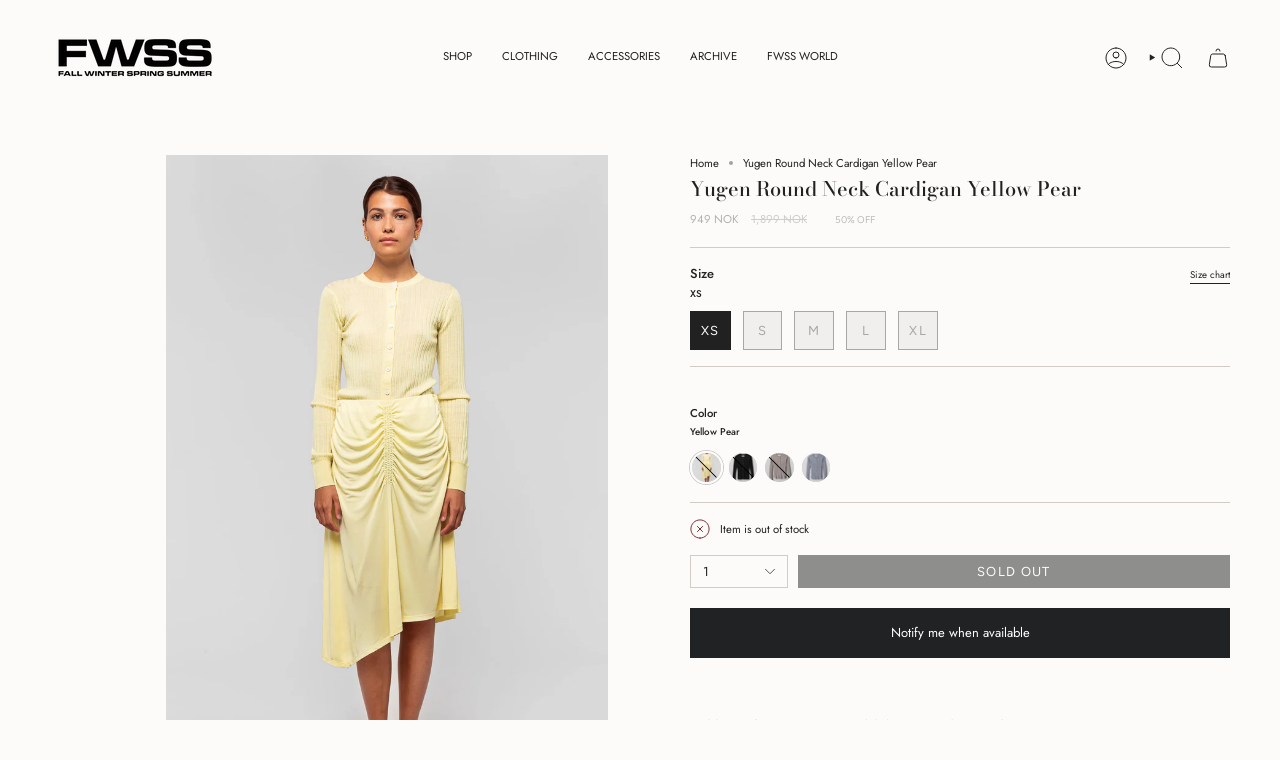

--- FILE ---
content_type: text/html; charset=utf-8
request_url: https://fallwinterspringsummer.com/products/yugen-round-neck-cardigan-yellow-pear-merino-wool-and-polyamide-cardigan
body_size: 43175
content:
<!doctype html>
<html class="no-js no-touch supports-no-cookies" lang="en">
  <head><meta charset="UTF-8">
<meta http-equiv="X-UA-Compatible" content="IE=edge">
<meta name="viewport" content="width=device-width,initial-scale=1"><meta name="theme-color" content="#ab8c52">
<link rel="canonical" href="https://fallwinterspringsummer.com/products/yugen-round-neck-cardigan-yellow-pear-merino-wool-and-polyamide-cardigan">

<!-- ======================= Broadcast Theme V7.1.1 ========================= -->


  <link rel="icon" type="image/png" href="//fallwinterspringsummer.com/cdn/shop/files/R6M24372_1.png?crop=center&height=32&v=1715167192&width=32">

<link rel="preconnect" href="https://fonts.shopifycdn.com" crossorigin><!-- Title and description ================================================ -->


<title>
    
    Yugen Round Neck Cardigan Yellow Pear
    
    
    
      &ndash; Fall Winter Spring Summer
    
  </title>


  <meta name="description" content="FWSS Yugen Round Neck is a form-fitting cardigan crafted from soft merino wool. Features a flattering ribbed material, longline cuffs, discreet side slits and subtle buttons. A chic and structured silhouette that can be worn with tailoring as well as jeans - buttoned or unbuttoned. A stylish everyday piece. Fit: Fitted">


<meta property="og:site_name" content="Fall Winter Spring Summer">
<meta property="og:url" content="https://fallwinterspringsummer.com/products/yugen-round-neck-cardigan-yellow-pear-merino-wool-and-polyamide-cardigan">
<meta property="og:title" content="Yugen Round Neck Cardigan Yellow Pear">
<meta property="og:type" content="product">
<meta property="og:description" content="FWSS Yugen Round Neck is a form-fitting cardigan crafted from soft merino wool. Features a flattering ribbed material, longline cuffs, discreet side slits and subtle buttons. A chic and structured silhouette that can be worn with tailoring as well as jeans - buttoned or unbuttoned. A stylish everyday piece. Fit: Fitted"><meta property="og:image" content="http://fallwinterspringsummer.com/cdn/shop/products/FWSS-Fall-Winter-Spring-Summer-yugen-round-neck-cardigan-yellow-pear-merino-wool-and-polyamide-cardigan-1.jpg?v=1644344415">
  <meta property="og:image:secure_url" content="https://fallwinterspringsummer.com/cdn/shop/products/FWSS-Fall-Winter-Spring-Summer-yugen-round-neck-cardigan-yellow-pear-merino-wool-and-polyamide-cardigan-1.jpg?v=1644344415">
  <meta property="og:image:width" content="1000">
  <meta property="og:image:height" content="1500"><meta property="og:price:amount" content="949">
  <meta property="og:price:currency" content="NOK"><meta name="twitter:card" content="summary_large_image">
<meta name="twitter:title" content="Yugen Round Neck Cardigan Yellow Pear">
<meta name="twitter:description" content="FWSS Yugen Round Neck is a form-fitting cardigan crafted from soft merino wool. Features a flattering ribbed material, longline cuffs, discreet side slits and subtle buttons. A chic and structured silhouette that can be worn with tailoring as well as jeans - buttoned or unbuttoned. A stylish everyday piece. Fit: Fitted">
<!-- CSS ================================================================== -->
<style data-shopify>
  @font-face {
  font-family: "Bodoni Moda";
  font-weight: 500;
  font-style: normal;
  font-display: swap;
  src: url("//fallwinterspringsummer.com/cdn/fonts/bodoni_moda/bodonimoda_n5.36d0da1db617c453fb46e8089790ab6dc72c2356.woff2") format("woff2"),
       url("//fallwinterspringsummer.com/cdn/fonts/bodoni_moda/bodonimoda_n5.40f612bab009769f87511096f185d9228ad3baa3.woff") format("woff");
}

  @font-face {
  font-family: Jost;
  font-weight: 400;
  font-style: normal;
  font-display: swap;
  src: url("//fallwinterspringsummer.com/cdn/fonts/jost/jost_n4.d47a1b6347ce4a4c9f437608011273009d91f2b7.woff2") format("woff2"),
       url("//fallwinterspringsummer.com/cdn/fonts/jost/jost_n4.791c46290e672b3f85c3d1c651ef2efa3819eadd.woff") format("woff");
}

  @font-face {
  font-family: Jost;
  font-weight: 400;
  font-style: normal;
  font-display: swap;
  src: url("//fallwinterspringsummer.com/cdn/fonts/jost/jost_n4.d47a1b6347ce4a4c9f437608011273009d91f2b7.woff2") format("woff2"),
       url("//fallwinterspringsummer.com/cdn/fonts/jost/jost_n4.791c46290e672b3f85c3d1c651ef2efa3819eadd.woff") format("woff");
}

  @font-face {
  font-family: Figtree;
  font-weight: 400;
  font-style: normal;
  font-display: swap;
  src: url("//fallwinterspringsummer.com/cdn/fonts/figtree/figtree_n4.3c0838aba1701047e60be6a99a1b0a40ce9b8419.woff2") format("woff2"),
       url("//fallwinterspringsummer.com/cdn/fonts/figtree/figtree_n4.c0575d1db21fc3821f17fd6617d3dee552312137.woff") format("woff");
}

  @font-face {
  font-family: Jost;
  font-weight: 400;
  font-style: normal;
  font-display: swap;
  src: url("//fallwinterspringsummer.com/cdn/fonts/jost/jost_n4.d47a1b6347ce4a4c9f437608011273009d91f2b7.woff2") format("woff2"),
       url("//fallwinterspringsummer.com/cdn/fonts/jost/jost_n4.791c46290e672b3f85c3d1c651ef2efa3819eadd.woff") format("woff");
}


  
    @font-face {
  font-family: Jost;
  font-weight: 500;
  font-style: normal;
  font-display: swap;
  src: url("//fallwinterspringsummer.com/cdn/fonts/jost/jost_n5.7c8497861ffd15f4e1284cd221f14658b0e95d61.woff2") format("woff2"),
       url("//fallwinterspringsummer.com/cdn/fonts/jost/jost_n5.fb6a06896db583cc2df5ba1b30d9c04383119dd9.woff") format("woff");
}

  

  
    @font-face {
  font-family: Jost;
  font-weight: 400;
  font-style: italic;
  font-display: swap;
  src: url("//fallwinterspringsummer.com/cdn/fonts/jost/jost_i4.b690098389649750ada222b9763d55796c5283a5.woff2") format("woff2"),
       url("//fallwinterspringsummer.com/cdn/fonts/jost/jost_i4.fd766415a47e50b9e391ae7ec04e2ae25e7e28b0.woff") format("woff");
}

  

  
    @font-face {
  font-family: Jost;
  font-weight: 500;
  font-style: italic;
  font-display: swap;
  src: url("//fallwinterspringsummer.com/cdn/fonts/jost/jost_i5.a6c7dbde35f2b89f8461eacda9350127566e5d51.woff2") format("woff2"),
       url("//fallwinterspringsummer.com/cdn/fonts/jost/jost_i5.2b58baee736487eede6bcdb523ca85eea2418357.woff") format("woff");
}

  

  
    @font-face {
  font-family: Jost;
  font-weight: 500;
  font-style: normal;
  font-display: swap;
  src: url("//fallwinterspringsummer.com/cdn/fonts/jost/jost_n5.7c8497861ffd15f4e1284cd221f14658b0e95d61.woff2") format("woff2"),
       url("//fallwinterspringsummer.com/cdn/fonts/jost/jost_n5.fb6a06896db583cc2df5ba1b30d9c04383119dd9.woff") format("woff");
}

  

  

  
    :root,
    .color-scheme-1 {--COLOR-BG-GRADIENT: #fcfbf9;
      --COLOR-BG: #fcfbf9;
      --COLOR-BG-RGB: 252, 251, 249;

      --COLOR-BG-ACCENT: #f5f2ec;
      --COLOR-BG-ACCENT-LIGHTEN: #ffffff;

      /* === Link Color ===*/

      --COLOR-LINK: #282c2e;
      --COLOR-LINK-A50: rgba(40, 44, 46, 0.5);
      --COLOR-LINK-A70: rgba(40, 44, 46, 0.7);
      --COLOR-LINK-HOVER: rgba(40, 44, 46, 0.7);
      --COLOR-LINK-OPPOSITE: #ffffff;

      --COLOR-TEXT: #212121;
      --COLOR-TEXT-HOVER: rgba(33, 33, 33, 0.7);
      --COLOR-TEXT-LIGHT: #636262;
      --COLOR-TEXT-DARK: #000000;
      --COLOR-TEXT-A5:  rgba(33, 33, 33, 0.05);
      --COLOR-TEXT-A35: rgba(33, 33, 33, 0.35);
      --COLOR-TEXT-A50: rgba(33, 33, 33, 0.5);
      --COLOR-TEXT-A80: rgba(33, 33, 33, 0.8);


      --COLOR-BORDER: rgb(209, 205, 196);
      --COLOR-BORDER-LIGHT: #e2dfd9;
      --COLOR-BORDER-DARK: #a49c8b;
      --COLOR-BORDER-HAIRLINE: #f7f4ef;

      --overlay-bg: #000000;

      /* === Bright color ===*/
      --COLOR-ACCENT: #ab8c52;
      --COLOR-ACCENT-HOVER: #806430;
      --COLOR-ACCENT-FADE: rgba(171, 140, 82, 0.05);
      --COLOR-ACCENT-LIGHT: #e8d4ae;

      /* === Default Cart Gradient ===*/

      --FREE-SHIPPING-GRADIENT: linear-gradient(to right, var(--COLOR-ACCENT-LIGHT) 0%, var(--accent) 100%);

      /* === Buttons ===*/
      --BTN-PRIMARY-BG: #212121;
      --BTN-PRIMARY-TEXT: #ffffff;
      --BTN-PRIMARY-BORDER: #212121;
      --BTN-PRIMARY-BORDER-A70: rgba(33, 33, 33, 0.7);

      
      
        --BTN-PRIMARY-BG-BRIGHTER: #2e2e2e;
      

      --BTN-SECONDARY-BG: #000000;
      --BTN-SECONDARY-TEXT: #ffffff;
      --BTN-SECONDARY-BORDER: #ffffff;
      --BTN-SECONDARY-BORDER-A70: rgba(255, 255, 255, 0.7);

      
      
        --BTN-SECONDARY-BG-BRIGHTER: #0d0d0d;
      

      
--COLOR-BG-BRIGHTER: #f4f0e8;

      --COLOR-BG-ALPHA-25: rgba(252, 251, 249, 0.25);
      --COLOR-BG-TRANSPARENT: rgba(252, 251, 249, 0);--COLOR-FOOTER-BG-HAIRLINE: #f7f4ef;

      /* Dynamic color variables */
      --accent: var(--COLOR-ACCENT);
      --accent-fade: var(--COLOR-ACCENT-FADE);
      --accent-hover: var(--COLOR-ACCENT-HOVER);
      --border: var(--COLOR-BORDER);
      --border-dark: var(--COLOR-BORDER-DARK);
      --border-light: var(--COLOR-BORDER-LIGHT);
      --border-hairline: var(--COLOR-BORDER-HAIRLINE);
      --bg: var(--COLOR-BG-GRADIENT, var(--COLOR-BG));
      --bg-accent: var(--COLOR-BG-ACCENT);
      --bg-accent-lighten: var(--COLOR-BG-ACCENT-LIGHTEN);
      --icons: var(--COLOR-TEXT);
      --link: var(--COLOR-LINK);
      --link-a50: var(--COLOR-LINK-A50);
      --link-a70: var(--COLOR-LINK-A70);
      --link-hover: var(--COLOR-LINK-HOVER);
      --link-opposite: var(--COLOR-LINK-OPPOSITE);
      --text: var(--COLOR-TEXT);
      --text-dark: var(--COLOR-TEXT-DARK);
      --text-light: var(--COLOR-TEXT-LIGHT);
      --text-hover: var(--COLOR-TEXT-HOVER);
      --text-a5: var(--COLOR-TEXT-A5);
      --text-a35: var(--COLOR-TEXT-A35);
      --text-a50: var(--COLOR-TEXT-A50);
      --text-a80: var(--COLOR-TEXT-A80);
    }
  
    
    .color-scheme-2 {--COLOR-BG-GRADIENT: #212121;
      --COLOR-BG: #212121;
      --COLOR-BG-RGB: 33, 33, 33;

      --COLOR-BG-ACCENT: #f5f2ec;
      --COLOR-BG-ACCENT-LIGHTEN: #ffffff;

      /* === Link Color ===*/

      --COLOR-LINK: #ffffff;
      --COLOR-LINK-A50: rgba(255, 255, 255, 0.5);
      --COLOR-LINK-A70: rgba(255, 255, 255, 0.7);
      --COLOR-LINK-HOVER: rgba(255, 255, 255, 0.7);
      --COLOR-LINK-OPPOSITE: #000000;

      --COLOR-TEXT: #ffffff;
      --COLOR-TEXT-HOVER: rgba(255, 255, 255, 0.7);
      --COLOR-TEXT-LIGHT: #bcbcbc;
      --COLOR-TEXT-DARK: #d9d9d9;
      --COLOR-TEXT-A5:  rgba(255, 255, 255, 0.05);
      --COLOR-TEXT-A35: rgba(255, 255, 255, 0.35);
      --COLOR-TEXT-A50: rgba(255, 255, 255, 0.5);
      --COLOR-TEXT-A80: rgba(255, 255, 255, 0.8);


      --COLOR-BORDER: rgb(209, 208, 206);
      --COLOR-BORDER-LIGHT: #8b8a89;
      --COLOR-BORDER-DARK: #a09e99;
      --COLOR-BORDER-HAIRLINE: #191919;

      --overlay-bg: #644d3e;

      /* === Bright color ===*/
      --COLOR-ACCENT: #ab8c52;
      --COLOR-ACCENT-HOVER: #806430;
      --COLOR-ACCENT-FADE: rgba(171, 140, 82, 0.05);
      --COLOR-ACCENT-LIGHT: #e8d4ae;

      /* === Default Cart Gradient ===*/

      --FREE-SHIPPING-GRADIENT: linear-gradient(to right, var(--COLOR-ACCENT-LIGHT) 0%, var(--accent) 100%);

      /* === Buttons ===*/
      --BTN-PRIMARY-BG: #212121;
      --BTN-PRIMARY-TEXT: #ffffff;
      --BTN-PRIMARY-BORDER: #212121;
      --BTN-PRIMARY-BORDER-A70: rgba(33, 33, 33, 0.7);

      
      
        --BTN-PRIMARY-BG-BRIGHTER: #2e2e2e;
      

      --BTN-SECONDARY-BG: #ffffff;
      --BTN-SECONDARY-TEXT: #000000;
      --BTN-SECONDARY-BORDER: #ab8c52;
      --BTN-SECONDARY-BORDER-A70: rgba(171, 140, 82, 0.7);

      
      
        --BTN-SECONDARY-BG-BRIGHTER: #f2f2f2;
      

      
--COLOR-BG-BRIGHTER: #2e2e2e;

      --COLOR-BG-ALPHA-25: rgba(33, 33, 33, 0.25);
      --COLOR-BG-TRANSPARENT: rgba(33, 33, 33, 0);--COLOR-FOOTER-BG-HAIRLINE: #292929;

      /* Dynamic color variables */
      --accent: var(--COLOR-ACCENT);
      --accent-fade: var(--COLOR-ACCENT-FADE);
      --accent-hover: var(--COLOR-ACCENT-HOVER);
      --border: var(--COLOR-BORDER);
      --border-dark: var(--COLOR-BORDER-DARK);
      --border-light: var(--COLOR-BORDER-LIGHT);
      --border-hairline: var(--COLOR-BORDER-HAIRLINE);
      --bg: var(--COLOR-BG-GRADIENT, var(--COLOR-BG));
      --bg-accent: var(--COLOR-BG-ACCENT);
      --bg-accent-lighten: var(--COLOR-BG-ACCENT-LIGHTEN);
      --icons: var(--COLOR-TEXT);
      --link: var(--COLOR-LINK);
      --link-a50: var(--COLOR-LINK-A50);
      --link-a70: var(--COLOR-LINK-A70);
      --link-hover: var(--COLOR-LINK-HOVER);
      --link-opposite: var(--COLOR-LINK-OPPOSITE);
      --text: var(--COLOR-TEXT);
      --text-dark: var(--COLOR-TEXT-DARK);
      --text-light: var(--COLOR-TEXT-LIGHT);
      --text-hover: var(--COLOR-TEXT-HOVER);
      --text-a5: var(--COLOR-TEXT-A5);
      --text-a35: var(--COLOR-TEXT-A35);
      --text-a50: var(--COLOR-TEXT-A50);
      --text-a80: var(--COLOR-TEXT-A80);
    }
  
    
    .color-scheme-3 {--COLOR-BG-GRADIENT: #f5f2ec;
      --COLOR-BG: #f5f2ec;
      --COLOR-BG-RGB: 245, 242, 236;

      --COLOR-BG-ACCENT: #ffffff;
      --COLOR-BG-ACCENT-LIGHTEN: #ffffff;

      /* === Link Color ===*/

      --COLOR-LINK: #282c2e;
      --COLOR-LINK-A50: rgba(40, 44, 46, 0.5);
      --COLOR-LINK-A70: rgba(40, 44, 46, 0.7);
      --COLOR-LINK-HOVER: rgba(40, 44, 46, 0.7);
      --COLOR-LINK-OPPOSITE: #ffffff;

      --COLOR-TEXT: #212121;
      --COLOR-TEXT-HOVER: rgba(33, 33, 33, 0.7);
      --COLOR-TEXT-LIGHT: #61605e;
      --COLOR-TEXT-DARK: #000000;
      --COLOR-TEXT-A5:  rgba(33, 33, 33, 0.05);
      --COLOR-TEXT-A35: rgba(33, 33, 33, 0.35);
      --COLOR-TEXT-A50: rgba(33, 33, 33, 0.5);
      --COLOR-TEXT-A80: rgba(33, 33, 33, 0.8);


      --COLOR-BORDER: rgb(209, 205, 196);
      --COLOR-BORDER-LIGHT: #dfdcd4;
      --COLOR-BORDER-DARK: #a49c8b;
      --COLOR-BORDER-HAIRLINE: #f0ebe2;

      --overlay-bg: #000000;

      /* === Bright color ===*/
      --COLOR-ACCENT: #ab8c52;
      --COLOR-ACCENT-HOVER: #806430;
      --COLOR-ACCENT-FADE: rgba(171, 140, 82, 0.05);
      --COLOR-ACCENT-LIGHT: #e8d4ae;

      /* === Default Cart Gradient ===*/

      --FREE-SHIPPING-GRADIENT: linear-gradient(to right, var(--COLOR-ACCENT-LIGHT) 0%, var(--accent) 100%);

      /* === Buttons ===*/
      --BTN-PRIMARY-BG: #212121;
      --BTN-PRIMARY-TEXT: #ffffff;
      --BTN-PRIMARY-BORDER: #212121;
      --BTN-PRIMARY-BORDER-A70: rgba(33, 33, 33, 0.7);

      
      
        --BTN-PRIMARY-BG-BRIGHTER: #2e2e2e;
      

      --BTN-SECONDARY-BG: #ab8c52;
      --BTN-SECONDARY-TEXT: #ffffff;
      --BTN-SECONDARY-BORDER: #ab8c52;
      --BTN-SECONDARY-BORDER-A70: rgba(171, 140, 82, 0.7);

      
      
        --BTN-SECONDARY-BG-BRIGHTER: #9a7e4a;
      

      
--COLOR-BG-BRIGHTER: #ece7db;

      --COLOR-BG-ALPHA-25: rgba(245, 242, 236, 0.25);
      --COLOR-BG-TRANSPARENT: rgba(245, 242, 236, 0);--COLOR-FOOTER-BG-HAIRLINE: #f0ebe2;

      /* Dynamic color variables */
      --accent: var(--COLOR-ACCENT);
      --accent-fade: var(--COLOR-ACCENT-FADE);
      --accent-hover: var(--COLOR-ACCENT-HOVER);
      --border: var(--COLOR-BORDER);
      --border-dark: var(--COLOR-BORDER-DARK);
      --border-light: var(--COLOR-BORDER-LIGHT);
      --border-hairline: var(--COLOR-BORDER-HAIRLINE);
      --bg: var(--COLOR-BG-GRADIENT, var(--COLOR-BG));
      --bg-accent: var(--COLOR-BG-ACCENT);
      --bg-accent-lighten: var(--COLOR-BG-ACCENT-LIGHTEN);
      --icons: var(--COLOR-TEXT);
      --link: var(--COLOR-LINK);
      --link-a50: var(--COLOR-LINK-A50);
      --link-a70: var(--COLOR-LINK-A70);
      --link-hover: var(--COLOR-LINK-HOVER);
      --link-opposite: var(--COLOR-LINK-OPPOSITE);
      --text: var(--COLOR-TEXT);
      --text-dark: var(--COLOR-TEXT-DARK);
      --text-light: var(--COLOR-TEXT-LIGHT);
      --text-hover: var(--COLOR-TEXT-HOVER);
      --text-a5: var(--COLOR-TEXT-A5);
      --text-a35: var(--COLOR-TEXT-A35);
      --text-a50: var(--COLOR-TEXT-A50);
      --text-a80: var(--COLOR-TEXT-A80);
    }
  
    
    .color-scheme-4 {--COLOR-BG-GRADIENT: #b0a38b;
      --COLOR-BG: #b0a38b;
      --COLOR-BG-RGB: 176, 163, 139;

      --COLOR-BG-ACCENT: #f5f2ec;
      --COLOR-BG-ACCENT-LIGHTEN: #ffffff;

      /* === Link Color ===*/

      --COLOR-LINK: #282c2e;
      --COLOR-LINK-A50: rgba(40, 44, 46, 0.5);
      --COLOR-LINK-A70: rgba(40, 44, 46, 0.7);
      --COLOR-LINK-HOVER: rgba(40, 44, 46, 0.7);
      --COLOR-LINK-OPPOSITE: #ffffff;

      --COLOR-TEXT: #212121;
      --COLOR-TEXT-HOVER: rgba(33, 33, 33, 0.7);
      --COLOR-TEXT-LIGHT: #4c4841;
      --COLOR-TEXT-DARK: #000000;
      --COLOR-TEXT-A5:  rgba(33, 33, 33, 0.05);
      --COLOR-TEXT-A35: rgba(33, 33, 33, 0.35);
      --COLOR-TEXT-A50: rgba(33, 33, 33, 0.5);
      --COLOR-TEXT-A80: rgba(33, 33, 33, 0.8);


      --COLOR-BORDER: rgb(243, 243, 243);
      --COLOR-BORDER-LIGHT: #d8d3c9;
      --COLOR-BORDER-DARK: #c0c0c0;
      --COLOR-BORDER-HAIRLINE: #aa9c82;

      --overlay-bg: #000000;

      /* === Bright color ===*/
      --COLOR-ACCENT: #ab8c52;
      --COLOR-ACCENT-HOVER: #806430;
      --COLOR-ACCENT-FADE: rgba(171, 140, 82, 0.05);
      --COLOR-ACCENT-LIGHT: #e8d4ae;

      /* === Default Cart Gradient ===*/

      --FREE-SHIPPING-GRADIENT: linear-gradient(to right, var(--COLOR-ACCENT-LIGHT) 0%, var(--accent) 100%);

      /* === Buttons ===*/
      --BTN-PRIMARY-BG: #212121;
      --BTN-PRIMARY-TEXT: #ffffff;
      --BTN-PRIMARY-BORDER: #ffffff;
      --BTN-PRIMARY-BORDER-A70: rgba(255, 255, 255, 0.7);

      
      
        --BTN-PRIMARY-BG-BRIGHTER: #2e2e2e;
      

      --BTN-SECONDARY-BG: #ab8c52;
      --BTN-SECONDARY-TEXT: #ffffff;
      --BTN-SECONDARY-BORDER: #ab8c52;
      --BTN-SECONDARY-BORDER-A70: rgba(171, 140, 82, 0.7);

      
      
        --BTN-SECONDARY-BG-BRIGHTER: #9a7e4a;
      

      
--COLOR-BG-BRIGHTER: #a6977c;

      --COLOR-BG-ALPHA-25: rgba(176, 163, 139, 0.25);
      --COLOR-BG-TRANSPARENT: rgba(176, 163, 139, 0);--COLOR-FOOTER-BG-HAIRLINE: #aa9c82;

      /* Dynamic color variables */
      --accent: var(--COLOR-ACCENT);
      --accent-fade: var(--COLOR-ACCENT-FADE);
      --accent-hover: var(--COLOR-ACCENT-HOVER);
      --border: var(--COLOR-BORDER);
      --border-dark: var(--COLOR-BORDER-DARK);
      --border-light: var(--COLOR-BORDER-LIGHT);
      --border-hairline: var(--COLOR-BORDER-HAIRLINE);
      --bg: var(--COLOR-BG-GRADIENT, var(--COLOR-BG));
      --bg-accent: var(--COLOR-BG-ACCENT);
      --bg-accent-lighten: var(--COLOR-BG-ACCENT-LIGHTEN);
      --icons: var(--COLOR-TEXT);
      --link: var(--COLOR-LINK);
      --link-a50: var(--COLOR-LINK-A50);
      --link-a70: var(--COLOR-LINK-A70);
      --link-hover: var(--COLOR-LINK-HOVER);
      --link-opposite: var(--COLOR-LINK-OPPOSITE);
      --text: var(--COLOR-TEXT);
      --text-dark: var(--COLOR-TEXT-DARK);
      --text-light: var(--COLOR-TEXT-LIGHT);
      --text-hover: var(--COLOR-TEXT-HOVER);
      --text-a5: var(--COLOR-TEXT-A5);
      --text-a35: var(--COLOR-TEXT-A35);
      --text-a50: var(--COLOR-TEXT-A50);
      --text-a80: var(--COLOR-TEXT-A80);
    }
  
    
    .color-scheme-5 {--COLOR-BG-GRADIENT: #868154;
      --COLOR-BG: #868154;
      --COLOR-BG-RGB: 134, 129, 84;

      --COLOR-BG-ACCENT: #f5f2ec;
      --COLOR-BG-ACCENT-LIGHTEN: #ffffff;

      /* === Link Color ===*/

      --COLOR-LINK: #282c2e;
      --COLOR-LINK-A50: rgba(40, 44, 46, 0.5);
      --COLOR-LINK-A70: rgba(40, 44, 46, 0.7);
      --COLOR-LINK-HOVER: rgba(40, 44, 46, 0.7);
      --COLOR-LINK-OPPOSITE: #ffffff;

      --COLOR-TEXT: #d8d2b3;
      --COLOR-TEXT-HOVER: rgba(216, 210, 179, 0.7);
      --COLOR-TEXT-LIGHT: #bfba97;
      --COLOR-TEXT-DARK: #c8bb76;
      --COLOR-TEXT-A5:  rgba(216, 210, 179, 0.05);
      --COLOR-TEXT-A35: rgba(216, 210, 179, 0.35);
      --COLOR-TEXT-A50: rgba(216, 210, 179, 0.5);
      --COLOR-TEXT-A80: rgba(216, 210, 179, 0.8);


      --COLOR-BORDER: rgb(243, 243, 243);
      --COLOR-BORDER-LIGHT: #c7c5b3;
      --COLOR-BORDER-DARK: #c0c0c0;
      --COLOR-BORDER-HAIRLINE: #7d784e;

      --overlay-bg: #000000;

      /* === Bright color ===*/
      --COLOR-ACCENT: #ab8c52;
      --COLOR-ACCENT-HOVER: #806430;
      --COLOR-ACCENT-FADE: rgba(171, 140, 82, 0.05);
      --COLOR-ACCENT-LIGHT: #e8d4ae;

      /* === Default Cart Gradient ===*/

      --FREE-SHIPPING-GRADIENT: linear-gradient(to right, var(--COLOR-ACCENT-LIGHT) 0%, var(--accent) 100%);

      /* === Buttons ===*/
      --BTN-PRIMARY-BG: #212121;
      --BTN-PRIMARY-TEXT: #ffffff;
      --BTN-PRIMARY-BORDER: #212121;
      --BTN-PRIMARY-BORDER-A70: rgba(33, 33, 33, 0.7);

      
      
        --BTN-PRIMARY-BG-BRIGHTER: #2e2e2e;
      

      --BTN-SECONDARY-BG: #ab8c52;
      --BTN-SECONDARY-TEXT: #ffffff;
      --BTN-SECONDARY-BORDER: #ab8c52;
      --BTN-SECONDARY-BORDER-A70: rgba(171, 140, 82, 0.7);

      
      
        --BTN-SECONDARY-BG-BRIGHTER: #9a7e4a;
      

      
--COLOR-BG-BRIGHTER: #76724a;

      --COLOR-BG-ALPHA-25: rgba(134, 129, 84, 0.25);
      --COLOR-BG-TRANSPARENT: rgba(134, 129, 84, 0);--COLOR-FOOTER-BG-HAIRLINE: #7d784e;

      /* Dynamic color variables */
      --accent: var(--COLOR-ACCENT);
      --accent-fade: var(--COLOR-ACCENT-FADE);
      --accent-hover: var(--COLOR-ACCENT-HOVER);
      --border: var(--COLOR-BORDER);
      --border-dark: var(--COLOR-BORDER-DARK);
      --border-light: var(--COLOR-BORDER-LIGHT);
      --border-hairline: var(--COLOR-BORDER-HAIRLINE);
      --bg: var(--COLOR-BG-GRADIENT, var(--COLOR-BG));
      --bg-accent: var(--COLOR-BG-ACCENT);
      --bg-accent-lighten: var(--COLOR-BG-ACCENT-LIGHTEN);
      --icons: var(--COLOR-TEXT);
      --link: var(--COLOR-LINK);
      --link-a50: var(--COLOR-LINK-A50);
      --link-a70: var(--COLOR-LINK-A70);
      --link-hover: var(--COLOR-LINK-HOVER);
      --link-opposite: var(--COLOR-LINK-OPPOSITE);
      --text: var(--COLOR-TEXT);
      --text-dark: var(--COLOR-TEXT-DARK);
      --text-light: var(--COLOR-TEXT-LIGHT);
      --text-hover: var(--COLOR-TEXT-HOVER);
      --text-a5: var(--COLOR-TEXT-A5);
      --text-a35: var(--COLOR-TEXT-A35);
      --text-a50: var(--COLOR-TEXT-A50);
      --text-a80: var(--COLOR-TEXT-A80);
    }
  
    
    .color-scheme-6 {--COLOR-BG-GRADIENT: #fcfbf9;
      --COLOR-BG: #fcfbf9;
      --COLOR-BG-RGB: 252, 251, 249;

      --COLOR-BG-ACCENT: #f5f2ec;
      --COLOR-BG-ACCENT-LIGHTEN: #ffffff;

      /* === Link Color ===*/

      --COLOR-LINK: #282c2e;
      --COLOR-LINK-A50: rgba(40, 44, 46, 0.5);
      --COLOR-LINK-A70: rgba(40, 44, 46, 0.7);
      --COLOR-LINK-HOVER: rgba(40, 44, 46, 0.7);
      --COLOR-LINK-OPPOSITE: #ffffff;

      --COLOR-TEXT: #212121;
      --COLOR-TEXT-HOVER: rgba(33, 33, 33, 0.7);
      --COLOR-TEXT-LIGHT: #636262;
      --COLOR-TEXT-DARK: #000000;
      --COLOR-TEXT-A5:  rgba(33, 33, 33, 0.05);
      --COLOR-TEXT-A35: rgba(33, 33, 33, 0.35);
      --COLOR-TEXT-A50: rgba(33, 33, 33, 0.5);
      --COLOR-TEXT-A80: rgba(33, 33, 33, 0.8);


      --COLOR-BORDER: rgb(209, 208, 206);
      --COLOR-BORDER-LIGHT: #e2e1df;
      --COLOR-BORDER-DARK: #a09e99;
      --COLOR-BORDER-HAIRLINE: #f7f4ef;

      --overlay-bg: #000000;

      /* === Bright color ===*/
      --COLOR-ACCENT: #ab8c52;
      --COLOR-ACCENT-HOVER: #806430;
      --COLOR-ACCENT-FADE: rgba(171, 140, 82, 0.05);
      --COLOR-ACCENT-LIGHT: #e8d4ae;

      /* === Default Cart Gradient ===*/

      --FREE-SHIPPING-GRADIENT: linear-gradient(to right, var(--COLOR-ACCENT-LIGHT) 0%, var(--accent) 100%);

      /* === Buttons ===*/
      --BTN-PRIMARY-BG: #ffffff;
      --BTN-PRIMARY-TEXT: #212121;
      --BTN-PRIMARY-BORDER: #ffffff;
      --BTN-PRIMARY-BORDER-A70: rgba(255, 255, 255, 0.7);

      
      
        --BTN-PRIMARY-BG-BRIGHTER: #f2f2f2;
      

      --BTN-SECONDARY-BG: #ab8c52;
      --BTN-SECONDARY-TEXT: #ffffff;
      --BTN-SECONDARY-BORDER: #ab8c52;
      --BTN-SECONDARY-BORDER-A70: rgba(171, 140, 82, 0.7);

      
      
        --BTN-SECONDARY-BG-BRIGHTER: #9a7e4a;
      

      
--COLOR-BG-BRIGHTER: #f4f0e8;

      --COLOR-BG-ALPHA-25: rgba(252, 251, 249, 0.25);
      --COLOR-BG-TRANSPARENT: rgba(252, 251, 249, 0);--COLOR-FOOTER-BG-HAIRLINE: #f7f4ef;

      /* Dynamic color variables */
      --accent: var(--COLOR-ACCENT);
      --accent-fade: var(--COLOR-ACCENT-FADE);
      --accent-hover: var(--COLOR-ACCENT-HOVER);
      --border: var(--COLOR-BORDER);
      --border-dark: var(--COLOR-BORDER-DARK);
      --border-light: var(--COLOR-BORDER-LIGHT);
      --border-hairline: var(--COLOR-BORDER-HAIRLINE);
      --bg: var(--COLOR-BG-GRADIENT, var(--COLOR-BG));
      --bg-accent: var(--COLOR-BG-ACCENT);
      --bg-accent-lighten: var(--COLOR-BG-ACCENT-LIGHTEN);
      --icons: var(--COLOR-TEXT);
      --link: var(--COLOR-LINK);
      --link-a50: var(--COLOR-LINK-A50);
      --link-a70: var(--COLOR-LINK-A70);
      --link-hover: var(--COLOR-LINK-HOVER);
      --link-opposite: var(--COLOR-LINK-OPPOSITE);
      --text: var(--COLOR-TEXT);
      --text-dark: var(--COLOR-TEXT-DARK);
      --text-light: var(--COLOR-TEXT-LIGHT);
      --text-hover: var(--COLOR-TEXT-HOVER);
      --text-a5: var(--COLOR-TEXT-A5);
      --text-a35: var(--COLOR-TEXT-A35);
      --text-a50: var(--COLOR-TEXT-A50);
      --text-a80: var(--COLOR-TEXT-A80);
    }
  
    
    .color-scheme-7 {--COLOR-BG-GRADIENT: #f5f2ec;
      --COLOR-BG: #f5f2ec;
      --COLOR-BG-RGB: 245, 242, 236;

      --COLOR-BG-ACCENT: #f5f2ec;
      --COLOR-BG-ACCENT-LIGHTEN: #ffffff;

      /* === Link Color ===*/

      --COLOR-LINK: #282c2e;
      --COLOR-LINK-A50: rgba(40, 44, 46, 0.5);
      --COLOR-LINK-A70: rgba(40, 44, 46, 0.7);
      --COLOR-LINK-HOVER: rgba(40, 44, 46, 0.7);
      --COLOR-LINK-OPPOSITE: #ffffff;

      --COLOR-TEXT: #685a3f;
      --COLOR-TEXT-HOVER: rgba(104, 90, 63, 0.7);
      --COLOR-TEXT-LIGHT: #928873;
      --COLOR-TEXT-DARK: #3d321e;
      --COLOR-TEXT-A5:  rgba(104, 90, 63, 0.05);
      --COLOR-TEXT-A35: rgba(104, 90, 63, 0.35);
      --COLOR-TEXT-A50: rgba(104, 90, 63, 0.5);
      --COLOR-TEXT-A80: rgba(104, 90, 63, 0.8);


      --COLOR-BORDER: rgb(209, 205, 196);
      --COLOR-BORDER-LIGHT: #dfdcd4;
      --COLOR-BORDER-DARK: #a49c8b;
      --COLOR-BORDER-HAIRLINE: #f0ebe2;

      --overlay-bg: #000000;

      /* === Bright color ===*/
      --COLOR-ACCENT: #ab8c52;
      --COLOR-ACCENT-HOVER: #806430;
      --COLOR-ACCENT-FADE: rgba(171, 140, 82, 0.05);
      --COLOR-ACCENT-LIGHT: #e8d4ae;

      /* === Default Cart Gradient ===*/

      --FREE-SHIPPING-GRADIENT: linear-gradient(to right, var(--COLOR-ACCENT-LIGHT) 0%, var(--accent) 100%);

      /* === Buttons ===*/
      --BTN-PRIMARY-BG: #212121;
      --BTN-PRIMARY-TEXT: #ffffff;
      --BTN-PRIMARY-BORDER: #212121;
      --BTN-PRIMARY-BORDER-A70: rgba(33, 33, 33, 0.7);

      
      
        --BTN-PRIMARY-BG-BRIGHTER: #2e2e2e;
      

      --BTN-SECONDARY-BG: #ab8c52;
      --BTN-SECONDARY-TEXT: #ffffff;
      --BTN-SECONDARY-BORDER: #ab8c52;
      --BTN-SECONDARY-BORDER-A70: rgba(171, 140, 82, 0.7);

      
      
        --BTN-SECONDARY-BG-BRIGHTER: #9a7e4a;
      

      
--COLOR-BG-BRIGHTER: #ece7db;

      --COLOR-BG-ALPHA-25: rgba(245, 242, 236, 0.25);
      --COLOR-BG-TRANSPARENT: rgba(245, 242, 236, 0);--COLOR-FOOTER-BG-HAIRLINE: #f0ebe2;

      /* Dynamic color variables */
      --accent: var(--COLOR-ACCENT);
      --accent-fade: var(--COLOR-ACCENT-FADE);
      --accent-hover: var(--COLOR-ACCENT-HOVER);
      --border: var(--COLOR-BORDER);
      --border-dark: var(--COLOR-BORDER-DARK);
      --border-light: var(--COLOR-BORDER-LIGHT);
      --border-hairline: var(--COLOR-BORDER-HAIRLINE);
      --bg: var(--COLOR-BG-GRADIENT, var(--COLOR-BG));
      --bg-accent: var(--COLOR-BG-ACCENT);
      --bg-accent-lighten: var(--COLOR-BG-ACCENT-LIGHTEN);
      --icons: var(--COLOR-TEXT);
      --link: var(--COLOR-LINK);
      --link-a50: var(--COLOR-LINK-A50);
      --link-a70: var(--COLOR-LINK-A70);
      --link-hover: var(--COLOR-LINK-HOVER);
      --link-opposite: var(--COLOR-LINK-OPPOSITE);
      --text: var(--COLOR-TEXT);
      --text-dark: var(--COLOR-TEXT-DARK);
      --text-light: var(--COLOR-TEXT-LIGHT);
      --text-hover: var(--COLOR-TEXT-HOVER);
      --text-a5: var(--COLOR-TEXT-A5);
      --text-a35: var(--COLOR-TEXT-A35);
      --text-a50: var(--COLOR-TEXT-A50);
      --text-a80: var(--COLOR-TEXT-A80);
    }
  
    
    .color-scheme-8 {--COLOR-BG-GRADIENT: #eae6dd;
      --COLOR-BG: #eae6dd;
      --COLOR-BG-RGB: 234, 230, 221;

      --COLOR-BG-ACCENT: #f5f2ec;
      --COLOR-BG-ACCENT-LIGHTEN: #ffffff;

      /* === Link Color ===*/

      --COLOR-LINK: #282c2e;
      --COLOR-LINK-A50: rgba(40, 44, 46, 0.5);
      --COLOR-LINK-A70: rgba(40, 44, 46, 0.7);
      --COLOR-LINK-HOVER: rgba(40, 44, 46, 0.7);
      --COLOR-LINK-OPPOSITE: #ffffff;

      --COLOR-TEXT: #212121;
      --COLOR-TEXT-HOVER: rgba(33, 33, 33, 0.7);
      --COLOR-TEXT-LIGHT: #5d5c59;
      --COLOR-TEXT-DARK: #000000;
      --COLOR-TEXT-A5:  rgba(33, 33, 33, 0.05);
      --COLOR-TEXT-A35: rgba(33, 33, 33, 0.35);
      --COLOR-TEXT-A50: rgba(33, 33, 33, 0.5);
      --COLOR-TEXT-A80: rgba(33, 33, 33, 0.8);


      --COLOR-BORDER: rgb(209, 205, 196);
      --COLOR-BORDER-LIGHT: #dbd7ce;
      --COLOR-BORDER-DARK: #a49c8b;
      --COLOR-BORDER-HAIRLINE: #e4dfd4;

      --overlay-bg: #000000;

      /* === Bright color ===*/
      --COLOR-ACCENT: #ab8c52;
      --COLOR-ACCENT-HOVER: #806430;
      --COLOR-ACCENT-FADE: rgba(171, 140, 82, 0.05);
      --COLOR-ACCENT-LIGHT: #e8d4ae;

      /* === Default Cart Gradient ===*/

      --FREE-SHIPPING-GRADIENT: linear-gradient(to right, var(--COLOR-ACCENT-LIGHT) 0%, var(--accent) 100%);

      /* === Buttons ===*/
      --BTN-PRIMARY-BG: #212121;
      --BTN-PRIMARY-TEXT: #ffffff;
      --BTN-PRIMARY-BORDER: #212121;
      --BTN-PRIMARY-BORDER-A70: rgba(33, 33, 33, 0.7);

      
      
        --BTN-PRIMARY-BG-BRIGHTER: #2e2e2e;
      

      --BTN-SECONDARY-BG: #ab8c52;
      --BTN-SECONDARY-TEXT: #ffffff;
      --BTN-SECONDARY-BORDER: #ab8c52;
      --BTN-SECONDARY-BORDER-A70: rgba(171, 140, 82, 0.7);

      
      
        --BTN-SECONDARY-BG-BRIGHTER: #9a7e4a;
      

      
--COLOR-BG-BRIGHTER: #e0dacd;

      --COLOR-BG-ALPHA-25: rgba(234, 230, 221, 0.25);
      --COLOR-BG-TRANSPARENT: rgba(234, 230, 221, 0);--COLOR-FOOTER-BG-HAIRLINE: #e4dfd4;

      /* Dynamic color variables */
      --accent: var(--COLOR-ACCENT);
      --accent-fade: var(--COLOR-ACCENT-FADE);
      --accent-hover: var(--COLOR-ACCENT-HOVER);
      --border: var(--COLOR-BORDER);
      --border-dark: var(--COLOR-BORDER-DARK);
      --border-light: var(--COLOR-BORDER-LIGHT);
      --border-hairline: var(--COLOR-BORDER-HAIRLINE);
      --bg: var(--COLOR-BG-GRADIENT, var(--COLOR-BG));
      --bg-accent: var(--COLOR-BG-ACCENT);
      --bg-accent-lighten: var(--COLOR-BG-ACCENT-LIGHTEN);
      --icons: var(--COLOR-TEXT);
      --link: var(--COLOR-LINK);
      --link-a50: var(--COLOR-LINK-A50);
      --link-a70: var(--COLOR-LINK-A70);
      --link-hover: var(--COLOR-LINK-HOVER);
      --link-opposite: var(--COLOR-LINK-OPPOSITE);
      --text: var(--COLOR-TEXT);
      --text-dark: var(--COLOR-TEXT-DARK);
      --text-light: var(--COLOR-TEXT-LIGHT);
      --text-hover: var(--COLOR-TEXT-HOVER);
      --text-a5: var(--COLOR-TEXT-A5);
      --text-a35: var(--COLOR-TEXT-A35);
      --text-a50: var(--COLOR-TEXT-A50);
      --text-a80: var(--COLOR-TEXT-A80);
    }
  
    
    .color-scheme-9 {--COLOR-BG-GRADIENT: #fcfbf9;
      --COLOR-BG: #fcfbf9;
      --COLOR-BG-RGB: 252, 251, 249;

      --COLOR-BG-ACCENT: #f5f2ec;
      --COLOR-BG-ACCENT-LIGHTEN: #ffffff;

      /* === Link Color ===*/

      --COLOR-LINK: #282c2e;
      --COLOR-LINK-A50: rgba(40, 44, 46, 0.5);
      --COLOR-LINK-A70: rgba(40, 44, 46, 0.7);
      --COLOR-LINK-HOVER: rgba(40, 44, 46, 0.7);
      --COLOR-LINK-OPPOSITE: #ffffff;

      --COLOR-TEXT: #212121;
      --COLOR-TEXT-HOVER: rgba(33, 33, 33, 0.7);
      --COLOR-TEXT-LIGHT: #636262;
      --COLOR-TEXT-DARK: #000000;
      --COLOR-TEXT-A5:  rgba(33, 33, 33, 0.05);
      --COLOR-TEXT-A35: rgba(33, 33, 33, 0.35);
      --COLOR-TEXT-A50: rgba(33, 33, 33, 0.5);
      --COLOR-TEXT-A80: rgba(33, 33, 33, 0.8);


      --COLOR-BORDER: rgb(234, 234, 234);
      --COLOR-BORDER-LIGHT: #f1f1f0;
      --COLOR-BORDER-DARK: #b7b7b7;
      --COLOR-BORDER-HAIRLINE: #f7f4ef;

      --overlay-bg: #000000;

      /* === Bright color ===*/
      --COLOR-ACCENT: #ab8c52;
      --COLOR-ACCENT-HOVER: #806430;
      --COLOR-ACCENT-FADE: rgba(171, 140, 82, 0.05);
      --COLOR-ACCENT-LIGHT: #e8d4ae;

      /* === Default Cart Gradient ===*/

      --FREE-SHIPPING-GRADIENT: linear-gradient(to right, var(--COLOR-ACCENT-LIGHT) 0%, var(--accent) 100%);

      /* === Buttons ===*/
      --BTN-PRIMARY-BG: #212121;
      --BTN-PRIMARY-TEXT: #ffffff;
      --BTN-PRIMARY-BORDER: #212121;
      --BTN-PRIMARY-BORDER-A70: rgba(33, 33, 33, 0.7);

      
      
        --BTN-PRIMARY-BG-BRIGHTER: #2e2e2e;
      

      --BTN-SECONDARY-BG: #f5f2ec;
      --BTN-SECONDARY-TEXT: #212121;
      --BTN-SECONDARY-BORDER: #f5f2ec;
      --BTN-SECONDARY-BORDER-A70: rgba(245, 242, 236, 0.7);

      
      
        --BTN-SECONDARY-BG-BRIGHTER: #ece7db;
      

      
--COLOR-BG-BRIGHTER: #f4f0e8;

      --COLOR-BG-ALPHA-25: rgba(252, 251, 249, 0.25);
      --COLOR-BG-TRANSPARENT: rgba(252, 251, 249, 0);--COLOR-FOOTER-BG-HAIRLINE: #f7f4ef;

      /* Dynamic color variables */
      --accent: var(--COLOR-ACCENT);
      --accent-fade: var(--COLOR-ACCENT-FADE);
      --accent-hover: var(--COLOR-ACCENT-HOVER);
      --border: var(--COLOR-BORDER);
      --border-dark: var(--COLOR-BORDER-DARK);
      --border-light: var(--COLOR-BORDER-LIGHT);
      --border-hairline: var(--COLOR-BORDER-HAIRLINE);
      --bg: var(--COLOR-BG-GRADIENT, var(--COLOR-BG));
      --bg-accent: var(--COLOR-BG-ACCENT);
      --bg-accent-lighten: var(--COLOR-BG-ACCENT-LIGHTEN);
      --icons: var(--COLOR-TEXT);
      --link: var(--COLOR-LINK);
      --link-a50: var(--COLOR-LINK-A50);
      --link-a70: var(--COLOR-LINK-A70);
      --link-hover: var(--COLOR-LINK-HOVER);
      --link-opposite: var(--COLOR-LINK-OPPOSITE);
      --text: var(--COLOR-TEXT);
      --text-dark: var(--COLOR-TEXT-DARK);
      --text-light: var(--COLOR-TEXT-LIGHT);
      --text-hover: var(--COLOR-TEXT-HOVER);
      --text-a5: var(--COLOR-TEXT-A5);
      --text-a35: var(--COLOR-TEXT-A35);
      --text-a50: var(--COLOR-TEXT-A50);
      --text-a80: var(--COLOR-TEXT-A80);
    }
  
    
    .color-scheme-10 {--COLOR-BG-GRADIENT: rgba(0,0,0,0);
      --COLOR-BG: rgba(0,0,0,0);
      --COLOR-BG-RGB: 0, 0, 0;

      --COLOR-BG-ACCENT: #f5f2ec;
      --COLOR-BG-ACCENT-LIGHTEN: #ffffff;

      /* === Link Color ===*/

      --COLOR-LINK: #282c2e;
      --COLOR-LINK-A50: rgba(40, 44, 46, 0.5);
      --COLOR-LINK-A70: rgba(40, 44, 46, 0.7);
      --COLOR-LINK-HOVER: rgba(40, 44, 46, 0.7);
      --COLOR-LINK-OPPOSITE: #ffffff;

      --COLOR-TEXT: #ffffff;
      --COLOR-TEXT-HOVER: rgba(255, 255, 255, 0.7);
      --COLOR-TEXT-LIGHT: rgba(179, 179, 179, 0.7);
      --COLOR-TEXT-DARK: #d9d9d9;
      --COLOR-TEXT-A5:  rgba(255, 255, 255, 0.05);
      --COLOR-TEXT-A35: rgba(255, 255, 255, 0.35);
      --COLOR-TEXT-A50: rgba(255, 255, 255, 0.5);
      --COLOR-TEXT-A80: rgba(255, 255, 255, 0.8);


      --COLOR-BORDER: rgb(209, 205, 196);
      --COLOR-BORDER-LIGHT: rgba(125, 123, 118, 0.6);
      --COLOR-BORDER-DARK: #a49c8b;
      --COLOR-BORDER-HAIRLINE: rgba(0, 0, 0, 0.0);

      --overlay-bg: #000000;

      /* === Bright color ===*/
      --COLOR-ACCENT: #ab8c52;
      --COLOR-ACCENT-HOVER: #806430;
      --COLOR-ACCENT-FADE: rgba(171, 140, 82, 0.05);
      --COLOR-ACCENT-LIGHT: #e8d4ae;

      /* === Default Cart Gradient ===*/

      --FREE-SHIPPING-GRADIENT: linear-gradient(to right, var(--COLOR-ACCENT-LIGHT) 0%, var(--accent) 100%);

      /* === Buttons ===*/
      --BTN-PRIMARY-BG: #212121;
      --BTN-PRIMARY-TEXT: #ffffff;
      --BTN-PRIMARY-BORDER: #ffffff;
      --BTN-PRIMARY-BORDER-A70: rgba(255, 255, 255, 0.7);

      
      
        --BTN-PRIMARY-BG-BRIGHTER: #2e2e2e;
      

      --BTN-SECONDARY-BG: #ab8c52;
      --BTN-SECONDARY-TEXT: #ffffff;
      --BTN-SECONDARY-BORDER: #ab8c52;
      --BTN-SECONDARY-BORDER-A70: rgba(171, 140, 82, 0.7);

      
      
        --BTN-SECONDARY-BG-BRIGHTER: #9a7e4a;
      

      
--COLOR-BG-BRIGHTER: rgba(26, 26, 26, 0.0);

      --COLOR-BG-ALPHA-25: rgba(0, 0, 0, 0.25);
      --COLOR-BG-TRANSPARENT: rgba(0, 0, 0, 0);--COLOR-FOOTER-BG-HAIRLINE: rgba(8, 8, 8, 0.0);

      /* Dynamic color variables */
      --accent: var(--COLOR-ACCENT);
      --accent-fade: var(--COLOR-ACCENT-FADE);
      --accent-hover: var(--COLOR-ACCENT-HOVER);
      --border: var(--COLOR-BORDER);
      --border-dark: var(--COLOR-BORDER-DARK);
      --border-light: var(--COLOR-BORDER-LIGHT);
      --border-hairline: var(--COLOR-BORDER-HAIRLINE);
      --bg: var(--COLOR-BG-GRADIENT, var(--COLOR-BG));
      --bg-accent: var(--COLOR-BG-ACCENT);
      --bg-accent-lighten: var(--COLOR-BG-ACCENT-LIGHTEN);
      --icons: var(--COLOR-TEXT);
      --link: var(--COLOR-LINK);
      --link-a50: var(--COLOR-LINK-A50);
      --link-a70: var(--COLOR-LINK-A70);
      --link-hover: var(--COLOR-LINK-HOVER);
      --link-opposite: var(--COLOR-LINK-OPPOSITE);
      --text: var(--COLOR-TEXT);
      --text-dark: var(--COLOR-TEXT-DARK);
      --text-light: var(--COLOR-TEXT-LIGHT);
      --text-hover: var(--COLOR-TEXT-HOVER);
      --text-a5: var(--COLOR-TEXT-A5);
      --text-a35: var(--COLOR-TEXT-A35);
      --text-a50: var(--COLOR-TEXT-A50);
      --text-a80: var(--COLOR-TEXT-A80);
    }
  
    
    .color-scheme-11 {--COLOR-BG-GRADIENT: rgba(0,0,0,0);
      --COLOR-BG: rgba(0,0,0,0);
      --COLOR-BG-RGB: 0, 0, 0;

      --COLOR-BG-ACCENT: #f5f2ec;
      --COLOR-BG-ACCENT-LIGHTEN: #ffffff;

      /* === Link Color ===*/

      --COLOR-LINK: #282c2e;
      --COLOR-LINK-A50: rgba(40, 44, 46, 0.5);
      --COLOR-LINK-A70: rgba(40, 44, 46, 0.7);
      --COLOR-LINK-HOVER: rgba(40, 44, 46, 0.7);
      --COLOR-LINK-OPPOSITE: #ffffff;

      --COLOR-TEXT: #ffffff;
      --COLOR-TEXT-HOVER: rgba(255, 255, 255, 0.7);
      --COLOR-TEXT-LIGHT: rgba(179, 179, 179, 0.7);
      --COLOR-TEXT-DARK: #d9d9d9;
      --COLOR-TEXT-A5:  rgba(255, 255, 255, 0.05);
      --COLOR-TEXT-A35: rgba(255, 255, 255, 0.35);
      --COLOR-TEXT-A50: rgba(255, 255, 255, 0.5);
      --COLOR-TEXT-A80: rgba(255, 255, 255, 0.8);


      --COLOR-BORDER: rgb(209, 205, 196);
      --COLOR-BORDER-LIGHT: rgba(125, 123, 118, 0.6);
      --COLOR-BORDER-DARK: #a49c8b;
      --COLOR-BORDER-HAIRLINE: rgba(0, 0, 0, 0.0);

      --overlay-bg: #000000;

      /* === Bright color ===*/
      --COLOR-ACCENT: #ab8c52;
      --COLOR-ACCENT-HOVER: #806430;
      --COLOR-ACCENT-FADE: rgba(171, 140, 82, 0.05);
      --COLOR-ACCENT-LIGHT: #e8d4ae;

      /* === Default Cart Gradient ===*/

      --FREE-SHIPPING-GRADIENT: linear-gradient(to right, var(--COLOR-ACCENT-LIGHT) 0%, var(--accent) 100%);

      /* === Buttons ===*/
      --BTN-PRIMARY-BG: #212121;
      --BTN-PRIMARY-TEXT: #ffffff;
      --BTN-PRIMARY-BORDER: #ffffff;
      --BTN-PRIMARY-BORDER-A70: rgba(255, 255, 255, 0.7);

      
      
        --BTN-PRIMARY-BG-BRIGHTER: #2e2e2e;
      

      --BTN-SECONDARY-BG: #ab8c52;
      --BTN-SECONDARY-TEXT: #ffffff;
      --BTN-SECONDARY-BORDER: #ab8c52;
      --BTN-SECONDARY-BORDER-A70: rgba(171, 140, 82, 0.7);

      
      
        --BTN-SECONDARY-BG-BRIGHTER: #9a7e4a;
      

      
--COLOR-BG-BRIGHTER: rgba(26, 26, 26, 0.0);

      --COLOR-BG-ALPHA-25: rgba(0, 0, 0, 0.25);
      --COLOR-BG-TRANSPARENT: rgba(0, 0, 0, 0);--COLOR-FOOTER-BG-HAIRLINE: rgba(8, 8, 8, 0.0);

      /* Dynamic color variables */
      --accent: var(--COLOR-ACCENT);
      --accent-fade: var(--COLOR-ACCENT-FADE);
      --accent-hover: var(--COLOR-ACCENT-HOVER);
      --border: var(--COLOR-BORDER);
      --border-dark: var(--COLOR-BORDER-DARK);
      --border-light: var(--COLOR-BORDER-LIGHT);
      --border-hairline: var(--COLOR-BORDER-HAIRLINE);
      --bg: var(--COLOR-BG-GRADIENT, var(--COLOR-BG));
      --bg-accent: var(--COLOR-BG-ACCENT);
      --bg-accent-lighten: var(--COLOR-BG-ACCENT-LIGHTEN);
      --icons: var(--COLOR-TEXT);
      --link: var(--COLOR-LINK);
      --link-a50: var(--COLOR-LINK-A50);
      --link-a70: var(--COLOR-LINK-A70);
      --link-hover: var(--COLOR-LINK-HOVER);
      --link-opposite: var(--COLOR-LINK-OPPOSITE);
      --text: var(--COLOR-TEXT);
      --text-dark: var(--COLOR-TEXT-DARK);
      --text-light: var(--COLOR-TEXT-LIGHT);
      --text-hover: var(--COLOR-TEXT-HOVER);
      --text-a5: var(--COLOR-TEXT-A5);
      --text-a35: var(--COLOR-TEXT-A35);
      --text-a50: var(--COLOR-TEXT-A50);
      --text-a80: var(--COLOR-TEXT-A80);
    }
  

  body, .color-scheme-1, .color-scheme-2, .color-scheme-3, .color-scheme-4, .color-scheme-5, .color-scheme-6, .color-scheme-7, .color-scheme-8, .color-scheme-9, .color-scheme-10, .color-scheme-11 {
    color: var(--text);
    background: var(--bg);
  }

  :root {
    --scrollbar-width: 0px;

    /* === Product grid badges ===*/
    --COLOR-SALE-BG: #fcfbf9;
    --COLOR-SALE-TEXT: #212121;

    --COLOR-BADGE-BG: #fcfbf9;
    --COLOR-BADGE-TEXT: #212121;

    --COLOR-SOLD-BG: #212121;
    --COLOR-SOLD-TEXT: #ffffff;

    --COLOR-NEW-BADGE-BG: #444444;
    --COLOR-NEW-BADGE-TEXT: #ffffff;

    --COLOR-PREORDER-BG: #444444;
    --COLOR-PREORDER-TEXT: #ffffff;

    /* === Quick Add ===*/
    --COLOR-QUICK-ADD-BG: #ffffff;
    --COLOR-QUICK-ADD-BG-BRIGHTER: #f2f2f2;
    --COLOR-QUICK-ADD-TEXT: #000000;

    /* === Product sale color ===*/
    --COLOR-SALE: #000000;

    /* === Helper colors for form error states ===*/
    --COLOR-ERROR: #721C24;
    --COLOR-ERROR-BG: #F8D7DA;
    --COLOR-ERROR-BORDER: #F5C6CB;

    --COLOR-SUCCESS: #56AD6A;
    --COLOR-SUCCESS-BG: rgba(86, 173, 106, 0.2);

    
      --RADIUS: 0px;
      --RADIUS-SELECT: 0px;
    

    --COLOR-HEADER-LINK: #212121;
    --COLOR-HEADER-LINK-HOVER: #212121;

    --COLOR-MENU-BG: #fcfbf9;
    --COLOR-SUBMENU-BG: #ffffff9a;
    --COLOR-SUBMENU-LINK: #212121;
    --COLOR-SUBMENU-LINK-HOVER: rgba(33, 33, 33, 0.7);
    --COLOR-SUBMENU-TEXT-LIGHT: rgba(100, 100, 100, 0.88);

    
      --COLOR-MENU-TRANSPARENT: #212121;
      --COLOR-MENU-TRANSPARENT-HOVER: #212121;
    

    --TRANSPARENT: rgba(255, 255, 255, 0);

    /* === Default overlay opacity ===*/
    --overlay-opacity: 0;
    --underlay-opacity: 1;
    --underlay-bg: rgba(0,0,0,0.4);
    --header-overlay-color: transparent;

    /* === Custom Cursor ===*/
    --ICON-ZOOM-IN: url( "//fallwinterspringsummer.com/cdn/shop/t/33/assets/icon-zoom-in.svg?v=182473373117644429561762526017" );
    --ICON-ZOOM-OUT: url( "//fallwinterspringsummer.com/cdn/shop/t/33/assets/icon-zoom-out.svg?v=101497157853986683871762526017" );

    /* === Custom Icons ===*/
    
    
      
      --ICON-ADD-BAG: url( "//fallwinterspringsummer.com/cdn/shop/t/33/assets/icon-add-bag.svg?v=23763382405227654651762526017" );
      --ICON-ADD-CART: url( "//fallwinterspringsummer.com/cdn/shop/t/33/assets/icon-add-cart.svg?v=3962293684743587821762526017" );
      --ICON-ARROW-LEFT: url( "//fallwinterspringsummer.com/cdn/shop/t/33/assets/icon-nav-arrow-left.svg?v=106782211883556531691762526017" );
      --ICON-ARROW-RIGHT: url( "//fallwinterspringsummer.com/cdn/shop/t/33/assets/icon-nav-arrow-right.svg?v=159363876971816882971762526017" );
      --ICON-SELECT: url("//fallwinterspringsummer.com/cdn/shop/t/33/assets/icon-select.svg?v=150573211567947701091762526017");
    

    --PRODUCT-GRID-ASPECT-RATIO: 150.0%;

    /* === Typography ===*/
    --FONT-HEADING-MINI: 10px;
    --FONT-HEADING-X-SMALL: 16px;
    --FONT-HEADING-SMALL: 20px;
    --FONT-HEADING-MEDIUM: 30px;
    --FONT-HEADING-LARGE: 40px;
    --FONT-HEADING-X-LARGE: 50px;

    --FONT-HEADING-MINI-MOBILE: 10px;
    --FONT-HEADING-X-SMALL-MOBILE: 12px;
    --FONT-HEADING-SMALL-MOBILE: 16px;
    --FONT-HEADING-MEDIUM-MOBILE: 24px;
    --FONT-HEADING-LARGE-MOBILE: 32px;
    --FONT-HEADING-X-LARGE-MOBILE: 45px;

    --FONT-STACK-BODY: Jost, sans-serif;
    --FONT-STYLE-BODY: normal;
    --FONT-WEIGHT-BODY: 400;
    --FONT-WEIGHT-BODY-BOLD: 500;

    --LETTER-SPACING-BODY: 0.0em;

    --FONT-STACK-HEADING: "Bodoni Moda", serif;
    --FONT-WEIGHT-HEADING: 500;
    --FONT-STYLE-HEADING: normal;

    --FONT-UPPERCASE-HEADING: none;
    --LETTER-SPACING-HEADING: 0.0em;

    --FONT-STACK-SUBHEADING: Jost, sans-serif;
    --FONT-WEIGHT-SUBHEADING: 400;
    --FONT-STYLE-SUBHEADING: normal;
    --FONT-SIZE-SUBHEADING-DESKTOP: 14px;
    --FONT-SIZE-SUBHEADING-MOBILE: 12px;

    --FONT-UPPERCASE-SUBHEADING: uppercase;
    --LETTER-SPACING-SUBHEADING: 0.1em;

    --FONT-STACK-NAV: Jost, sans-serif;
    --FONT-WEIGHT-NAV: 400;
    --FONT-WEIGHT-NAV-BOLD: 500;
    --FONT-STYLE-NAV: normal;
    --FONT-SIZE-NAV: 13px;


    --LETTER-SPACING-NAV: 0.0em;

    --FONT-SIZE-BASE: 13px;

    /* === Parallax ===*/
    --PARALLAX-STRENGTH-MIN: 115.0%;
    --PARALLAX-STRENGTH-MAX: 125.0%;--COLUMNS: 4;
    --COLUMNS-MEDIUM: 3;
    --COLUMNS-SMALL: 2;
    --COLUMNS-MOBILE: 1;--LAYOUT-OUTER: 50px;
      --LAYOUT-GUTTER: 32px;
      --LAYOUT-OUTER-MEDIUM: 30px;
      --LAYOUT-GUTTER-MEDIUM: 22px;
      --LAYOUT-OUTER-SMALL: 16px;
      --LAYOUT-GUTTER-SMALL: 16px;--base-animation-delay: 0ms;
    --line-height-normal: 1.375; /* Equals to line-height: normal; */--SIDEBAR-WIDTH: 288px;
      --SIDEBAR-WIDTH-MEDIUM: 258px;--DRAWER-WIDTH: 380px;--ICON-STROKE-WIDTH: 1px;

    /* === Button General ===*/
    --BTN-FONT-STACK: Figtree, sans-serif;
    --BTN-FONT-WEIGHT: 400;
    --BTN-FONT-STYLE: normal;
    --BTN-FONT-SIZE: 13px;
    --BTN-SIZE-SMALL: 7px;
    --BTN-SIZE-MEDIUM: 12px;
    --BTN-SIZE-LARGE: 16px;--BTN-FONT-SIZE-BODY: 1.0rem;

    --BTN-LETTER-SPACING: 0.1em;
    --BTN-UPPERCASE: uppercase;
    --BTN-TEXT-ARROW-OFFSET: -1px;

    /* === Button White ===*/
    --COLOR-TEXT-BTN-BG-WHITE: #fff;
    --COLOR-TEXT-BTN-BORDER-WHITE: #fff;
    --COLOR-TEXT-BTN-WHITE: #000;
    --COLOR-TEXT-BTN-WHITE-A70: rgba(255, 255, 255, 0.7);
    --COLOR-TEXT-BTN-BG-WHITE-BRIGHTER: #f2f2f2;

    /* === Button Black ===*/
    --COLOR-TEXT-BTN-BG-BLACK: #000;
    --COLOR-TEXT-BTN-BORDER-BLACK: #000;
    --COLOR-TEXT-BTN-BLACK: #fff;
    --COLOR-TEXT-BTN-BLACK-A70: rgba(0, 0, 0, 0.7);
    --COLOR-TEXT-BTN-BG-BLACK-BRIGHTER: #0d0d0d;

    /* === Swatch Size ===*/
    --swatch-size-filters: 1.15rem;
    --swatch-size-product: 2.2rem;
  }

  /* === Backdrop ===*/
  ::backdrop {
    --underlay-opacity: 1;
    --underlay-bg: rgba(0,0,0,0.4);
  }

  /* === Gray background on Product grid items ===*/
  

  *,
  *::before,
  *::after {
    box-sizing: inherit;
  }

  * { -webkit-font-smoothing: antialiased; }

  html {
    box-sizing: border-box;
    font-size: var(--FONT-SIZE-BASE);
  }

  html,
  body { min-height: 100%; }

  body {
    position: relative;
    min-width: 320px;
    font-size: var(--FONT-SIZE-BASE);
    text-size-adjust: 100%;
    -webkit-text-size-adjust: 100%;
  }
</style>
<link rel="preload" as="font" href="//fallwinterspringsummer.com/cdn/fonts/jost/jost_n4.d47a1b6347ce4a4c9f437608011273009d91f2b7.woff2" type="font/woff2" crossorigin><link rel="preload" as="font" href="//fallwinterspringsummer.com/cdn/fonts/bodoni_moda/bodonimoda_n5.36d0da1db617c453fb46e8089790ab6dc72c2356.woff2" type="font/woff2" crossorigin><link rel="preload" as="font" href="//fallwinterspringsummer.com/cdn/fonts/jost/jost_n4.d47a1b6347ce4a4c9f437608011273009d91f2b7.woff2" type="font/woff2" crossorigin><link rel="preload" as="font" href="//fallwinterspringsummer.com/cdn/fonts/figtree/figtree_n4.3c0838aba1701047e60be6a99a1b0a40ce9b8419.woff2" type="font/woff2" crossorigin><link rel="preload" as="font" href="//fallwinterspringsummer.com/cdn/fonts/jost/jost_n4.d47a1b6347ce4a4c9f437608011273009d91f2b7.woff2" type="font/woff2" crossorigin><link href="//fallwinterspringsummer.com/cdn/shop/t/33/assets/theme.css?v=53759931256963382471762526017" rel="stylesheet" type="text/css" media="all" />
<link href="//fallwinterspringsummer.com/cdn/shop/t/33/assets/swatches.css?v=157844926215047500451762526017" rel="stylesheet" type="text/css" media="all" />
<style data-shopify>.swatches {
    --black: #000000;--white: #fafafa;--blank: url(//fallwinterspringsummer.com/cdn/shop/files/blank_small.png?v=3410);
  }</style>
<script>
    if (window.navigator.userAgent.indexOf('MSIE ') > 0 || window.navigator.userAgent.indexOf('Trident/') > 0) {
      document.documentElement.className = document.documentElement.className + ' ie';

      var scripts = document.getElementsByTagName('script')[0];
      var polyfill = document.createElement("script");
      polyfill.defer = true;
      polyfill.src = "//fallwinterspringsummer.com/cdn/shop/t/33/assets/ie11.js?v=144489047535103983231762526017";

      scripts.parentNode.insertBefore(polyfill, scripts);
    } else {
      document.documentElement.className = document.documentElement.className.replace('no-js', 'js');
    }

    document.documentElement.style.setProperty('--scrollbar-width', `${getScrollbarWidth()}px`);

    function getScrollbarWidth() {
      // Creating invisible container
      const outer = document.createElement('div');
      outer.style.visibility = 'hidden';
      outer.style.overflow = 'scroll'; // forcing scrollbar to appear
      outer.style.msOverflowStyle = 'scrollbar'; // needed for WinJS apps
      document.documentElement.appendChild(outer);

      // Creating inner element and placing it in the container
      const inner = document.createElement('div');
      outer.appendChild(inner);

      // Calculating difference between container's full width and the child width
      const scrollbarWidth = outer.offsetWidth - inner.offsetWidth;

      // Removing temporary elements from the DOM
      outer.parentNode.removeChild(outer);

      return scrollbarWidth;
    }

    let root = '/';
    if (root[root.length - 1] !== '/') {
      root = root + '/';
    }

    window.theme = {
      routes: {
        root: root,
        cart_url: '/cart',
        cart_add_url: '/cart/add',
        cart_change_url: '/cart/change',
        cart_update_url: '/cart/update',
        product_recommendations_url: '/recommendations/products',
        predictive_search_url: '/search/suggest',
        addresses_url: '/account/addresses'
      },
      assets: {
        photoswipe: '//fallwinterspringsummer.com/cdn/shop/t/33/assets/photoswipe.js?v=162613001030112971491762526017',
        rellax: '//fallwinterspringsummer.com/cdn/shop/t/33/assets/rellax.js?v=4664090443844197101762526017',
        smoothscroll: '//fallwinterspringsummer.com/cdn/shop/t/33/assets/smoothscroll.js?v=37906625415260927261762526017',
      },
      strings: {
        addToCart: "Add to cart",
        cartAcceptanceError: "You must accept our terms and conditions.",
        soldOut: "Sold Out",
        preOrder: "Pre-order",
        sale: "Sale",
        subscription: "Subscription",
        unavailable: "Unavailable",
        discount_not_applicable: "Discount not applicable",
        discount_already_applied: "Discount already applied",
        shippingCalcSubmitButton: "Calculate shipping",
        shippingCalcSubmitButtonDisabled: "Calculating...",
        oneColor: "color",
        otherColor: "colors",
        free: "Free",
        sku: "SKU",
      },
      settings: {
        cartType: "drawer",
        customerLoggedIn: null ? true : false,
        enableQuickAdd: true,
        enableAnimations: true,
        variantOnSale: true,
        collectionSwatchStyle: "text-slider",
        swatchesType: "theme",
        mobileMenuType: "new",
        atcButtonShowPrice: false,
      },
      variables: {
        productPageSticky: false,
      },
      sliderArrows: {
        prev: '<button type="button" class="slider__button slider__button--prev" data-button-arrow data-button-prev>' + "Previous" + '</button>',
        next: '<button type="button" class="slider__button slider__button--next" data-button-arrow data-button-next>' + "Next" + '</button>',
      },
      moneyFormat: true ? "{{amount_no_decimals}} NOK" : "{{amount_no_decimals}} kr",
      moneyWithoutCurrencyFormat: "{{amount_no_decimals}} kr",
      moneyWithCurrencyFormat: "{{amount_no_decimals}} NOK",
      subtotal: 0,
      info: {
        name: 'broadcast'
      },
      version: '7.1.1'
    };

    let windowInnerHeight = window.innerHeight;
    document.documentElement.style.setProperty('--full-height', `${windowInnerHeight}px`);
    document.documentElement.style.setProperty('--three-quarters', `${windowInnerHeight * 0.75}px`);
    document.documentElement.style.setProperty('--two-thirds', `${windowInnerHeight * 0.66}px`);
    document.documentElement.style.setProperty('--one-half', `${windowInnerHeight * 0.5}px`);
    document.documentElement.style.setProperty('--one-third', `${windowInnerHeight * 0.33}px`);
    document.documentElement.style.setProperty('--one-fifth', `${windowInnerHeight * 0.2}px`);
</script>



<!-- Theme Javascript ============================================================== -->
<script src="//fallwinterspringsummer.com/cdn/shop/t/33/assets/vendor.js?v=9664966025159750891762526017" defer="defer"></script>
<script src="//fallwinterspringsummer.com/cdn/shop/t/33/assets/theme.js?v=65474605581987513261762526017" defer="defer"></script><!-- Shopify app scripts =========================================================== -->
<script>window.performance && window.performance.mark && window.performance.mark('shopify.content_for_header.start');</script><meta id="shopify-digital-wallet" name="shopify-digital-wallet" content="/42499276956/digital_wallets/dialog">
<link rel="alternate" type="application/json+oembed" href="https://fallwinterspringsummer.com/products/yugen-round-neck-cardigan-yellow-pear-merino-wool-and-polyamide-cardigan.oembed">
<script async="async" src="/checkouts/internal/preloads.js?locale=en-NO"></script>
<script id="shopify-features" type="application/json">{"accessToken":"4cbc756bf86bcf08d2abb0381f904cf9","betas":["rich-media-storefront-analytics"],"domain":"fallwinterspringsummer.com","predictiveSearch":true,"shopId":42499276956,"locale":"en"}</script>
<script>var Shopify = Shopify || {};
Shopify.shop = "fallwinterspringsummer.myshopify.com";
Shopify.locale = "en";
Shopify.currency = {"active":"NOK","rate":"1.0"};
Shopify.country = "NO";
Shopify.theme = {"name":"Version 7.0.0 | W25","id":156277637335,"schema_name":"Broadcast","schema_version":"7.1.1","theme_store_id":868,"role":"main"};
Shopify.theme.handle = "null";
Shopify.theme.style = {"id":null,"handle":null};
Shopify.cdnHost = "fallwinterspringsummer.com/cdn";
Shopify.routes = Shopify.routes || {};
Shopify.routes.root = "/";</script>
<script type="module">!function(o){(o.Shopify=o.Shopify||{}).modules=!0}(window);</script>
<script>!function(o){function n(){var o=[];function n(){o.push(Array.prototype.slice.apply(arguments))}return n.q=o,n}var t=o.Shopify=o.Shopify||{};t.loadFeatures=n(),t.autoloadFeatures=n()}(window);</script>
<script id="shop-js-analytics" type="application/json">{"pageType":"product"}</script>
<script defer="defer" async type="module" src="//fallwinterspringsummer.com/cdn/shopifycloud/shop-js/modules/v2/client.init-shop-cart-sync_BApSsMSl.en.esm.js"></script>
<script defer="defer" async type="module" src="//fallwinterspringsummer.com/cdn/shopifycloud/shop-js/modules/v2/chunk.common_CBoos6YZ.esm.js"></script>
<script type="module">
  await import("//fallwinterspringsummer.com/cdn/shopifycloud/shop-js/modules/v2/client.init-shop-cart-sync_BApSsMSl.en.esm.js");
await import("//fallwinterspringsummer.com/cdn/shopifycloud/shop-js/modules/v2/chunk.common_CBoos6YZ.esm.js");

  window.Shopify.SignInWithShop?.initShopCartSync?.({"fedCMEnabled":true,"windoidEnabled":true});

</script>
<script>(function() {
  var isLoaded = false;
  function asyncLoad() {
    if (isLoaded) return;
    isLoaded = true;
    var urls = ["https:\/\/web-sdk.eyefitu.com\/shopify\/sdk\/shopify.js?shop=fallwinterspringsummer.myshopify.com","https:\/\/cdn.nfcube.com\/instafeed-364795958fe2e4761fe67d6d25c90b36.js?shop=fallwinterspringsummer.myshopify.com"];
    for (var i = 0; i < urls.length; i++) {
      var s = document.createElement('script');
      s.type = 'text/javascript';
      s.async = true;
      s.src = urls[i];
      var x = document.getElementsByTagName('script')[0];
      x.parentNode.insertBefore(s, x);
    }
  };
  if(window.attachEvent) {
    window.attachEvent('onload', asyncLoad);
  } else {
    window.addEventListener('load', asyncLoad, false);
  }
})();</script>
<script id="__st">var __st={"a":42499276956,"offset":3600,"reqid":"bfd652a1-31ab-4cb7-a8b0-4d173365877f-1768888198","pageurl":"fallwinterspringsummer.com\/products\/yugen-round-neck-cardigan-yellow-pear-merino-wool-and-polyamide-cardigan","u":"d78dbb82078d","p":"product","rtyp":"product","rid":7538703106263};</script>
<script>window.ShopifyPaypalV4VisibilityTracking = true;</script>
<script id="captcha-bootstrap">!function(){'use strict';const t='contact',e='account',n='new_comment',o=[[t,t],['blogs',n],['comments',n],[t,'customer']],c=[[e,'customer_login'],[e,'guest_login'],[e,'recover_customer_password'],[e,'create_customer']],r=t=>t.map((([t,e])=>`form[action*='/${t}']:not([data-nocaptcha='true']) input[name='form_type'][value='${e}']`)).join(','),a=t=>()=>t?[...document.querySelectorAll(t)].map((t=>t.form)):[];function s(){const t=[...o],e=r(t);return a(e)}const i='password',u='form_key',d=['recaptcha-v3-token','g-recaptcha-response','h-captcha-response',i],f=()=>{try{return window.sessionStorage}catch{return}},m='__shopify_v',_=t=>t.elements[u];function p(t,e,n=!1){try{const o=window.sessionStorage,c=JSON.parse(o.getItem(e)),{data:r}=function(t){const{data:e,action:n}=t;return t[m]||n?{data:e,action:n}:{data:t,action:n}}(c);for(const[e,n]of Object.entries(r))t.elements[e]&&(t.elements[e].value=n);n&&o.removeItem(e)}catch(o){console.error('form repopulation failed',{error:o})}}const l='form_type',E='cptcha';function T(t){t.dataset[E]=!0}const w=window,h=w.document,L='Shopify',v='ce_forms',y='captcha';let A=!1;((t,e)=>{const n=(g='f06e6c50-85a8-45c8-87d0-21a2b65856fe',I='https://cdn.shopify.com/shopifycloud/storefront-forms-hcaptcha/ce_storefront_forms_captcha_hcaptcha.v1.5.2.iife.js',D={infoText:'Protected by hCaptcha',privacyText:'Privacy',termsText:'Terms'},(t,e,n)=>{const o=w[L][v],c=o.bindForm;if(c)return c(t,g,e,D).then(n);var r;o.q.push([[t,g,e,D],n]),r=I,A||(h.body.append(Object.assign(h.createElement('script'),{id:'captcha-provider',async:!0,src:r})),A=!0)});var g,I,D;w[L]=w[L]||{},w[L][v]=w[L][v]||{},w[L][v].q=[],w[L][y]=w[L][y]||{},w[L][y].protect=function(t,e){n(t,void 0,e),T(t)},Object.freeze(w[L][y]),function(t,e,n,w,h,L){const[v,y,A,g]=function(t,e,n){const i=e?o:[],u=t?c:[],d=[...i,...u],f=r(d),m=r(i),_=r(d.filter((([t,e])=>n.includes(e))));return[a(f),a(m),a(_),s()]}(w,h,L),I=t=>{const e=t.target;return e instanceof HTMLFormElement?e:e&&e.form},D=t=>v().includes(t);t.addEventListener('submit',(t=>{const e=I(t);if(!e)return;const n=D(e)&&!e.dataset.hcaptchaBound&&!e.dataset.recaptchaBound,o=_(e),c=g().includes(e)&&(!o||!o.value);(n||c)&&t.preventDefault(),c&&!n&&(function(t){try{if(!f())return;!function(t){const e=f();if(!e)return;const n=_(t);if(!n)return;const o=n.value;o&&e.removeItem(o)}(t);const e=Array.from(Array(32),(()=>Math.random().toString(36)[2])).join('');!function(t,e){_(t)||t.append(Object.assign(document.createElement('input'),{type:'hidden',name:u})),t.elements[u].value=e}(t,e),function(t,e){const n=f();if(!n)return;const o=[...t.querySelectorAll(`input[type='${i}']`)].map((({name:t})=>t)),c=[...d,...o],r={};for(const[a,s]of new FormData(t).entries())c.includes(a)||(r[a]=s);n.setItem(e,JSON.stringify({[m]:1,action:t.action,data:r}))}(t,e)}catch(e){console.error('failed to persist form',e)}}(e),e.submit())}));const S=(t,e)=>{t&&!t.dataset[E]&&(n(t,e.some((e=>e===t))),T(t))};for(const o of['focusin','change'])t.addEventListener(o,(t=>{const e=I(t);D(e)&&S(e,y())}));const B=e.get('form_key'),M=e.get(l),P=B&&M;t.addEventListener('DOMContentLoaded',(()=>{const t=y();if(P)for(const e of t)e.elements[l].value===M&&p(e,B);[...new Set([...A(),...v().filter((t=>'true'===t.dataset.shopifyCaptcha))])].forEach((e=>S(e,t)))}))}(h,new URLSearchParams(w.location.search),n,t,e,['guest_login'])})(!0,!0)}();</script>
<script integrity="sha256-4kQ18oKyAcykRKYeNunJcIwy7WH5gtpwJnB7kiuLZ1E=" data-source-attribution="shopify.loadfeatures" defer="defer" src="//fallwinterspringsummer.com/cdn/shopifycloud/storefront/assets/storefront/load_feature-a0a9edcb.js" crossorigin="anonymous"></script>
<script data-source-attribution="shopify.dynamic_checkout.dynamic.init">var Shopify=Shopify||{};Shopify.PaymentButton=Shopify.PaymentButton||{isStorefrontPortableWallets:!0,init:function(){window.Shopify.PaymentButton.init=function(){};var t=document.createElement("script");t.src="https://fallwinterspringsummer.com/cdn/shopifycloud/portable-wallets/latest/portable-wallets.en.js",t.type="module",document.head.appendChild(t)}};
</script>
<script data-source-attribution="shopify.dynamic_checkout.buyer_consent">
  function portableWalletsHideBuyerConsent(e){var t=document.getElementById("shopify-buyer-consent"),n=document.getElementById("shopify-subscription-policy-button");t&&n&&(t.classList.add("hidden"),t.setAttribute("aria-hidden","true"),n.removeEventListener("click",e))}function portableWalletsShowBuyerConsent(e){var t=document.getElementById("shopify-buyer-consent"),n=document.getElementById("shopify-subscription-policy-button");t&&n&&(t.classList.remove("hidden"),t.removeAttribute("aria-hidden"),n.addEventListener("click",e))}window.Shopify?.PaymentButton&&(window.Shopify.PaymentButton.hideBuyerConsent=portableWalletsHideBuyerConsent,window.Shopify.PaymentButton.showBuyerConsent=portableWalletsShowBuyerConsent);
</script>
<script data-source-attribution="shopify.dynamic_checkout.cart.bootstrap">document.addEventListener("DOMContentLoaded",(function(){function t(){return document.querySelector("shopify-accelerated-checkout-cart, shopify-accelerated-checkout")}if(t())Shopify.PaymentButton.init();else{new MutationObserver((function(e,n){t()&&(Shopify.PaymentButton.init(),n.disconnect())})).observe(document.body,{childList:!0,subtree:!0})}}));
</script>
<script id='scb4127' type='text/javascript' async='' src='https://fallwinterspringsummer.com/cdn/shopifycloud/privacy-banner/storefront-banner.js'></script>
<script>window.performance && window.performance.mark && window.performance.mark('shopify.content_for_header.end');</script>
  <!-- BEGIN app block: shopify://apps/simprosys-google-shopping-feed/blocks/core_settings_block/1f0b859e-9fa6-4007-97e8-4513aff5ff3b --><!-- BEGIN: GSF App Core Tags & Scripts by Simprosys Google Shopping Feed -->









<!-- END: GSF App Core Tags & Scripts by Simprosys Google Shopping Feed -->
<!-- END app block --><!-- BEGIN app block: shopify://apps/klaviyo-email-marketing-sms/blocks/klaviyo-onsite-embed/2632fe16-c075-4321-a88b-50b567f42507 -->












  <script async src="https://static.klaviyo.com/onsite/js/V3LvVF/klaviyo.js?company_id=V3LvVF"></script>
  <script>!function(){if(!window.klaviyo){window._klOnsite=window._klOnsite||[];try{window.klaviyo=new Proxy({},{get:function(n,i){return"push"===i?function(){var n;(n=window._klOnsite).push.apply(n,arguments)}:function(){for(var n=arguments.length,o=new Array(n),w=0;w<n;w++)o[w]=arguments[w];var t="function"==typeof o[o.length-1]?o.pop():void 0,e=new Promise((function(n){window._klOnsite.push([i].concat(o,[function(i){t&&t(i),n(i)}]))}));return e}}})}catch(n){window.klaviyo=window.klaviyo||[],window.klaviyo.push=function(){var n;(n=window._klOnsite).push.apply(n,arguments)}}}}();</script>

  
    <script id="viewed_product">
      if (item == null) {
        var _learnq = _learnq || [];

        var MetafieldReviews = null
        var MetafieldYotpoRating = null
        var MetafieldYotpoCount = null
        var MetafieldLooxRating = null
        var MetafieldLooxCount = null
        var okendoProduct = null
        var okendoProductReviewCount = null
        var okendoProductReviewAverageValue = null
        try {
          // The following fields are used for Customer Hub recently viewed in order to add reviews.
          // This information is not part of __kla_viewed. Instead, it is part of __kla_viewed_reviewed_items
          MetafieldReviews = {};
          MetafieldYotpoRating = null
          MetafieldYotpoCount = null
          MetafieldLooxRating = null
          MetafieldLooxCount = null

          okendoProduct = null
          // If the okendo metafield is not legacy, it will error, which then requires the new json formatted data
          if (okendoProduct && 'error' in okendoProduct) {
            okendoProduct = null
          }
          okendoProductReviewCount = okendoProduct ? okendoProduct.reviewCount : null
          okendoProductReviewAverageValue = okendoProduct ? okendoProduct.reviewAverageValue : null
        } catch (error) {
          console.error('Error in Klaviyo onsite reviews tracking:', error);
        }

        var item = {
          Name: "Yugen Round Neck Cardigan Yellow Pear",
          ProductID: 7538703106263,
          Categories: ["yugen round"],
          ImageURL: "https://fallwinterspringsummer.com/cdn/shop/products/FWSS-Fall-Winter-Spring-Summer-yugen-round-neck-cardigan-yellow-pear-merino-wool-and-polyamide-cardigan-1_grande.jpg?v=1644344415",
          URL: "https://fallwinterspringsummer.com/products/yugen-round-neck-cardigan-yellow-pear-merino-wool-and-polyamide-cardigan",
          Brand: "FWSS",
          Price: "949 kr",
          Value: "949",
          CompareAtPrice: "1.899 kr"
        };
        _learnq.push(['track', 'Viewed Product', item]);
        _learnq.push(['trackViewedItem', {
          Title: item.Name,
          ItemId: item.ProductID,
          Categories: item.Categories,
          ImageUrl: item.ImageURL,
          Url: item.URL,
          Metadata: {
            Brand: item.Brand,
            Price: item.Price,
            Value: item.Value,
            CompareAtPrice: item.CompareAtPrice
          },
          metafields:{
            reviews: MetafieldReviews,
            yotpo:{
              rating: MetafieldYotpoRating,
              count: MetafieldYotpoCount,
            },
            loox:{
              rating: MetafieldLooxRating,
              count: MetafieldLooxCount,
            },
            okendo: {
              rating: okendoProductReviewAverageValue,
              count: okendoProductReviewCount,
            }
          }
        }]);
      }
    </script>
  




  <script>
    window.klaviyoReviewsProductDesignMode = false
  </script>







<!-- END app block --><link href="https://monorail-edge.shopifysvc.com" rel="dns-prefetch">
<script>(function(){if ("sendBeacon" in navigator && "performance" in window) {try {var session_token_from_headers = performance.getEntriesByType('navigation')[0].serverTiming.find(x => x.name == '_s').description;} catch {var session_token_from_headers = undefined;}var session_cookie_matches = document.cookie.match(/_shopify_s=([^;]*)/);var session_token_from_cookie = session_cookie_matches && session_cookie_matches.length === 2 ? session_cookie_matches[1] : "";var session_token = session_token_from_headers || session_token_from_cookie || "";function handle_abandonment_event(e) {var entries = performance.getEntries().filter(function(entry) {return /monorail-edge.shopifysvc.com/.test(entry.name);});if (!window.abandonment_tracked && entries.length === 0) {window.abandonment_tracked = true;var currentMs = Date.now();var navigation_start = performance.timing.navigationStart;var payload = {shop_id: 42499276956,url: window.location.href,navigation_start,duration: currentMs - navigation_start,session_token,page_type: "product"};window.navigator.sendBeacon("https://monorail-edge.shopifysvc.com/v1/produce", JSON.stringify({schema_id: "online_store_buyer_site_abandonment/1.1",payload: payload,metadata: {event_created_at_ms: currentMs,event_sent_at_ms: currentMs}}));}}window.addEventListener('pagehide', handle_abandonment_event);}}());</script>
<script id="web-pixels-manager-setup">(function e(e,d,r,n,o){if(void 0===o&&(o={}),!Boolean(null===(a=null===(i=window.Shopify)||void 0===i?void 0:i.analytics)||void 0===a?void 0:a.replayQueue)){var i,a;window.Shopify=window.Shopify||{};var t=window.Shopify;t.analytics=t.analytics||{};var s=t.analytics;s.replayQueue=[],s.publish=function(e,d,r){return s.replayQueue.push([e,d,r]),!0};try{self.performance.mark("wpm:start")}catch(e){}var l=function(){var e={modern:/Edge?\/(1{2}[4-9]|1[2-9]\d|[2-9]\d{2}|\d{4,})\.\d+(\.\d+|)|Firefox\/(1{2}[4-9]|1[2-9]\d|[2-9]\d{2}|\d{4,})\.\d+(\.\d+|)|Chrom(ium|e)\/(9{2}|\d{3,})\.\d+(\.\d+|)|(Maci|X1{2}).+ Version\/(15\.\d+|(1[6-9]|[2-9]\d|\d{3,})\.\d+)([,.]\d+|)( \(\w+\)|)( Mobile\/\w+|) Safari\/|Chrome.+OPR\/(9{2}|\d{3,})\.\d+\.\d+|(CPU[ +]OS|iPhone[ +]OS|CPU[ +]iPhone|CPU IPhone OS|CPU iPad OS)[ +]+(15[._]\d+|(1[6-9]|[2-9]\d|\d{3,})[._]\d+)([._]\d+|)|Android:?[ /-](13[3-9]|1[4-9]\d|[2-9]\d{2}|\d{4,})(\.\d+|)(\.\d+|)|Android.+Firefox\/(13[5-9]|1[4-9]\d|[2-9]\d{2}|\d{4,})\.\d+(\.\d+|)|Android.+Chrom(ium|e)\/(13[3-9]|1[4-9]\d|[2-9]\d{2}|\d{4,})\.\d+(\.\d+|)|SamsungBrowser\/([2-9]\d|\d{3,})\.\d+/,legacy:/Edge?\/(1[6-9]|[2-9]\d|\d{3,})\.\d+(\.\d+|)|Firefox\/(5[4-9]|[6-9]\d|\d{3,})\.\d+(\.\d+|)|Chrom(ium|e)\/(5[1-9]|[6-9]\d|\d{3,})\.\d+(\.\d+|)([\d.]+$|.*Safari\/(?![\d.]+ Edge\/[\d.]+$))|(Maci|X1{2}).+ Version\/(10\.\d+|(1[1-9]|[2-9]\d|\d{3,})\.\d+)([,.]\d+|)( \(\w+\)|)( Mobile\/\w+|) Safari\/|Chrome.+OPR\/(3[89]|[4-9]\d|\d{3,})\.\d+\.\d+|(CPU[ +]OS|iPhone[ +]OS|CPU[ +]iPhone|CPU IPhone OS|CPU iPad OS)[ +]+(10[._]\d+|(1[1-9]|[2-9]\d|\d{3,})[._]\d+)([._]\d+|)|Android:?[ /-](13[3-9]|1[4-9]\d|[2-9]\d{2}|\d{4,})(\.\d+|)(\.\d+|)|Mobile Safari.+OPR\/([89]\d|\d{3,})\.\d+\.\d+|Android.+Firefox\/(13[5-9]|1[4-9]\d|[2-9]\d{2}|\d{4,})\.\d+(\.\d+|)|Android.+Chrom(ium|e)\/(13[3-9]|1[4-9]\d|[2-9]\d{2}|\d{4,})\.\d+(\.\d+|)|Android.+(UC? ?Browser|UCWEB|U3)[ /]?(15\.([5-9]|\d{2,})|(1[6-9]|[2-9]\d|\d{3,})\.\d+)\.\d+|SamsungBrowser\/(5\.\d+|([6-9]|\d{2,})\.\d+)|Android.+MQ{2}Browser\/(14(\.(9|\d{2,})|)|(1[5-9]|[2-9]\d|\d{3,})(\.\d+|))(\.\d+|)|K[Aa][Ii]OS\/(3\.\d+|([4-9]|\d{2,})\.\d+)(\.\d+|)/},d=e.modern,r=e.legacy,n=navigator.userAgent;return n.match(d)?"modern":n.match(r)?"legacy":"unknown"}(),u="modern"===l?"modern":"legacy",c=(null!=n?n:{modern:"",legacy:""})[u],f=function(e){return[e.baseUrl,"/wpm","/b",e.hashVersion,"modern"===e.buildTarget?"m":"l",".js"].join("")}({baseUrl:d,hashVersion:r,buildTarget:u}),m=function(e){var d=e.version,r=e.bundleTarget,n=e.surface,o=e.pageUrl,i=e.monorailEndpoint;return{emit:function(e){var a=e.status,t=e.errorMsg,s=(new Date).getTime(),l=JSON.stringify({metadata:{event_sent_at_ms:s},events:[{schema_id:"web_pixels_manager_load/3.1",payload:{version:d,bundle_target:r,page_url:o,status:a,surface:n,error_msg:t},metadata:{event_created_at_ms:s}}]});if(!i)return console&&console.warn&&console.warn("[Web Pixels Manager] No Monorail endpoint provided, skipping logging."),!1;try{return self.navigator.sendBeacon.bind(self.navigator)(i,l)}catch(e){}var u=new XMLHttpRequest;try{return u.open("POST",i,!0),u.setRequestHeader("Content-Type","text/plain"),u.send(l),!0}catch(e){return console&&console.warn&&console.warn("[Web Pixels Manager] Got an unhandled error while logging to Monorail."),!1}}}}({version:r,bundleTarget:l,surface:e.surface,pageUrl:self.location.href,monorailEndpoint:e.monorailEndpoint});try{o.browserTarget=l,function(e){var d=e.src,r=e.async,n=void 0===r||r,o=e.onload,i=e.onerror,a=e.sri,t=e.scriptDataAttributes,s=void 0===t?{}:t,l=document.createElement("script"),u=document.querySelector("head"),c=document.querySelector("body");if(l.async=n,l.src=d,a&&(l.integrity=a,l.crossOrigin="anonymous"),s)for(var f in s)if(Object.prototype.hasOwnProperty.call(s,f))try{l.dataset[f]=s[f]}catch(e){}if(o&&l.addEventListener("load",o),i&&l.addEventListener("error",i),u)u.appendChild(l);else{if(!c)throw new Error("Did not find a head or body element to append the script");c.appendChild(l)}}({src:f,async:!0,onload:function(){if(!function(){var e,d;return Boolean(null===(d=null===(e=window.Shopify)||void 0===e?void 0:e.analytics)||void 0===d?void 0:d.initialized)}()){var d=window.webPixelsManager.init(e)||void 0;if(d){var r=window.Shopify.analytics;r.replayQueue.forEach((function(e){var r=e[0],n=e[1],o=e[2];d.publishCustomEvent(r,n,o)})),r.replayQueue=[],r.publish=d.publishCustomEvent,r.visitor=d.visitor,r.initialized=!0}}},onerror:function(){return m.emit({status:"failed",errorMsg:"".concat(f," has failed to load")})},sri:function(e){var d=/^sha384-[A-Za-z0-9+/=]+$/;return"string"==typeof e&&d.test(e)}(c)?c:"",scriptDataAttributes:o}),m.emit({status:"loading"})}catch(e){m.emit({status:"failed",errorMsg:(null==e?void 0:e.message)||"Unknown error"})}}})({shopId: 42499276956,storefrontBaseUrl: "https://fallwinterspringsummer.com",extensionsBaseUrl: "https://extensions.shopifycdn.com/cdn/shopifycloud/web-pixels-manager",monorailEndpoint: "https://monorail-edge.shopifysvc.com/unstable/produce_batch",surface: "storefront-renderer",enabledBetaFlags: ["2dca8a86"],webPixelsConfigList: [{"id":"1493696727","configuration":"{\"accountID\":\"V3LvVF\",\"webPixelConfig\":\"eyJlbmFibGVBZGRlZFRvQ2FydEV2ZW50cyI6IHRydWV9\"}","eventPayloadVersion":"v1","runtimeContext":"STRICT","scriptVersion":"524f6c1ee37bacdca7657a665bdca589","type":"APP","apiClientId":123074,"privacyPurposes":["ANALYTICS","MARKETING"],"dataSharingAdjustments":{"protectedCustomerApprovalScopes":["read_customer_address","read_customer_email","read_customer_name","read_customer_personal_data","read_customer_phone"]}},{"id":"1364689111","configuration":"{\"account_ID\":\"336103\",\"google_analytics_tracking_tag\":\"1\",\"measurement_id\":\"2\",\"api_secret\":\"3\",\"shop_settings\":\"{\\\"custom_pixel_script\\\":\\\"https:\\\\\\\/\\\\\\\/storage.googleapis.com\\\\\\\/gsf-scripts\\\\\\\/custom-pixels\\\\\\\/fallwinterspringsummer.js\\\"}\"}","eventPayloadVersion":"v1","runtimeContext":"LAX","scriptVersion":"c6b888297782ed4a1cba19cda43d6625","type":"APP","apiClientId":1558137,"privacyPurposes":[],"dataSharingAdjustments":{"protectedCustomerApprovalScopes":["read_customer_address","read_customer_email","read_customer_name","read_customer_personal_data","read_customer_phone"]}},{"id":"230326487","configuration":"{\"pixel_id\":\"234736074630135\",\"pixel_type\":\"facebook_pixel\",\"metaapp_system_user_token\":\"-\"}","eventPayloadVersion":"v1","runtimeContext":"OPEN","scriptVersion":"ca16bc87fe92b6042fbaa3acc2fbdaa6","type":"APP","apiClientId":2329312,"privacyPurposes":["ANALYTICS","MARKETING","SALE_OF_DATA"],"dataSharingAdjustments":{"protectedCustomerApprovalScopes":["read_customer_address","read_customer_email","read_customer_name","read_customer_personal_data","read_customer_phone"]}},{"id":"89489623","eventPayloadVersion":"1","runtimeContext":"LAX","scriptVersion":"1","type":"CUSTOM","privacyPurposes":["SALE_OF_DATA"],"name":"Simprosys"},{"id":"shopify-app-pixel","configuration":"{}","eventPayloadVersion":"v1","runtimeContext":"STRICT","scriptVersion":"0450","apiClientId":"shopify-pixel","type":"APP","privacyPurposes":["ANALYTICS","MARKETING"]},{"id":"shopify-custom-pixel","eventPayloadVersion":"v1","runtimeContext":"LAX","scriptVersion":"0450","apiClientId":"shopify-pixel","type":"CUSTOM","privacyPurposes":["ANALYTICS","MARKETING"]}],isMerchantRequest: false,initData: {"shop":{"name":"Fall Winter Spring Summer","paymentSettings":{"currencyCode":"NOK"},"myshopifyDomain":"fallwinterspringsummer.myshopify.com","countryCode":"NO","storefrontUrl":"https:\/\/fallwinterspringsummer.com"},"customer":null,"cart":null,"checkout":null,"productVariants":[{"price":{"amount":949.0,"currencyCode":"NOK"},"product":{"title":"Yugen Round Neck Cardigan Yellow Pear","vendor":"FWSS","id":"7538703106263","untranslatedTitle":"Yugen Round Neck Cardigan Yellow Pear","url":"\/products\/yugen-round-neck-cardigan-yellow-pear-merino-wool-and-polyamide-cardigan","type":"Cardigan"},"id":"42386093408471","image":{"src":"\/\/fallwinterspringsummer.com\/cdn\/shop\/products\/FWSS-Fall-Winter-Spring-Summer-yugen-round-neck-cardigan-yellow-pear-merino-wool-and-polyamide-cardigan-1.jpg?v=1644344415"},"sku":"50008#110623XS","title":"XS","untranslatedTitle":"XS"},{"price":{"amount":949.0,"currencyCode":"NOK"},"product":{"title":"Yugen Round Neck Cardigan Yellow Pear","vendor":"FWSS","id":"7538703106263","untranslatedTitle":"Yugen Round Neck Cardigan Yellow Pear","url":"\/products\/yugen-round-neck-cardigan-yellow-pear-merino-wool-and-polyamide-cardigan","type":"Cardigan"},"id":"42386093441239","image":{"src":"\/\/fallwinterspringsummer.com\/cdn\/shop\/products\/FWSS-Fall-Winter-Spring-Summer-yugen-round-neck-cardigan-yellow-pear-merino-wool-and-polyamide-cardigan-1.jpg?v=1644344415"},"sku":"50008#110623S","title":"S","untranslatedTitle":"S"},{"price":{"amount":949.0,"currencyCode":"NOK"},"product":{"title":"Yugen Round Neck Cardigan Yellow Pear","vendor":"FWSS","id":"7538703106263","untranslatedTitle":"Yugen Round Neck Cardigan Yellow Pear","url":"\/products\/yugen-round-neck-cardigan-yellow-pear-merino-wool-and-polyamide-cardigan","type":"Cardigan"},"id":"42386093474007","image":{"src":"\/\/fallwinterspringsummer.com\/cdn\/shop\/products\/FWSS-Fall-Winter-Spring-Summer-yugen-round-neck-cardigan-yellow-pear-merino-wool-and-polyamide-cardigan-1.jpg?v=1644344415"},"sku":"50008#110623M","title":"M","untranslatedTitle":"M"},{"price":{"amount":949.0,"currencyCode":"NOK"},"product":{"title":"Yugen Round Neck Cardigan Yellow Pear","vendor":"FWSS","id":"7538703106263","untranslatedTitle":"Yugen Round Neck Cardigan Yellow Pear","url":"\/products\/yugen-round-neck-cardigan-yellow-pear-merino-wool-and-polyamide-cardigan","type":"Cardigan"},"id":"42386093506775","image":{"src":"\/\/fallwinterspringsummer.com\/cdn\/shop\/products\/FWSS-Fall-Winter-Spring-Summer-yugen-round-neck-cardigan-yellow-pear-merino-wool-and-polyamide-cardigan-1.jpg?v=1644344415"},"sku":"50008#110623L","title":"L","untranslatedTitle":"L"},{"price":{"amount":949.0,"currencyCode":"NOK"},"product":{"title":"Yugen Round Neck Cardigan Yellow Pear","vendor":"FWSS","id":"7538703106263","untranslatedTitle":"Yugen Round Neck Cardigan Yellow Pear","url":"\/products\/yugen-round-neck-cardigan-yellow-pear-merino-wool-and-polyamide-cardigan","type":"Cardigan"},"id":"42386093539543","image":{"src":"\/\/fallwinterspringsummer.com\/cdn\/shop\/products\/FWSS-Fall-Winter-Spring-Summer-yugen-round-neck-cardigan-yellow-pear-merino-wool-and-polyamide-cardigan-1.jpg?v=1644344415"},"sku":"50008#110623XL","title":"XL","untranslatedTitle":"XL"}],"purchasingCompany":null},},"https://fallwinterspringsummer.com/cdn","fcfee988w5aeb613cpc8e4bc33m6693e112",{"modern":"","legacy":""},{"shopId":"42499276956","storefrontBaseUrl":"https:\/\/fallwinterspringsummer.com","extensionBaseUrl":"https:\/\/extensions.shopifycdn.com\/cdn\/shopifycloud\/web-pixels-manager","surface":"storefront-renderer","enabledBetaFlags":"[\"2dca8a86\"]","isMerchantRequest":"false","hashVersion":"fcfee988w5aeb613cpc8e4bc33m6693e112","publish":"custom","events":"[[\"page_viewed\",{}],[\"product_viewed\",{\"productVariant\":{\"price\":{\"amount\":949.0,\"currencyCode\":\"NOK\"},\"product\":{\"title\":\"Yugen Round Neck Cardigan Yellow Pear\",\"vendor\":\"FWSS\",\"id\":\"7538703106263\",\"untranslatedTitle\":\"Yugen Round Neck Cardigan Yellow Pear\",\"url\":\"\/products\/yugen-round-neck-cardigan-yellow-pear-merino-wool-and-polyamide-cardigan\",\"type\":\"Cardigan\"},\"id\":\"42386093408471\",\"image\":{\"src\":\"\/\/fallwinterspringsummer.com\/cdn\/shop\/products\/FWSS-Fall-Winter-Spring-Summer-yugen-round-neck-cardigan-yellow-pear-merino-wool-and-polyamide-cardigan-1.jpg?v=1644344415\"},\"sku\":\"50008#110623XS\",\"title\":\"XS\",\"untranslatedTitle\":\"XS\"}}]]"});</script><script>
  window.ShopifyAnalytics = window.ShopifyAnalytics || {};
  window.ShopifyAnalytics.meta = window.ShopifyAnalytics.meta || {};
  window.ShopifyAnalytics.meta.currency = 'NOK';
  var meta = {"product":{"id":7538703106263,"gid":"gid:\/\/shopify\/Product\/7538703106263","vendor":"FWSS","type":"Cardigan","handle":"yugen-round-neck-cardigan-yellow-pear-merino-wool-and-polyamide-cardigan","variants":[{"id":42386093408471,"price":94900,"name":"Yugen Round Neck Cardigan Yellow Pear - XS","public_title":"XS","sku":"50008#110623XS"},{"id":42386093441239,"price":94900,"name":"Yugen Round Neck Cardigan Yellow Pear - S","public_title":"S","sku":"50008#110623S"},{"id":42386093474007,"price":94900,"name":"Yugen Round Neck Cardigan Yellow Pear - M","public_title":"M","sku":"50008#110623M"},{"id":42386093506775,"price":94900,"name":"Yugen Round Neck Cardigan Yellow Pear - L","public_title":"L","sku":"50008#110623L"},{"id":42386093539543,"price":94900,"name":"Yugen Round Neck Cardigan Yellow Pear - XL","public_title":"XL","sku":"50008#110623XL"}],"remote":false},"page":{"pageType":"product","resourceType":"product","resourceId":7538703106263,"requestId":"bfd652a1-31ab-4cb7-a8b0-4d173365877f-1768888198"}};
  for (var attr in meta) {
    window.ShopifyAnalytics.meta[attr] = meta[attr];
  }
</script>
<script class="analytics">
  (function () {
    var customDocumentWrite = function(content) {
      var jquery = null;

      if (window.jQuery) {
        jquery = window.jQuery;
      } else if (window.Checkout && window.Checkout.$) {
        jquery = window.Checkout.$;
      }

      if (jquery) {
        jquery('body').append(content);
      }
    };

    var hasLoggedConversion = function(token) {
      if (token) {
        return document.cookie.indexOf('loggedConversion=' + token) !== -1;
      }
      return false;
    }

    var setCookieIfConversion = function(token) {
      if (token) {
        var twoMonthsFromNow = new Date(Date.now());
        twoMonthsFromNow.setMonth(twoMonthsFromNow.getMonth() + 2);

        document.cookie = 'loggedConversion=' + token + '; expires=' + twoMonthsFromNow;
      }
    }

    var trekkie = window.ShopifyAnalytics.lib = window.trekkie = window.trekkie || [];
    if (trekkie.integrations) {
      return;
    }
    trekkie.methods = [
      'identify',
      'page',
      'ready',
      'track',
      'trackForm',
      'trackLink'
    ];
    trekkie.factory = function(method) {
      return function() {
        var args = Array.prototype.slice.call(arguments);
        args.unshift(method);
        trekkie.push(args);
        return trekkie;
      };
    };
    for (var i = 0; i < trekkie.methods.length; i++) {
      var key = trekkie.methods[i];
      trekkie[key] = trekkie.factory(key);
    }
    trekkie.load = function(config) {
      trekkie.config = config || {};
      trekkie.config.initialDocumentCookie = document.cookie;
      var first = document.getElementsByTagName('script')[0];
      var script = document.createElement('script');
      script.type = 'text/javascript';
      script.onerror = function(e) {
        var scriptFallback = document.createElement('script');
        scriptFallback.type = 'text/javascript';
        scriptFallback.onerror = function(error) {
                var Monorail = {
      produce: function produce(monorailDomain, schemaId, payload) {
        var currentMs = new Date().getTime();
        var event = {
          schema_id: schemaId,
          payload: payload,
          metadata: {
            event_created_at_ms: currentMs,
            event_sent_at_ms: currentMs
          }
        };
        return Monorail.sendRequest("https://" + monorailDomain + "/v1/produce", JSON.stringify(event));
      },
      sendRequest: function sendRequest(endpointUrl, payload) {
        // Try the sendBeacon API
        if (window && window.navigator && typeof window.navigator.sendBeacon === 'function' && typeof window.Blob === 'function' && !Monorail.isIos12()) {
          var blobData = new window.Blob([payload], {
            type: 'text/plain'
          });

          if (window.navigator.sendBeacon(endpointUrl, blobData)) {
            return true;
          } // sendBeacon was not successful

        } // XHR beacon

        var xhr = new XMLHttpRequest();

        try {
          xhr.open('POST', endpointUrl);
          xhr.setRequestHeader('Content-Type', 'text/plain');
          xhr.send(payload);
        } catch (e) {
          console.log(e);
        }

        return false;
      },
      isIos12: function isIos12() {
        return window.navigator.userAgent.lastIndexOf('iPhone; CPU iPhone OS 12_') !== -1 || window.navigator.userAgent.lastIndexOf('iPad; CPU OS 12_') !== -1;
      }
    };
    Monorail.produce('monorail-edge.shopifysvc.com',
      'trekkie_storefront_load_errors/1.1',
      {shop_id: 42499276956,
      theme_id: 156277637335,
      app_name: "storefront",
      context_url: window.location.href,
      source_url: "//fallwinterspringsummer.com/cdn/s/trekkie.storefront.cd680fe47e6c39ca5d5df5f0a32d569bc48c0f27.min.js"});

        };
        scriptFallback.async = true;
        scriptFallback.src = '//fallwinterspringsummer.com/cdn/s/trekkie.storefront.cd680fe47e6c39ca5d5df5f0a32d569bc48c0f27.min.js';
        first.parentNode.insertBefore(scriptFallback, first);
      };
      script.async = true;
      script.src = '//fallwinterspringsummer.com/cdn/s/trekkie.storefront.cd680fe47e6c39ca5d5df5f0a32d569bc48c0f27.min.js';
      first.parentNode.insertBefore(script, first);
    };
    trekkie.load(
      {"Trekkie":{"appName":"storefront","development":false,"defaultAttributes":{"shopId":42499276956,"isMerchantRequest":null,"themeId":156277637335,"themeCityHash":"252096788169839004","contentLanguage":"en","currency":"NOK","eventMetadataId":"e3c834ca-336c-4040-b558-f14f9e44aedf"},"isServerSideCookieWritingEnabled":true,"monorailRegion":"shop_domain","enabledBetaFlags":["65f19447"]},"Session Attribution":{},"S2S":{"facebookCapiEnabled":true,"source":"trekkie-storefront-renderer","apiClientId":580111}}
    );

    var loaded = false;
    trekkie.ready(function() {
      if (loaded) return;
      loaded = true;

      window.ShopifyAnalytics.lib = window.trekkie;

      var originalDocumentWrite = document.write;
      document.write = customDocumentWrite;
      try { window.ShopifyAnalytics.merchantGoogleAnalytics.call(this); } catch(error) {};
      document.write = originalDocumentWrite;

      window.ShopifyAnalytics.lib.page(null,{"pageType":"product","resourceType":"product","resourceId":7538703106263,"requestId":"bfd652a1-31ab-4cb7-a8b0-4d173365877f-1768888198","shopifyEmitted":true});

      var match = window.location.pathname.match(/checkouts\/(.+)\/(thank_you|post_purchase)/)
      var token = match? match[1]: undefined;
      if (!hasLoggedConversion(token)) {
        setCookieIfConversion(token);
        window.ShopifyAnalytics.lib.track("Viewed Product",{"currency":"NOK","variantId":42386093408471,"productId":7538703106263,"productGid":"gid:\/\/shopify\/Product\/7538703106263","name":"Yugen Round Neck Cardigan Yellow Pear - XS","price":"949.00","sku":"50008#110623XS","brand":"FWSS","variant":"XS","category":"Cardigan","nonInteraction":true,"remote":false},undefined,undefined,{"shopifyEmitted":true});
      window.ShopifyAnalytics.lib.track("monorail:\/\/trekkie_storefront_viewed_product\/1.1",{"currency":"NOK","variantId":42386093408471,"productId":7538703106263,"productGid":"gid:\/\/shopify\/Product\/7538703106263","name":"Yugen Round Neck Cardigan Yellow Pear - XS","price":"949.00","sku":"50008#110623XS","brand":"FWSS","variant":"XS","category":"Cardigan","nonInteraction":true,"remote":false,"referer":"https:\/\/fallwinterspringsummer.com\/products\/yugen-round-neck-cardigan-yellow-pear-merino-wool-and-polyamide-cardigan"});
      }
    });


        var eventsListenerScript = document.createElement('script');
        eventsListenerScript.async = true;
        eventsListenerScript.src = "//fallwinterspringsummer.com/cdn/shopifycloud/storefront/assets/shop_events_listener-3da45d37.js";
        document.getElementsByTagName('head')[0].appendChild(eventsListenerScript);

})();</script>
  <script>
  if (!window.ga || (window.ga && typeof window.ga !== 'function')) {
    window.ga = function ga() {
      (window.ga.q = window.ga.q || []).push(arguments);
      if (window.Shopify && window.Shopify.analytics && typeof window.Shopify.analytics.publish === 'function') {
        window.Shopify.analytics.publish("ga_stub_called", {}, {sendTo: "google_osp_migration"});
      }
      console.error("Shopify's Google Analytics stub called with:", Array.from(arguments), "\nSee https://help.shopify.com/manual/promoting-marketing/pixels/pixel-migration#google for more information.");
    };
    if (window.Shopify && window.Shopify.analytics && typeof window.Shopify.analytics.publish === 'function') {
      window.Shopify.analytics.publish("ga_stub_initialized", {}, {sendTo: "google_osp_migration"});
    }
  }
</script>
<script
  defer
  src="https://fallwinterspringsummer.com/cdn/shopifycloud/perf-kit/shopify-perf-kit-3.0.4.min.js"
  data-application="storefront-renderer"
  data-shop-id="42499276956"
  data-render-region="gcp-us-central1"
  data-page-type="product"
  data-theme-instance-id="156277637335"
  data-theme-name="Broadcast"
  data-theme-version="7.1.1"
  data-monorail-region="shop_domain"
  data-resource-timing-sampling-rate="10"
  data-shs="true"
  data-shs-beacon="true"
  data-shs-export-with-fetch="true"
  data-shs-logs-sample-rate="1"
  data-shs-beacon-endpoint="https://fallwinterspringsummer.com/api/collect"
></script>
</head>

  <body
    id="yugen-round-neck-cardigan-yellow-pear"
    class="template-product grid-classic aos-initialized"
    data-animations="true"
  ><a class="in-page-link visually-hidden skip-link" data-skip-content href="#MainContent">Skip to content</a>

    <div class="container" data-site-container>
      <div class="header-sections">
        <!-- BEGIN sections: group-header -->
<div id="shopify-section-sections--20710049120471__header" class="shopify-section shopify-section-group-group-header page-header"><style data-shopify>:root {
    --HEADER-HEIGHT: 115px;
    --HEADER-HEIGHT-MEDIUM: 109.0px;
    --HEADER-HEIGHT-MOBILE: 113.0px;

    
--icon-add-cart: var(--ICON-ADD-BAG);}

  .theme__header {
    --PT: 15px;
    --PB: 15px;

    
  }.header__logo__link {
      --logo-padding: 50.0%;
      --logo-width-desktop: 170px;
      --logo-width-mobile: 190px;
    }.main-content > .shopify-section:first-of-type .backdrop--linear:before { display: none; }</style><header-component
  class="header__wrapper"
  data-header-wrapper
  
  
  data-header-style="logo_beside"
  data-section-id="sections--20710049120471__header"
  data-section-type="header"
>
  <header
    class="theme__header"
    role="banner"
    data-header-height
    data-aos="fade"
  ><div class="section-padding">
      <div class="header__mobile">
        <div class="header__mobile__left">
    <div class="header__mobile__button">
      <button class="header__mobile__hamburger caps"
        data-drawer-toggle="hamburger"
        aria-label="Show menu"
        aria-haspopup="true"
        aria-expanded="false"
        aria-controls="header-menu"><svg aria-hidden="true" focusable="false" role="presentation" class="icon icon-menu" viewBox="0 0 24 24"><path d="M3 5h18M3 12h18M3 19h18" stroke="#000" stroke-linecap="round" stroke-linejoin="round"/></svg></button>
    </div><div class="header__mobile__button caps">
        <header-search-popdown>
          <details>
            <summary class="navlink navlink--search" aria-haspopup="dialog" title="Search"><svg aria-hidden="true" focusable="false" role="presentation" class="icon icon-search" viewBox="0 0 24 24"><g stroke="currentColor"><path d="M10.85 2c2.444 0 4.657.99 6.258 2.592A8.85 8.85 0 1 1 10.85 2ZM17.122 17.122 22 22"/></g></svg><svg aria-hidden="true" focusable="false" role="presentation" class="icon icon-cancel" viewBox="0 0 24 24"><path d="M6.758 17.243 12.001 12m5.243-5.243L12 12m0 0L6.758 6.757M12.001 12l5.243 5.243" stroke="currentColor" stroke-linecap="round" stroke-linejoin="round"/></svg><span class="visually-hidden">Search</span>
            </summary><div class="search-popdown" aria-label="Search" data-popdown>
  <div class="wrapper">
    <div class="search-popdown__main"><predictive-search><form
        class="search-form"
        action="/search"
        method="get"
        role="search"
      >
        <input name="options[prefix]" type="hidden" value="last">

        <button class="search-popdown__submit" type="submit" aria-label="Search"><svg aria-hidden="true" focusable="false" role="presentation" class="icon icon-search" viewBox="0 0 24 24"><g stroke="currentColor"><path d="M10.85 2c2.444 0 4.657.99 6.258 2.592A8.85 8.85 0 1 1 10.85 2ZM17.122 17.122 22 22"/></g></svg></button>

        <div class="input-holder">
          <label for="SearchInput--mobile" class="visually-hidden">Search</label>
          <input
            type="search"
            id="SearchInput--mobile"
            data-predictive-search-input="search-popdown-results"
            name="q"
            value=""
            placeholder="Search"
            role="combobox"
            aria-label="Search our store"
            aria-owns="predictive-search-results"
            aria-controls="predictive-search-results"
            aria-expanded="false"
            aria-haspopup="listbox"
            aria-autocomplete="list"
            autocorrect="off"
            autocomplete="off"
            autocapitalize="off"
            spellcheck="false"
          >

          <button
            type="reset"
            class="search-reset hidden"
            aria-label="Reset"
          >Clear</button>
        </div><div class="predictive-search" tabindex="-1" data-predictive-search-results data-scroll-lock-scrollable>
            <div class="predictive-search__loading-state">
              <div class="predictive-search__loader loader"><div class="loader-indeterminate"></div></div>
            </div>
          </div>

          <span
            class="predictive-search-status visually-hidden"
            role="status"
            aria-hidden="true"
            data-predictive-search-status
          ></span></form></predictive-search><div class="predictive-search predictive-search--empty" data-popular-searches data-scroll-lock-scrollable>
          <div class="wrapper"><div class="predictive-search__layout"><div class="predictive-search__column">
                <p class="predictive-search__heading">Popular searches</p>

                <div class="predictive-search__group"><div class="predictive-search__item">
                      <a class="predictive-search__link" href="/collections/new-arrivals">Shop</a>
                    </div><div class="predictive-search__item">
                      <a class="predictive-search__link" href="/collections/all-clothing">Clothing</a>
                    </div><div class="predictive-search__item">
                      <a class="predictive-search__link" href="/collections/all-accessories">Accessories</a>
                    </div><div class="predictive-search__item">
                      <a class="predictive-search__link" href="/collections/archive">Archive</a>
                    </div><div class="predictive-search__item">
                      <a class="predictive-search__link" href="/pages/about">FWSS World</a>
                    </div></div>
              </div><div
                class="predictive-search__column"
                style="--columns: repeat(4, minmax(0, 1fr));"
              >
                <p class="predictive-search__heading">Popular products</p>

                <div class="predictive-search__group">
                  <div class="predictive-search__products__list grid-outer">
                    <div class="grid">
<div
    class="predictive-search__grid-item product-item product-item grid-item  product-item--centered product-item--outer-text"
    role="option"
    aria-selected="false"
    data-aos="fade"
    data-aos-delay="300"
    data-aos-duration="800"
    data-aos-anchor="details[open] .search-popdown"
  >
    <a
      href="/products/toulouse-cardigan-tee-crimson-top"
      class="product-link"
      aria-label="Toulouse Cardigan Tee Crimson"
      
      data-product-link
    >
      <div class="product-item__image double__image"><div class="product-item__bg">
            <figure class="image-wrapper image-wrapper--cover lazy-image lazy-image--backfill is-loading" style="--aspect-ratio: 0.6665284114475322;"><img src="//fallwinterspringsummer.com/cdn/shop/files/FWSS_WINTER_2025_CAMPAIGN_TRINE_HISDAL_TOULOUSE_CARDIGAN_TEE_CRIMSON_RED_MONTMATRE_SCARF_CRIMSON_RED_FOREVER_CROPPED_FLARE_JET_BLACK.jpg?crop=center&amp;height=2411&amp;v=1761145674&amp;width=1607" alt="" width="1607" height="2411" loading="eager" srcset="//fallwinterspringsummer.com/cdn/shop/files/FWSS_WINTER_2025_CAMPAIGN_TRINE_HISDAL_TOULOUSE_CARDIGAN_TEE_CRIMSON_RED_MONTMATRE_SCARF_CRIMSON_RED_FOREVER_CROPPED_FLARE_JET_BLACK.jpg?v=1761145674&amp;width=180 180w, //fallwinterspringsummer.com/cdn/shop/files/FWSS_WINTER_2025_CAMPAIGN_TRINE_HISDAL_TOULOUSE_CARDIGAN_TEE_CRIMSON_RED_MONTMATRE_SCARF_CRIMSON_RED_FOREVER_CROPPED_FLARE_JET_BLACK.jpg?v=1761145674&amp;width=360 360w, //fallwinterspringsummer.com/cdn/shop/files/FWSS_WINTER_2025_CAMPAIGN_TRINE_HISDAL_TOULOUSE_CARDIGAN_TEE_CRIMSON_RED_MONTMATRE_SCARF_CRIMSON_RED_FOREVER_CROPPED_FLARE_JET_BLACK.jpg?v=1761145674&amp;width=540 540w, //fallwinterspringsummer.com/cdn/shop/files/FWSS_WINTER_2025_CAMPAIGN_TRINE_HISDAL_TOULOUSE_CARDIGAN_TEE_CRIMSON_RED_MONTMATRE_SCARF_CRIMSON_RED_FOREVER_CROPPED_FLARE_JET_BLACK.jpg?v=1761145674&amp;width=720 720w, //fallwinterspringsummer.com/cdn/shop/files/FWSS_WINTER_2025_CAMPAIGN_TRINE_HISDAL_TOULOUSE_CARDIGAN_TEE_CRIMSON_RED_MONTMATRE_SCARF_CRIMSON_RED_FOREVER_CROPPED_FLARE_JET_BLACK.jpg?v=1761145674&amp;width=900 900w, //fallwinterspringsummer.com/cdn/shop/files/FWSS_WINTER_2025_CAMPAIGN_TRINE_HISDAL_TOULOUSE_CARDIGAN_TEE_CRIMSON_RED_MONTMATRE_SCARF_CRIMSON_RED_FOREVER_CROPPED_FLARE_JET_BLACK.jpg?v=1761145674&amp;width=1080 1080w, //fallwinterspringsummer.com/cdn/shop/files/FWSS_WINTER_2025_CAMPAIGN_TRINE_HISDAL_TOULOUSE_CARDIGAN_TEE_CRIMSON_RED_MONTMATRE_SCARF_CRIMSON_RED_FOREVER_CROPPED_FLARE_JET_BLACK.jpg?v=1761145674&amp;width=1296 1296w, //fallwinterspringsummer.com/cdn/shop/files/FWSS_WINTER_2025_CAMPAIGN_TRINE_HISDAL_TOULOUSE_CARDIGAN_TEE_CRIMSON_RED_MONTMATRE_SCARF_CRIMSON_RED_FOREVER_CROPPED_FLARE_JET_BLACK.jpg?v=1761145674&amp;width=1512 1512w" sizes="(min-width: 1400px) calc((80vw - 100px) * 0.75 / 4), (min-width: 750px) calc(1100px * 0.75 / 3), 50px" fetchpriority="high" class=" is-loading ">
</figure>

          </div><hover-images class="product-item__bg__under">
              <div class="product-item__bg__slider" data-hover-slider>
                <div
                  class="product-item__bg__slide"
                  data-hover-slide-touch
                >
                  <figure class="image-wrapper image-wrapper--cover lazy-image lazy-image--backfill is-loading" style="--aspect-ratio: 0.6665284114475322;"><img src="//fallwinterspringsummer.com/cdn/shop/files/FWSS_WINTER_2025_CAMPAIGN_TRINE_HISDAL_TOULOUSE_CARDIGAN_TEE_CRIMSON_RED_MONTMATRE_SCARF_CRIMSON_RED_FOREVER_CROPPED_FLARE_JET_BLACK.jpg?crop=center&amp;height=2411&amp;v=1761145674&amp;width=1607" alt="" width="1607" height="2411" loading="eager" srcset="//fallwinterspringsummer.com/cdn/shop/files/FWSS_WINTER_2025_CAMPAIGN_TRINE_HISDAL_TOULOUSE_CARDIGAN_TEE_CRIMSON_RED_MONTMATRE_SCARF_CRIMSON_RED_FOREVER_CROPPED_FLARE_JET_BLACK.jpg?v=1761145674&amp;width=180 180w, //fallwinterspringsummer.com/cdn/shop/files/FWSS_WINTER_2025_CAMPAIGN_TRINE_HISDAL_TOULOUSE_CARDIGAN_TEE_CRIMSON_RED_MONTMATRE_SCARF_CRIMSON_RED_FOREVER_CROPPED_FLARE_JET_BLACK.jpg?v=1761145674&amp;width=360 360w, //fallwinterspringsummer.com/cdn/shop/files/FWSS_WINTER_2025_CAMPAIGN_TRINE_HISDAL_TOULOUSE_CARDIGAN_TEE_CRIMSON_RED_MONTMATRE_SCARF_CRIMSON_RED_FOREVER_CROPPED_FLARE_JET_BLACK.jpg?v=1761145674&amp;width=540 540w, //fallwinterspringsummer.com/cdn/shop/files/FWSS_WINTER_2025_CAMPAIGN_TRINE_HISDAL_TOULOUSE_CARDIGAN_TEE_CRIMSON_RED_MONTMATRE_SCARF_CRIMSON_RED_FOREVER_CROPPED_FLARE_JET_BLACK.jpg?v=1761145674&amp;width=720 720w, //fallwinterspringsummer.com/cdn/shop/files/FWSS_WINTER_2025_CAMPAIGN_TRINE_HISDAL_TOULOUSE_CARDIGAN_TEE_CRIMSON_RED_MONTMATRE_SCARF_CRIMSON_RED_FOREVER_CROPPED_FLARE_JET_BLACK.jpg?v=1761145674&amp;width=900 900w, //fallwinterspringsummer.com/cdn/shop/files/FWSS_WINTER_2025_CAMPAIGN_TRINE_HISDAL_TOULOUSE_CARDIGAN_TEE_CRIMSON_RED_MONTMATRE_SCARF_CRIMSON_RED_FOREVER_CROPPED_FLARE_JET_BLACK.jpg?v=1761145674&amp;width=1080 1080w, //fallwinterspringsummer.com/cdn/shop/files/FWSS_WINTER_2025_CAMPAIGN_TRINE_HISDAL_TOULOUSE_CARDIGAN_TEE_CRIMSON_RED_MONTMATRE_SCARF_CRIMSON_RED_FOREVER_CROPPED_FLARE_JET_BLACK.jpg?v=1761145674&amp;width=1296 1296w, //fallwinterspringsummer.com/cdn/shop/files/FWSS_WINTER_2025_CAMPAIGN_TRINE_HISDAL_TOULOUSE_CARDIGAN_TEE_CRIMSON_RED_MONTMATRE_SCARF_CRIMSON_RED_FOREVER_CROPPED_FLARE_JET_BLACK.jpg?v=1761145674&amp;width=1512 1512w" sizes="(min-width: 1400px) calc((80vw - 100px) * 0.75 / 4), (min-width: 750px) calc(1100px * 0.75 / 3), 50px" fetchpriority="high" class=" is-loading ">
</figure>

                </div><div
                    class="product-item__bg__slide"
                    data-hover-slide
                    data-hover-slide-touch
                  ><figure class="image-wrapper image-wrapper--cover lazy-image lazy-image--backfill is-loading" style="--aspect-ratio: 0.75;"><img src="//fallwinterspringsummer.com/cdn/shop/files/FWSS_WINTER_25_TOULOUSE_CARDIGAN_TEE_CRIMSON_RED_8e38ede3-158a-472e-80eb-42dd423a1ff6.jpg?crop=center&amp;height=2400&amp;v=1763026238&amp;width=1800" alt="" width="1800" height="2400" loading="eager" srcset="//fallwinterspringsummer.com/cdn/shop/files/FWSS_WINTER_25_TOULOUSE_CARDIGAN_TEE_CRIMSON_RED_8e38ede3-158a-472e-80eb-42dd423a1ff6.jpg?v=1763026238&amp;width=180 180w, //fallwinterspringsummer.com/cdn/shop/files/FWSS_WINTER_25_TOULOUSE_CARDIGAN_TEE_CRIMSON_RED_8e38ede3-158a-472e-80eb-42dd423a1ff6.jpg?v=1763026238&amp;width=360 360w, //fallwinterspringsummer.com/cdn/shop/files/FWSS_WINTER_25_TOULOUSE_CARDIGAN_TEE_CRIMSON_RED_8e38ede3-158a-472e-80eb-42dd423a1ff6.jpg?v=1763026238&amp;width=540 540w, //fallwinterspringsummer.com/cdn/shop/files/FWSS_WINTER_25_TOULOUSE_CARDIGAN_TEE_CRIMSON_RED_8e38ede3-158a-472e-80eb-42dd423a1ff6.jpg?v=1763026238&amp;width=720 720w, //fallwinterspringsummer.com/cdn/shop/files/FWSS_WINTER_25_TOULOUSE_CARDIGAN_TEE_CRIMSON_RED_8e38ede3-158a-472e-80eb-42dd423a1ff6.jpg?v=1763026238&amp;width=900 900w, //fallwinterspringsummer.com/cdn/shop/files/FWSS_WINTER_25_TOULOUSE_CARDIGAN_TEE_CRIMSON_RED_8e38ede3-158a-472e-80eb-42dd423a1ff6.jpg?v=1763026238&amp;width=1080 1080w, //fallwinterspringsummer.com/cdn/shop/files/FWSS_WINTER_25_TOULOUSE_CARDIGAN_TEE_CRIMSON_RED_8e38ede3-158a-472e-80eb-42dd423a1ff6.jpg?v=1763026238&amp;width=1296 1296w, //fallwinterspringsummer.com/cdn/shop/files/FWSS_WINTER_25_TOULOUSE_CARDIGAN_TEE_CRIMSON_RED_8e38ede3-158a-472e-80eb-42dd423a1ff6.jpg?v=1763026238&amp;width=1512 1512w, //fallwinterspringsummer.com/cdn/shop/files/FWSS_WINTER_25_TOULOUSE_CARDIGAN_TEE_CRIMSON_RED_8e38ede3-158a-472e-80eb-42dd423a1ff6.jpg?v=1763026238&amp;width=1728 1728w" sizes="(min-width: 1400px) calc((80vw - 100px) * 0.75 / 4), (min-width: 750px) calc(1100px * 0.75 / 3), 50px" fetchpriority="high" class=" is-loading ">
</figure>
</div></div>
            </hover-images></div>

      <div class="product-information">
        <div class="product-item__info body-small">
          <p class="product-item__title">
            Toulouse Cardigan Tee Crimson
          </p>
<span class="price">
  
    <span class="new-price">
      
2.899 NOK
</span>
    
  
</span>

</div>
      </div>
    </a>
  </div>
<div
    class="predictive-search__grid-item product-item product-item grid-item  product-item--centered product-item--outer-text"
    role="option"
    aria-selected="false"
    data-aos="fade"
    data-aos-delay="300"
    data-aos-duration="800"
    data-aos-anchor="details[open] .search-popdown"
  >
    <a
      href="/products/montmatre-wool-crimson-scarf"
      class="product-link"
      aria-label="Montmatre Scarf Crimson"
      
      data-product-link
    >
      <div class="product-item__image double__image"><div class="product-item__bg">
            <figure class="image-wrapper image-wrapper--cover lazy-image lazy-image--backfill is-loading" style="--aspect-ratio: 0.75;"><img src="//fallwinterspringsummer.com/cdn/shop/files/FWSS_WINTER_25_MONTMARTRE_SCARF_CRIMSON_RED_07234538-5e2a-484e-9308-979528e0f6b8.jpg?crop=center&amp;height=2400&amp;v=1763026600&amp;width=1800" alt="" width="1800" height="2400" loading="eager" srcset="//fallwinterspringsummer.com/cdn/shop/files/FWSS_WINTER_25_MONTMARTRE_SCARF_CRIMSON_RED_07234538-5e2a-484e-9308-979528e0f6b8.jpg?v=1763026600&amp;width=180 180w, //fallwinterspringsummer.com/cdn/shop/files/FWSS_WINTER_25_MONTMARTRE_SCARF_CRIMSON_RED_07234538-5e2a-484e-9308-979528e0f6b8.jpg?v=1763026600&amp;width=360 360w, //fallwinterspringsummer.com/cdn/shop/files/FWSS_WINTER_25_MONTMARTRE_SCARF_CRIMSON_RED_07234538-5e2a-484e-9308-979528e0f6b8.jpg?v=1763026600&amp;width=540 540w, //fallwinterspringsummer.com/cdn/shop/files/FWSS_WINTER_25_MONTMARTRE_SCARF_CRIMSON_RED_07234538-5e2a-484e-9308-979528e0f6b8.jpg?v=1763026600&amp;width=720 720w, //fallwinterspringsummer.com/cdn/shop/files/FWSS_WINTER_25_MONTMARTRE_SCARF_CRIMSON_RED_07234538-5e2a-484e-9308-979528e0f6b8.jpg?v=1763026600&amp;width=900 900w, //fallwinterspringsummer.com/cdn/shop/files/FWSS_WINTER_25_MONTMARTRE_SCARF_CRIMSON_RED_07234538-5e2a-484e-9308-979528e0f6b8.jpg?v=1763026600&amp;width=1080 1080w, //fallwinterspringsummer.com/cdn/shop/files/FWSS_WINTER_25_MONTMARTRE_SCARF_CRIMSON_RED_07234538-5e2a-484e-9308-979528e0f6b8.jpg?v=1763026600&amp;width=1296 1296w, //fallwinterspringsummer.com/cdn/shop/files/FWSS_WINTER_25_MONTMARTRE_SCARF_CRIMSON_RED_07234538-5e2a-484e-9308-979528e0f6b8.jpg?v=1763026600&amp;width=1512 1512w, //fallwinterspringsummer.com/cdn/shop/files/FWSS_WINTER_25_MONTMARTRE_SCARF_CRIMSON_RED_07234538-5e2a-484e-9308-979528e0f6b8.jpg?v=1763026600&amp;width=1728 1728w" sizes="(min-width: 1400px) calc((80vw - 100px) * 0.75 / 4), (min-width: 750px) calc(1100px * 0.75 / 3), 50px" fetchpriority="high" class=" is-loading ">
</figure>

          </div><hover-images class="product-item__bg__under">
              <div class="product-item__bg__slider" data-hover-slider>
                <div
                  class="product-item__bg__slide"
                  data-hover-slide-touch
                >
                  <figure class="image-wrapper image-wrapper--cover lazy-image lazy-image--backfill is-loading" style="--aspect-ratio: 0.75;"><img src="//fallwinterspringsummer.com/cdn/shop/files/FWSS_WINTER_25_MONTMARTRE_SCARF_CRIMSON_RED_07234538-5e2a-484e-9308-979528e0f6b8.jpg?crop=center&amp;height=2400&amp;v=1763026600&amp;width=1800" alt="" width="1800" height="2400" loading="eager" srcset="//fallwinterspringsummer.com/cdn/shop/files/FWSS_WINTER_25_MONTMARTRE_SCARF_CRIMSON_RED_07234538-5e2a-484e-9308-979528e0f6b8.jpg?v=1763026600&amp;width=180 180w, //fallwinterspringsummer.com/cdn/shop/files/FWSS_WINTER_25_MONTMARTRE_SCARF_CRIMSON_RED_07234538-5e2a-484e-9308-979528e0f6b8.jpg?v=1763026600&amp;width=360 360w, //fallwinterspringsummer.com/cdn/shop/files/FWSS_WINTER_25_MONTMARTRE_SCARF_CRIMSON_RED_07234538-5e2a-484e-9308-979528e0f6b8.jpg?v=1763026600&amp;width=540 540w, //fallwinterspringsummer.com/cdn/shop/files/FWSS_WINTER_25_MONTMARTRE_SCARF_CRIMSON_RED_07234538-5e2a-484e-9308-979528e0f6b8.jpg?v=1763026600&amp;width=720 720w, //fallwinterspringsummer.com/cdn/shop/files/FWSS_WINTER_25_MONTMARTRE_SCARF_CRIMSON_RED_07234538-5e2a-484e-9308-979528e0f6b8.jpg?v=1763026600&amp;width=900 900w, //fallwinterspringsummer.com/cdn/shop/files/FWSS_WINTER_25_MONTMARTRE_SCARF_CRIMSON_RED_07234538-5e2a-484e-9308-979528e0f6b8.jpg?v=1763026600&amp;width=1080 1080w, //fallwinterspringsummer.com/cdn/shop/files/FWSS_WINTER_25_MONTMARTRE_SCARF_CRIMSON_RED_07234538-5e2a-484e-9308-979528e0f6b8.jpg?v=1763026600&amp;width=1296 1296w, //fallwinterspringsummer.com/cdn/shop/files/FWSS_WINTER_25_MONTMARTRE_SCARF_CRIMSON_RED_07234538-5e2a-484e-9308-979528e0f6b8.jpg?v=1763026600&amp;width=1512 1512w, //fallwinterspringsummer.com/cdn/shop/files/FWSS_WINTER_25_MONTMARTRE_SCARF_CRIMSON_RED_07234538-5e2a-484e-9308-979528e0f6b8.jpg?v=1763026600&amp;width=1728 1728w" sizes="(min-width: 1400px) calc((80vw - 100px) * 0.75 / 4), (min-width: 750px) calc(1100px * 0.75 / 3), 50px" fetchpriority="high" class=" is-loading ">
</figure>

                </div><div
                    class="product-item__bg__slide"
                    data-hover-slide
                    data-hover-slide-touch
                  ><figure class="image-wrapper image-wrapper--cover lazy-image lazy-image--backfill is-loading" style="--aspect-ratio: 0.6666666666666666;"><img src="//fallwinterspringsummer.com/cdn/shop/files/FWSS_WINTER_2025_CAMPAIGN_TRINE_HISDAL_CLASSIC_WOOL_TANK_CRIMSON_RED_WOOL_PLEAT_SKIRT_CHARCOAL_GREY_MONTMATRE_SKARF_CRIMSON_RED_jpg_692ebaad-ef4a-40f6-9a56-14308de26b68.jpg?crop=center&amp;height=2628&amp;v=1763026600&amp;width=1752" alt="" width="1752" height="2628" loading="eager" srcset="//fallwinterspringsummer.com/cdn/shop/files/FWSS_WINTER_2025_CAMPAIGN_TRINE_HISDAL_CLASSIC_WOOL_TANK_CRIMSON_RED_WOOL_PLEAT_SKIRT_CHARCOAL_GREY_MONTMATRE_SKARF_CRIMSON_RED_jpg_692ebaad-ef4a-40f6-9a56-14308de26b68.jpg?v=1763026600&amp;width=180 180w, //fallwinterspringsummer.com/cdn/shop/files/FWSS_WINTER_2025_CAMPAIGN_TRINE_HISDAL_CLASSIC_WOOL_TANK_CRIMSON_RED_WOOL_PLEAT_SKIRT_CHARCOAL_GREY_MONTMATRE_SKARF_CRIMSON_RED_jpg_692ebaad-ef4a-40f6-9a56-14308de26b68.jpg?v=1763026600&amp;width=360 360w, //fallwinterspringsummer.com/cdn/shop/files/FWSS_WINTER_2025_CAMPAIGN_TRINE_HISDAL_CLASSIC_WOOL_TANK_CRIMSON_RED_WOOL_PLEAT_SKIRT_CHARCOAL_GREY_MONTMATRE_SKARF_CRIMSON_RED_jpg_692ebaad-ef4a-40f6-9a56-14308de26b68.jpg?v=1763026600&amp;width=540 540w, //fallwinterspringsummer.com/cdn/shop/files/FWSS_WINTER_2025_CAMPAIGN_TRINE_HISDAL_CLASSIC_WOOL_TANK_CRIMSON_RED_WOOL_PLEAT_SKIRT_CHARCOAL_GREY_MONTMATRE_SKARF_CRIMSON_RED_jpg_692ebaad-ef4a-40f6-9a56-14308de26b68.jpg?v=1763026600&amp;width=720 720w, //fallwinterspringsummer.com/cdn/shop/files/FWSS_WINTER_2025_CAMPAIGN_TRINE_HISDAL_CLASSIC_WOOL_TANK_CRIMSON_RED_WOOL_PLEAT_SKIRT_CHARCOAL_GREY_MONTMATRE_SKARF_CRIMSON_RED_jpg_692ebaad-ef4a-40f6-9a56-14308de26b68.jpg?v=1763026600&amp;width=900 900w, //fallwinterspringsummer.com/cdn/shop/files/FWSS_WINTER_2025_CAMPAIGN_TRINE_HISDAL_CLASSIC_WOOL_TANK_CRIMSON_RED_WOOL_PLEAT_SKIRT_CHARCOAL_GREY_MONTMATRE_SKARF_CRIMSON_RED_jpg_692ebaad-ef4a-40f6-9a56-14308de26b68.jpg?v=1763026600&amp;width=1080 1080w, //fallwinterspringsummer.com/cdn/shop/files/FWSS_WINTER_2025_CAMPAIGN_TRINE_HISDAL_CLASSIC_WOOL_TANK_CRIMSON_RED_WOOL_PLEAT_SKIRT_CHARCOAL_GREY_MONTMATRE_SKARF_CRIMSON_RED_jpg_692ebaad-ef4a-40f6-9a56-14308de26b68.jpg?v=1763026600&amp;width=1296 1296w, //fallwinterspringsummer.com/cdn/shop/files/FWSS_WINTER_2025_CAMPAIGN_TRINE_HISDAL_CLASSIC_WOOL_TANK_CRIMSON_RED_WOOL_PLEAT_SKIRT_CHARCOAL_GREY_MONTMATRE_SKARF_CRIMSON_RED_jpg_692ebaad-ef4a-40f6-9a56-14308de26b68.jpg?v=1763026600&amp;width=1512 1512w, //fallwinterspringsummer.com/cdn/shop/files/FWSS_WINTER_2025_CAMPAIGN_TRINE_HISDAL_CLASSIC_WOOL_TANK_CRIMSON_RED_WOOL_PLEAT_SKIRT_CHARCOAL_GREY_MONTMATRE_SKARF_CRIMSON_RED_jpg_692ebaad-ef4a-40f6-9a56-14308de26b68.jpg?v=1763026600&amp;width=1728 1728w" sizes="(min-width: 1400px) calc((80vw - 100px) * 0.75 / 4), (min-width: 750px) calc(1100px * 0.75 / 3), 50px" fetchpriority="high" class=" is-loading ">
</figure>
</div></div>
            </hover-images></div>

      <div class="product-information">
        <div class="product-item__info body-small">
          <p class="product-item__title">
            Montmatre Scarf Crimson
          </p>
<span class="price">
  
    <span class="new-price">
      
899 NOK
</span>
    
  
</span>

</div>
      </div>
    </a>
  </div>
<div
    class="predictive-search__grid-item product-item product-item grid-item  product-item--centered product-item--outer-text"
    role="option"
    aria-selected="false"
    data-aos="fade"
    data-aos-delay="300"
    data-aos-duration="800"
    data-aos-anchor="details[open] .search-popdown"
  >
    <a
      href="/products/poplin-workwear-cotton-bright-white-shirt"
      class="product-link"
      aria-label="Poplin Workwear Shirt Bright White"
      
      data-product-link
    >
      <div class="product-item__image double__image"><div class="product-item__bg">
            <figure class="image-wrapper image-wrapper--cover lazy-image lazy-image--backfill is-loading" style="--aspect-ratio: 0.6666666666666666;"><img src="//fallwinterspringsummer.com/cdn/shop/files/FWSS_WINTER_2025_CAMPAIGN_TRINE_HISDAL_POPLIN_WORKWEAR_SHIRT_BRIGHT_WHITE_PLEATED_TROUSERS_KHAKI_CLASSIC_LEATHER_BELT_CHOCOLATE.jpg?crop=center&amp;height=2433&amp;v=1761141946&amp;width=1622" alt="" width="1622" height="2433" loading="eager" srcset="//fallwinterspringsummer.com/cdn/shop/files/FWSS_WINTER_2025_CAMPAIGN_TRINE_HISDAL_POPLIN_WORKWEAR_SHIRT_BRIGHT_WHITE_PLEATED_TROUSERS_KHAKI_CLASSIC_LEATHER_BELT_CHOCOLATE.jpg?v=1761141946&amp;width=180 180w, //fallwinterspringsummer.com/cdn/shop/files/FWSS_WINTER_2025_CAMPAIGN_TRINE_HISDAL_POPLIN_WORKWEAR_SHIRT_BRIGHT_WHITE_PLEATED_TROUSERS_KHAKI_CLASSIC_LEATHER_BELT_CHOCOLATE.jpg?v=1761141946&amp;width=360 360w, //fallwinterspringsummer.com/cdn/shop/files/FWSS_WINTER_2025_CAMPAIGN_TRINE_HISDAL_POPLIN_WORKWEAR_SHIRT_BRIGHT_WHITE_PLEATED_TROUSERS_KHAKI_CLASSIC_LEATHER_BELT_CHOCOLATE.jpg?v=1761141946&amp;width=540 540w, //fallwinterspringsummer.com/cdn/shop/files/FWSS_WINTER_2025_CAMPAIGN_TRINE_HISDAL_POPLIN_WORKWEAR_SHIRT_BRIGHT_WHITE_PLEATED_TROUSERS_KHAKI_CLASSIC_LEATHER_BELT_CHOCOLATE.jpg?v=1761141946&amp;width=720 720w, //fallwinterspringsummer.com/cdn/shop/files/FWSS_WINTER_2025_CAMPAIGN_TRINE_HISDAL_POPLIN_WORKWEAR_SHIRT_BRIGHT_WHITE_PLEATED_TROUSERS_KHAKI_CLASSIC_LEATHER_BELT_CHOCOLATE.jpg?v=1761141946&amp;width=900 900w, //fallwinterspringsummer.com/cdn/shop/files/FWSS_WINTER_2025_CAMPAIGN_TRINE_HISDAL_POPLIN_WORKWEAR_SHIRT_BRIGHT_WHITE_PLEATED_TROUSERS_KHAKI_CLASSIC_LEATHER_BELT_CHOCOLATE.jpg?v=1761141946&amp;width=1080 1080w, //fallwinterspringsummer.com/cdn/shop/files/FWSS_WINTER_2025_CAMPAIGN_TRINE_HISDAL_POPLIN_WORKWEAR_SHIRT_BRIGHT_WHITE_PLEATED_TROUSERS_KHAKI_CLASSIC_LEATHER_BELT_CHOCOLATE.jpg?v=1761141946&amp;width=1296 1296w, //fallwinterspringsummer.com/cdn/shop/files/FWSS_WINTER_2025_CAMPAIGN_TRINE_HISDAL_POPLIN_WORKWEAR_SHIRT_BRIGHT_WHITE_PLEATED_TROUSERS_KHAKI_CLASSIC_LEATHER_BELT_CHOCOLATE.jpg?v=1761141946&amp;width=1512 1512w" sizes="(min-width: 1400px) calc((80vw - 100px) * 0.75 / 4), (min-width: 750px) calc(1100px * 0.75 / 3), 50px" fetchpriority="high" class=" is-loading ">
</figure>

          </div><hover-images class="product-item__bg__under">
              <div class="product-item__bg__slider" data-hover-slider>
                <div
                  class="product-item__bg__slide"
                  data-hover-slide-touch
                >
                  <figure class="image-wrapper image-wrapper--cover lazy-image lazy-image--backfill is-loading" style="--aspect-ratio: 0.6666666666666666;"><img src="//fallwinterspringsummer.com/cdn/shop/files/FWSS_WINTER_2025_CAMPAIGN_TRINE_HISDAL_POPLIN_WORKWEAR_SHIRT_BRIGHT_WHITE_PLEATED_TROUSERS_KHAKI_CLASSIC_LEATHER_BELT_CHOCOLATE.jpg?crop=center&amp;height=2433&amp;v=1761141946&amp;width=1622" alt="" width="1622" height="2433" loading="eager" srcset="//fallwinterspringsummer.com/cdn/shop/files/FWSS_WINTER_2025_CAMPAIGN_TRINE_HISDAL_POPLIN_WORKWEAR_SHIRT_BRIGHT_WHITE_PLEATED_TROUSERS_KHAKI_CLASSIC_LEATHER_BELT_CHOCOLATE.jpg?v=1761141946&amp;width=180 180w, //fallwinterspringsummer.com/cdn/shop/files/FWSS_WINTER_2025_CAMPAIGN_TRINE_HISDAL_POPLIN_WORKWEAR_SHIRT_BRIGHT_WHITE_PLEATED_TROUSERS_KHAKI_CLASSIC_LEATHER_BELT_CHOCOLATE.jpg?v=1761141946&amp;width=360 360w, //fallwinterspringsummer.com/cdn/shop/files/FWSS_WINTER_2025_CAMPAIGN_TRINE_HISDAL_POPLIN_WORKWEAR_SHIRT_BRIGHT_WHITE_PLEATED_TROUSERS_KHAKI_CLASSIC_LEATHER_BELT_CHOCOLATE.jpg?v=1761141946&amp;width=540 540w, //fallwinterspringsummer.com/cdn/shop/files/FWSS_WINTER_2025_CAMPAIGN_TRINE_HISDAL_POPLIN_WORKWEAR_SHIRT_BRIGHT_WHITE_PLEATED_TROUSERS_KHAKI_CLASSIC_LEATHER_BELT_CHOCOLATE.jpg?v=1761141946&amp;width=720 720w, //fallwinterspringsummer.com/cdn/shop/files/FWSS_WINTER_2025_CAMPAIGN_TRINE_HISDAL_POPLIN_WORKWEAR_SHIRT_BRIGHT_WHITE_PLEATED_TROUSERS_KHAKI_CLASSIC_LEATHER_BELT_CHOCOLATE.jpg?v=1761141946&amp;width=900 900w, //fallwinterspringsummer.com/cdn/shop/files/FWSS_WINTER_2025_CAMPAIGN_TRINE_HISDAL_POPLIN_WORKWEAR_SHIRT_BRIGHT_WHITE_PLEATED_TROUSERS_KHAKI_CLASSIC_LEATHER_BELT_CHOCOLATE.jpg?v=1761141946&amp;width=1080 1080w, //fallwinterspringsummer.com/cdn/shop/files/FWSS_WINTER_2025_CAMPAIGN_TRINE_HISDAL_POPLIN_WORKWEAR_SHIRT_BRIGHT_WHITE_PLEATED_TROUSERS_KHAKI_CLASSIC_LEATHER_BELT_CHOCOLATE.jpg?v=1761141946&amp;width=1296 1296w, //fallwinterspringsummer.com/cdn/shop/files/FWSS_WINTER_2025_CAMPAIGN_TRINE_HISDAL_POPLIN_WORKWEAR_SHIRT_BRIGHT_WHITE_PLEATED_TROUSERS_KHAKI_CLASSIC_LEATHER_BELT_CHOCOLATE.jpg?v=1761141946&amp;width=1512 1512w" sizes="(min-width: 1400px) calc((80vw - 100px) * 0.75 / 4), (min-width: 750px) calc(1100px * 0.75 / 3), 50px" fetchpriority="high" class=" is-loading ">
</figure>

                </div><div
                    class="product-item__bg__slide"
                    data-hover-slide
                    data-hover-slide-touch
                  ><figure class="image-wrapper image-wrapper--cover lazy-image lazy-image--backfill is-loading" style="--aspect-ratio: 0.75;"><img src="//fallwinterspringsummer.com/cdn/shop/files/FWSS_WINTER_25_POPLIN_WORKWEAR_SHIRT_BRIGHT_WHITE.jpg?crop=center&amp;height=2048&amp;v=1761141946&amp;width=1536" alt="" width="1536" height="2048" loading="eager" srcset="//fallwinterspringsummer.com/cdn/shop/files/FWSS_WINTER_25_POPLIN_WORKWEAR_SHIRT_BRIGHT_WHITE.jpg?v=1761141946&amp;width=180 180w, //fallwinterspringsummer.com/cdn/shop/files/FWSS_WINTER_25_POPLIN_WORKWEAR_SHIRT_BRIGHT_WHITE.jpg?v=1761141946&amp;width=360 360w, //fallwinterspringsummer.com/cdn/shop/files/FWSS_WINTER_25_POPLIN_WORKWEAR_SHIRT_BRIGHT_WHITE.jpg?v=1761141946&amp;width=540 540w, //fallwinterspringsummer.com/cdn/shop/files/FWSS_WINTER_25_POPLIN_WORKWEAR_SHIRT_BRIGHT_WHITE.jpg?v=1761141946&amp;width=720 720w, //fallwinterspringsummer.com/cdn/shop/files/FWSS_WINTER_25_POPLIN_WORKWEAR_SHIRT_BRIGHT_WHITE.jpg?v=1761141946&amp;width=900 900w, //fallwinterspringsummer.com/cdn/shop/files/FWSS_WINTER_25_POPLIN_WORKWEAR_SHIRT_BRIGHT_WHITE.jpg?v=1761141946&amp;width=1080 1080w, //fallwinterspringsummer.com/cdn/shop/files/FWSS_WINTER_25_POPLIN_WORKWEAR_SHIRT_BRIGHT_WHITE.jpg?v=1761141946&amp;width=1296 1296w, //fallwinterspringsummer.com/cdn/shop/files/FWSS_WINTER_25_POPLIN_WORKWEAR_SHIRT_BRIGHT_WHITE.jpg?v=1761141946&amp;width=1512 1512w" sizes="(min-width: 1400px) calc((80vw - 100px) * 0.75 / 4), (min-width: 750px) calc(1100px * 0.75 / 3), 50px" fetchpriority="high" class=" is-loading ">
</figure>
</div><div
                    class="product-item__bg__slide"
                    data-hover-slide
                    data-hover-slide-touch
                  ><figure class="image-wrapper image-wrapper--cover lazy-image lazy-image--backfill is-loading" style="--aspect-ratio: 0.6666666666666666;"><img src="//fallwinterspringsummer.com/cdn/shop/files/FWSS_WINTER_2025_CAMPAIGN_TRINE_HISDAL_POPLIN_WORKWEAR_SHIRT_BRIGHT_WHITE_PLEATED_TROUSERS_KHAKI_CLASSIC_LEATHER_BELT_CHOCOLATE_jpg.jpg?crop=center&amp;height=2628&amp;v=1761141914&amp;width=1752" alt="" width="1752" height="2628" loading="eager" srcset="//fallwinterspringsummer.com/cdn/shop/files/FWSS_WINTER_2025_CAMPAIGN_TRINE_HISDAL_POPLIN_WORKWEAR_SHIRT_BRIGHT_WHITE_PLEATED_TROUSERS_KHAKI_CLASSIC_LEATHER_BELT_CHOCOLATE_jpg.jpg?v=1761141914&amp;width=180 180w, //fallwinterspringsummer.com/cdn/shop/files/FWSS_WINTER_2025_CAMPAIGN_TRINE_HISDAL_POPLIN_WORKWEAR_SHIRT_BRIGHT_WHITE_PLEATED_TROUSERS_KHAKI_CLASSIC_LEATHER_BELT_CHOCOLATE_jpg.jpg?v=1761141914&amp;width=360 360w, //fallwinterspringsummer.com/cdn/shop/files/FWSS_WINTER_2025_CAMPAIGN_TRINE_HISDAL_POPLIN_WORKWEAR_SHIRT_BRIGHT_WHITE_PLEATED_TROUSERS_KHAKI_CLASSIC_LEATHER_BELT_CHOCOLATE_jpg.jpg?v=1761141914&amp;width=540 540w, //fallwinterspringsummer.com/cdn/shop/files/FWSS_WINTER_2025_CAMPAIGN_TRINE_HISDAL_POPLIN_WORKWEAR_SHIRT_BRIGHT_WHITE_PLEATED_TROUSERS_KHAKI_CLASSIC_LEATHER_BELT_CHOCOLATE_jpg.jpg?v=1761141914&amp;width=720 720w, //fallwinterspringsummer.com/cdn/shop/files/FWSS_WINTER_2025_CAMPAIGN_TRINE_HISDAL_POPLIN_WORKWEAR_SHIRT_BRIGHT_WHITE_PLEATED_TROUSERS_KHAKI_CLASSIC_LEATHER_BELT_CHOCOLATE_jpg.jpg?v=1761141914&amp;width=900 900w, //fallwinterspringsummer.com/cdn/shop/files/FWSS_WINTER_2025_CAMPAIGN_TRINE_HISDAL_POPLIN_WORKWEAR_SHIRT_BRIGHT_WHITE_PLEATED_TROUSERS_KHAKI_CLASSIC_LEATHER_BELT_CHOCOLATE_jpg.jpg?v=1761141914&amp;width=1080 1080w, //fallwinterspringsummer.com/cdn/shop/files/FWSS_WINTER_2025_CAMPAIGN_TRINE_HISDAL_POPLIN_WORKWEAR_SHIRT_BRIGHT_WHITE_PLEATED_TROUSERS_KHAKI_CLASSIC_LEATHER_BELT_CHOCOLATE_jpg.jpg?v=1761141914&amp;width=1296 1296w, //fallwinterspringsummer.com/cdn/shop/files/FWSS_WINTER_2025_CAMPAIGN_TRINE_HISDAL_POPLIN_WORKWEAR_SHIRT_BRIGHT_WHITE_PLEATED_TROUSERS_KHAKI_CLASSIC_LEATHER_BELT_CHOCOLATE_jpg.jpg?v=1761141914&amp;width=1512 1512w, //fallwinterspringsummer.com/cdn/shop/files/FWSS_WINTER_2025_CAMPAIGN_TRINE_HISDAL_POPLIN_WORKWEAR_SHIRT_BRIGHT_WHITE_PLEATED_TROUSERS_KHAKI_CLASSIC_LEATHER_BELT_CHOCOLATE_jpg.jpg?v=1761141914&amp;width=1728 1728w" sizes="(min-width: 1400px) calc((80vw - 100px) * 0.75 / 4), (min-width: 750px) calc(1100px * 0.75 / 3), 50px" fetchpriority="high" class=" is-loading ">
</figure>
</div><div
                    class="product-item__bg__slide"
                    data-hover-slide
                    data-hover-slide-touch
                  ><figure class="image-wrapper image-wrapper--cover lazy-image lazy-image--backfill is-loading" style="--aspect-ratio: 0.666532420459122;"><img src="//fallwinterspringsummer.com/cdn/shop/files/FWSS_WINTER_2025_CAMPAIGN_TRINE_HISDAL_POPLIN_WORKWEAR_SHIRT_BRIGHT_WHITE_PLEATED_TROUSERS_KHAKI.jpg?crop=center&amp;height=2483&amp;v=1761141914&amp;width=1655" alt="" width="1655" height="2483" loading="eager" srcset="//fallwinterspringsummer.com/cdn/shop/files/FWSS_WINTER_2025_CAMPAIGN_TRINE_HISDAL_POPLIN_WORKWEAR_SHIRT_BRIGHT_WHITE_PLEATED_TROUSERS_KHAKI.jpg?v=1761141914&amp;width=180 180w, //fallwinterspringsummer.com/cdn/shop/files/FWSS_WINTER_2025_CAMPAIGN_TRINE_HISDAL_POPLIN_WORKWEAR_SHIRT_BRIGHT_WHITE_PLEATED_TROUSERS_KHAKI.jpg?v=1761141914&amp;width=360 360w, //fallwinterspringsummer.com/cdn/shop/files/FWSS_WINTER_2025_CAMPAIGN_TRINE_HISDAL_POPLIN_WORKWEAR_SHIRT_BRIGHT_WHITE_PLEATED_TROUSERS_KHAKI.jpg?v=1761141914&amp;width=540 540w, //fallwinterspringsummer.com/cdn/shop/files/FWSS_WINTER_2025_CAMPAIGN_TRINE_HISDAL_POPLIN_WORKWEAR_SHIRT_BRIGHT_WHITE_PLEATED_TROUSERS_KHAKI.jpg?v=1761141914&amp;width=720 720w, //fallwinterspringsummer.com/cdn/shop/files/FWSS_WINTER_2025_CAMPAIGN_TRINE_HISDAL_POPLIN_WORKWEAR_SHIRT_BRIGHT_WHITE_PLEATED_TROUSERS_KHAKI.jpg?v=1761141914&amp;width=900 900w, //fallwinterspringsummer.com/cdn/shop/files/FWSS_WINTER_2025_CAMPAIGN_TRINE_HISDAL_POPLIN_WORKWEAR_SHIRT_BRIGHT_WHITE_PLEATED_TROUSERS_KHAKI.jpg?v=1761141914&amp;width=1080 1080w, //fallwinterspringsummer.com/cdn/shop/files/FWSS_WINTER_2025_CAMPAIGN_TRINE_HISDAL_POPLIN_WORKWEAR_SHIRT_BRIGHT_WHITE_PLEATED_TROUSERS_KHAKI.jpg?v=1761141914&amp;width=1296 1296w, //fallwinterspringsummer.com/cdn/shop/files/FWSS_WINTER_2025_CAMPAIGN_TRINE_HISDAL_POPLIN_WORKWEAR_SHIRT_BRIGHT_WHITE_PLEATED_TROUSERS_KHAKI.jpg?v=1761141914&amp;width=1512 1512w" sizes="(min-width: 1400px) calc((80vw - 100px) * 0.75 / 4), (min-width: 750px) calc(1100px * 0.75 / 3), 50px" fetchpriority="high" class=" is-loading ">
</figure>
</div></div>
            </hover-images></div>

      <div class="product-information">
        <div class="product-item__info body-small">
          <p class="product-item__title">
            Poplin Workwear Shirt Bright White
          </p>
<span class="price">
  
    <span class="new-price">
      
2.399 NOK
</span>
    
  
</span>

</div>
      </div>
    </a>
  </div>
<div
    class="predictive-search__grid-item product-item product-item grid-item  product-item--centered product-item--outer-text"
    role="option"
    aria-selected="false"
    data-aos="fade"
    data-aos-delay="300"
    data-aos-duration="800"
    data-aos-anchor="details[open] .search-popdown"
  >
    <a
      href="/products/bergamo-lamb-shearling-chocolate-coat"
      class="product-link"
      aria-label="Bergamo Shearling Coat Chocolate"
      
      data-product-link
    >
      <div class="product-item__image double__image"><div class="product-item__bg">
            <figure class="image-wrapper image-wrapper--cover lazy-image lazy-image--backfill is-loading" style="--aspect-ratio: 0.6668061950606948;"><img src="//fallwinterspringsummer.com/cdn/shop/files/FWSS_WINTER_2025_CAMPAIGN_TRINE_HISDAL_BERGAMO_SHEARLING_COAT_CHOCOLATE_BROWN_FUR_1.jpg?crop=center&amp;height=2389&amp;v=1759307053&amp;width=1593" alt="" width="1593" height="2389" loading="eager" srcset="//fallwinterspringsummer.com/cdn/shop/files/FWSS_WINTER_2025_CAMPAIGN_TRINE_HISDAL_BERGAMO_SHEARLING_COAT_CHOCOLATE_BROWN_FUR_1.jpg?v=1759307053&amp;width=180 180w, //fallwinterspringsummer.com/cdn/shop/files/FWSS_WINTER_2025_CAMPAIGN_TRINE_HISDAL_BERGAMO_SHEARLING_COAT_CHOCOLATE_BROWN_FUR_1.jpg?v=1759307053&amp;width=360 360w, //fallwinterspringsummer.com/cdn/shop/files/FWSS_WINTER_2025_CAMPAIGN_TRINE_HISDAL_BERGAMO_SHEARLING_COAT_CHOCOLATE_BROWN_FUR_1.jpg?v=1759307053&amp;width=540 540w, //fallwinterspringsummer.com/cdn/shop/files/FWSS_WINTER_2025_CAMPAIGN_TRINE_HISDAL_BERGAMO_SHEARLING_COAT_CHOCOLATE_BROWN_FUR_1.jpg?v=1759307053&amp;width=720 720w, //fallwinterspringsummer.com/cdn/shop/files/FWSS_WINTER_2025_CAMPAIGN_TRINE_HISDAL_BERGAMO_SHEARLING_COAT_CHOCOLATE_BROWN_FUR_1.jpg?v=1759307053&amp;width=900 900w, //fallwinterspringsummer.com/cdn/shop/files/FWSS_WINTER_2025_CAMPAIGN_TRINE_HISDAL_BERGAMO_SHEARLING_COAT_CHOCOLATE_BROWN_FUR_1.jpg?v=1759307053&amp;width=1080 1080w, //fallwinterspringsummer.com/cdn/shop/files/FWSS_WINTER_2025_CAMPAIGN_TRINE_HISDAL_BERGAMO_SHEARLING_COAT_CHOCOLATE_BROWN_FUR_1.jpg?v=1759307053&amp;width=1296 1296w, //fallwinterspringsummer.com/cdn/shop/files/FWSS_WINTER_2025_CAMPAIGN_TRINE_HISDAL_BERGAMO_SHEARLING_COAT_CHOCOLATE_BROWN_FUR_1.jpg?v=1759307053&amp;width=1512 1512w" sizes="(min-width: 1400px) calc((80vw - 100px) * 0.75 / 4), (min-width: 750px) calc(1100px * 0.75 / 3), 50px" fetchpriority="high" class=" is-loading ">
</figure>

          </div><hover-images class="product-item__bg__under">
              <div class="product-item__bg__slider" data-hover-slider>
                <div
                  class="product-item__bg__slide"
                  data-hover-slide-touch
                >
                  <figure class="image-wrapper image-wrapper--cover lazy-image lazy-image--backfill is-loading" style="--aspect-ratio: 0.6668061950606948;"><img src="//fallwinterspringsummer.com/cdn/shop/files/FWSS_WINTER_2025_CAMPAIGN_TRINE_HISDAL_BERGAMO_SHEARLING_COAT_CHOCOLATE_BROWN_FUR_1.jpg?crop=center&amp;height=2389&amp;v=1759307053&amp;width=1593" alt="" width="1593" height="2389" loading="eager" srcset="//fallwinterspringsummer.com/cdn/shop/files/FWSS_WINTER_2025_CAMPAIGN_TRINE_HISDAL_BERGAMO_SHEARLING_COAT_CHOCOLATE_BROWN_FUR_1.jpg?v=1759307053&amp;width=180 180w, //fallwinterspringsummer.com/cdn/shop/files/FWSS_WINTER_2025_CAMPAIGN_TRINE_HISDAL_BERGAMO_SHEARLING_COAT_CHOCOLATE_BROWN_FUR_1.jpg?v=1759307053&amp;width=360 360w, //fallwinterspringsummer.com/cdn/shop/files/FWSS_WINTER_2025_CAMPAIGN_TRINE_HISDAL_BERGAMO_SHEARLING_COAT_CHOCOLATE_BROWN_FUR_1.jpg?v=1759307053&amp;width=540 540w, //fallwinterspringsummer.com/cdn/shop/files/FWSS_WINTER_2025_CAMPAIGN_TRINE_HISDAL_BERGAMO_SHEARLING_COAT_CHOCOLATE_BROWN_FUR_1.jpg?v=1759307053&amp;width=720 720w, //fallwinterspringsummer.com/cdn/shop/files/FWSS_WINTER_2025_CAMPAIGN_TRINE_HISDAL_BERGAMO_SHEARLING_COAT_CHOCOLATE_BROWN_FUR_1.jpg?v=1759307053&amp;width=900 900w, //fallwinterspringsummer.com/cdn/shop/files/FWSS_WINTER_2025_CAMPAIGN_TRINE_HISDAL_BERGAMO_SHEARLING_COAT_CHOCOLATE_BROWN_FUR_1.jpg?v=1759307053&amp;width=1080 1080w, //fallwinterspringsummer.com/cdn/shop/files/FWSS_WINTER_2025_CAMPAIGN_TRINE_HISDAL_BERGAMO_SHEARLING_COAT_CHOCOLATE_BROWN_FUR_1.jpg?v=1759307053&amp;width=1296 1296w, //fallwinterspringsummer.com/cdn/shop/files/FWSS_WINTER_2025_CAMPAIGN_TRINE_HISDAL_BERGAMO_SHEARLING_COAT_CHOCOLATE_BROWN_FUR_1.jpg?v=1759307053&amp;width=1512 1512w" sizes="(min-width: 1400px) calc((80vw - 100px) * 0.75 / 4), (min-width: 750px) calc(1100px * 0.75 / 3), 50px" fetchpriority="high" class=" is-loading ">
</figure>

                </div><div
                    class="product-item__bg__slide"
                    data-hover-slide
                    data-hover-slide-touch
                  ><figure class="image-wrapper image-wrapper--cover lazy-image lazy-image--backfill is-loading" style="--aspect-ratio: 0.75;"><img src="//fallwinterspringsummer.com/cdn/shop/files/250630GS_FWSS_SP26-5290-lowres.jpg?crop=center&amp;height=2400&amp;v=1759307053&amp;width=1800" alt="" width="1800" height="2400" loading="eager" srcset="//fallwinterspringsummer.com/cdn/shop/files/250630GS_FWSS_SP26-5290-lowres.jpg?v=1759307053&amp;width=180 180w, //fallwinterspringsummer.com/cdn/shop/files/250630GS_FWSS_SP26-5290-lowres.jpg?v=1759307053&amp;width=360 360w, //fallwinterspringsummer.com/cdn/shop/files/250630GS_FWSS_SP26-5290-lowres.jpg?v=1759307053&amp;width=540 540w, //fallwinterspringsummer.com/cdn/shop/files/250630GS_FWSS_SP26-5290-lowres.jpg?v=1759307053&amp;width=720 720w, //fallwinterspringsummer.com/cdn/shop/files/250630GS_FWSS_SP26-5290-lowres.jpg?v=1759307053&amp;width=900 900w, //fallwinterspringsummer.com/cdn/shop/files/250630GS_FWSS_SP26-5290-lowres.jpg?v=1759307053&amp;width=1080 1080w, //fallwinterspringsummer.com/cdn/shop/files/250630GS_FWSS_SP26-5290-lowres.jpg?v=1759307053&amp;width=1296 1296w, //fallwinterspringsummer.com/cdn/shop/files/250630GS_FWSS_SP26-5290-lowres.jpg?v=1759307053&amp;width=1512 1512w, //fallwinterspringsummer.com/cdn/shop/files/250630GS_FWSS_SP26-5290-lowres.jpg?v=1759307053&amp;width=1728 1728w" sizes="(min-width: 1400px) calc((80vw - 100px) * 0.75 / 4), (min-width: 750px) calc(1100px * 0.75 / 3), 50px" fetchpriority="high" class=" is-loading ">
</figure>
</div><div
                    class="product-item__bg__slide"
                    data-hover-slide
                    data-hover-slide-touch
                  ><figure class="image-wrapper image-wrapper--cover lazy-image lazy-image--backfill is-loading" style="--aspect-ratio: 0.6666666666666666;"><img src="//fallwinterspringsummer.com/cdn/shop/files/FWSS_WINTER_2025_CAMPAIGN_TRINE_HISDAL_BERGAMO_SHEARLING_COAT_CHOCOLATE_BROWN_FUR_3.jpg?crop=center&amp;height=2628&amp;v=1759307053&amp;width=1752" alt="" width="1752" height="2628" loading="eager" srcset="//fallwinterspringsummer.com/cdn/shop/files/FWSS_WINTER_2025_CAMPAIGN_TRINE_HISDAL_BERGAMO_SHEARLING_COAT_CHOCOLATE_BROWN_FUR_3.jpg?v=1759307053&amp;width=180 180w, //fallwinterspringsummer.com/cdn/shop/files/FWSS_WINTER_2025_CAMPAIGN_TRINE_HISDAL_BERGAMO_SHEARLING_COAT_CHOCOLATE_BROWN_FUR_3.jpg?v=1759307053&amp;width=360 360w, //fallwinterspringsummer.com/cdn/shop/files/FWSS_WINTER_2025_CAMPAIGN_TRINE_HISDAL_BERGAMO_SHEARLING_COAT_CHOCOLATE_BROWN_FUR_3.jpg?v=1759307053&amp;width=540 540w, //fallwinterspringsummer.com/cdn/shop/files/FWSS_WINTER_2025_CAMPAIGN_TRINE_HISDAL_BERGAMO_SHEARLING_COAT_CHOCOLATE_BROWN_FUR_3.jpg?v=1759307053&amp;width=720 720w, //fallwinterspringsummer.com/cdn/shop/files/FWSS_WINTER_2025_CAMPAIGN_TRINE_HISDAL_BERGAMO_SHEARLING_COAT_CHOCOLATE_BROWN_FUR_3.jpg?v=1759307053&amp;width=900 900w, //fallwinterspringsummer.com/cdn/shop/files/FWSS_WINTER_2025_CAMPAIGN_TRINE_HISDAL_BERGAMO_SHEARLING_COAT_CHOCOLATE_BROWN_FUR_3.jpg?v=1759307053&amp;width=1080 1080w, //fallwinterspringsummer.com/cdn/shop/files/FWSS_WINTER_2025_CAMPAIGN_TRINE_HISDAL_BERGAMO_SHEARLING_COAT_CHOCOLATE_BROWN_FUR_3.jpg?v=1759307053&amp;width=1296 1296w, //fallwinterspringsummer.com/cdn/shop/files/FWSS_WINTER_2025_CAMPAIGN_TRINE_HISDAL_BERGAMO_SHEARLING_COAT_CHOCOLATE_BROWN_FUR_3.jpg?v=1759307053&amp;width=1512 1512w, //fallwinterspringsummer.com/cdn/shop/files/FWSS_WINTER_2025_CAMPAIGN_TRINE_HISDAL_BERGAMO_SHEARLING_COAT_CHOCOLATE_BROWN_FUR_3.jpg?v=1759307053&amp;width=1728 1728w" sizes="(min-width: 1400px) calc((80vw - 100px) * 0.75 / 4), (min-width: 750px) calc(1100px * 0.75 / 3), 50px" fetchpriority="high" class=" is-loading ">
</figure>
</div><div
                    class="product-item__bg__slide"
                    data-hover-slide
                    data-hover-slide-touch
                  ><figure class="image-wrapper image-wrapper--cover lazy-image lazy-image--backfill is-loading" style="--aspect-ratio: 0.6666666666666666;"><img src="//fallwinterspringsummer.com/cdn/shop/files/FWSS_WINTER_2025_CAMPAIGN_TRINE_HISDAL_BERGAMO_SHEARLING_COAT_CHOCOLATE_BROWN_FUR.jpg?crop=center&amp;height=2628&amp;v=1759307053&amp;width=1752" alt="" width="1752" height="2628" loading="eager" srcset="//fallwinterspringsummer.com/cdn/shop/files/FWSS_WINTER_2025_CAMPAIGN_TRINE_HISDAL_BERGAMO_SHEARLING_COAT_CHOCOLATE_BROWN_FUR.jpg?v=1759307053&amp;width=180 180w, //fallwinterspringsummer.com/cdn/shop/files/FWSS_WINTER_2025_CAMPAIGN_TRINE_HISDAL_BERGAMO_SHEARLING_COAT_CHOCOLATE_BROWN_FUR.jpg?v=1759307053&amp;width=360 360w, //fallwinterspringsummer.com/cdn/shop/files/FWSS_WINTER_2025_CAMPAIGN_TRINE_HISDAL_BERGAMO_SHEARLING_COAT_CHOCOLATE_BROWN_FUR.jpg?v=1759307053&amp;width=540 540w, //fallwinterspringsummer.com/cdn/shop/files/FWSS_WINTER_2025_CAMPAIGN_TRINE_HISDAL_BERGAMO_SHEARLING_COAT_CHOCOLATE_BROWN_FUR.jpg?v=1759307053&amp;width=720 720w, //fallwinterspringsummer.com/cdn/shop/files/FWSS_WINTER_2025_CAMPAIGN_TRINE_HISDAL_BERGAMO_SHEARLING_COAT_CHOCOLATE_BROWN_FUR.jpg?v=1759307053&amp;width=900 900w, //fallwinterspringsummer.com/cdn/shop/files/FWSS_WINTER_2025_CAMPAIGN_TRINE_HISDAL_BERGAMO_SHEARLING_COAT_CHOCOLATE_BROWN_FUR.jpg?v=1759307053&amp;width=1080 1080w, //fallwinterspringsummer.com/cdn/shop/files/FWSS_WINTER_2025_CAMPAIGN_TRINE_HISDAL_BERGAMO_SHEARLING_COAT_CHOCOLATE_BROWN_FUR.jpg?v=1759307053&amp;width=1296 1296w, //fallwinterspringsummer.com/cdn/shop/files/FWSS_WINTER_2025_CAMPAIGN_TRINE_HISDAL_BERGAMO_SHEARLING_COAT_CHOCOLATE_BROWN_FUR.jpg?v=1759307053&amp;width=1512 1512w, //fallwinterspringsummer.com/cdn/shop/files/FWSS_WINTER_2025_CAMPAIGN_TRINE_HISDAL_BERGAMO_SHEARLING_COAT_CHOCOLATE_BROWN_FUR.jpg?v=1759307053&amp;width=1728 1728w" sizes="(min-width: 1400px) calc((80vw - 100px) * 0.75 / 4), (min-width: 750px) calc(1100px * 0.75 / 3), 50px" fetchpriority="high" class=" is-loading ">
</figure>
</div></div>
            </hover-images></div>

      <div class="product-information">
        <div class="product-item__info body-small">
          <p class="product-item__title">
            Bergamo Shearling Coat Chocolate
          </p>
<span class="price">
  
    <span class="new-price">
      
16.999 NOK
</span>
    
  
</span>

</div>
      </div>
    </a>
  </div></div>
                  </div>
                </div>
              </div></div></div>
        </div><div class="search-popdown__close">
        <button
          type="button"
          class="search-popdown__close__button"
          title="Close"
          data-popdown-close
        ><svg aria-hidden="true" focusable="false" role="presentation" class="icon icon-cancel" viewBox="0 0 24 24"><path d="M6.758 17.243 12.001 12m5.243-5.243L12 12m0 0L6.758 6.757M12.001 12l5.243 5.243" stroke="currentColor" stroke-linecap="round" stroke-linejoin="round"/></svg></button>
      </div>
    </div>
  </div>
</div>
<span class="underlay" data-popdown-underlay></span>
          </details>
        </header-search-popdown>
      </div></div>

  <div class="header__logo header__logo--image">
    <a class="header__logo__link" href="/" data-logo-link><figure class="logo__img logo__img--color image-wrapper lazy-image is-loading" style="--aspect-ratio: 2.0;"><img src="//fallwinterspringsummer.com/cdn/shop/files/FWSS_Logo_Google.png?crop=center&amp;height=170&amp;v=1613542947&amp;width=340" alt="Fall Winter Spring Summer" width="340" height="170" loading="eager" srcset="//fallwinterspringsummer.com/cdn/shop/files/FWSS_Logo_Google.png?v=1613542947&amp;width=170 170w, //fallwinterspringsummer.com/cdn/shop/files/FWSS_Logo_Google.png?v=1613542947&amp;width=255 255w, //fallwinterspringsummer.com/cdn/shop/files/FWSS_Logo_Google.png?v=1613542947&amp;width=340 340w, //fallwinterspringsummer.com/cdn/shop/files/FWSS_Logo_Google.png?v=1613542947&amp;width=190 190w, //fallwinterspringsummer.com/cdn/shop/files/FWSS_Logo_Google.png?v=1613542947&amp;width=285 285w, //fallwinterspringsummer.com/cdn/shop/files/FWSS_Logo_Google.png?v=1613542947&amp;width=380 380w" sizes="(min-width: 750px) 170px, (min-width: 380px) 190px, calc((100vw - 64px) * 0.5)" fetchpriority="high" class=" is-loading ">
</figure>
</a>
  </div>

  <div class="header__mobile__right caps">
    
<div class="header__mobile__button">
        <a href="/account" class="navlink"><svg aria-hidden="true" focusable="false" role="presentation" class="icon icon-profile-circled" viewBox="0 0 24 24"><path d="M12 2C6.477 2 2 6.477 2 12s4.477 10 10 10 10-4.477 10-10S17.523 2 12 2z" stroke="#000" stroke-linecap="round" stroke-linejoin="round"/><path d="M4.271 18.346S6.5 15.5 12 15.5s7.73 2.846 7.73 2.846M12 12a3 3 0 1 0 0-6 3 3 0 0 0 0 6z" stroke="#000" stroke-linecap="round" stroke-linejoin="round"/></svg><span class="visually-hidden">Account</span>
        </a>
      </div><div class="header__mobile__button">
      <a href="/cart" class="navlink navlink--cart navlink--cart--icon" data-cart-toggle>
        <div class="navlink__cart__content">
    <span class="visually-hidden">Cart</span>

    <span class="header__cart__status__holder">
      <cart-count class="header__cart__status" data-status-separator=": " data-cart-count="0" data-limit="10">
        0
      </cart-count><!-- /snippets/social-icon.liquid -->


<svg aria-hidden="true" focusable="false" role="presentation" class="icon icon-bag" viewBox="0 0 24 24"><path d="m19.26 9.696 1.385 9A2 2 0 0 1 18.67 21H5.33a2 2 0 0 1-1.977-2.304l1.385-9A2 2 0 0 1 6.716 8h10.568a2 2 0 0 1 1.977 1.696zM14 5a2 2 0 1 0-4 0" stroke="#000" stroke-linecap="round" stroke-linejoin="round"/></svg></span>
  </div>
      </a>
    </div>
  </div>
      </div>

      <div class="header__desktop" data-header-desktop><div class="header__desktop__upper" data-takes-space-wrapper>
              <div data-child-takes-space class="header__desktop__bar__l"><div class="header__logo header__logo--image">
    <a class="header__logo__link" href="/" data-logo-link><figure class="logo__img logo__img--color image-wrapper lazy-image is-loading" style="--aspect-ratio: 2.0;"><img src="//fallwinterspringsummer.com/cdn/shop/files/FWSS_Logo_Google.png?crop=center&amp;height=170&amp;v=1613542947&amp;width=340" alt="Fall Winter Spring Summer" width="340" height="170" loading="eager" srcset="//fallwinterspringsummer.com/cdn/shop/files/FWSS_Logo_Google.png?v=1613542947&amp;width=170 170w, //fallwinterspringsummer.com/cdn/shop/files/FWSS_Logo_Google.png?v=1613542947&amp;width=255 255w, //fallwinterspringsummer.com/cdn/shop/files/FWSS_Logo_Google.png?v=1613542947&amp;width=340 340w, //fallwinterspringsummer.com/cdn/shop/files/FWSS_Logo_Google.png?v=1613542947&amp;width=190 190w, //fallwinterspringsummer.com/cdn/shop/files/FWSS_Logo_Google.png?v=1613542947&amp;width=285 285w, //fallwinterspringsummer.com/cdn/shop/files/FWSS_Logo_Google.png?v=1613542947&amp;width=380 380w" sizes="(min-width: 750px) 170px, (min-width: 380px) 190px, calc((100vw - 64px) * 0.5)" fetchpriority="high" class=" is-loading ">
</figure>
</a>
  </div></div>

              <div data-child-takes-space class="header__desktop__bar__c"><nav class="header__menu caps" style="--highlight: #d02e2e;">

<hover-disclosure
  class="menu__item  grandparent kids-1 images-3  "
  
    aria-haspopup="true"
    aria-expanded="false"
    aria-controls="dropdown-039a261665187e632741263eba588a50"
    role="button"
  
>
  <a
    href="/collections/new-arrivals"
    data-top-link
    class="navlink navlink--toplevel"
  >
    <span class="navtext">Shop</span>
  </a>
  
    <div
      class="header__dropdown"
      id="dropdown-039a261665187e632741263eba588a50"
    >
      <div class="header__dropdown__wrapper">
        <div class="header__dropdown__inner"><div class="header__grandparent__links">
                
                  <div class="dropdown__family">
                    
<a
                        href="/collections/new-arrivals"
                        data-stagger
                        class="navlink navlink--grandchild"
                      >
                        <span class="navtext">
                          New Arrivals
</span>
                      </a>
                    
<a
                        href="/products/fwss-gift-card"
                        data-stagger
                        class="navlink navlink--grandchild"
                      >
                        <span class="navtext">
                          FWSS Gift Card
</span>
                      </a>
                    
<a
                        href="/collections/bestsellers"
                        data-stagger
                        class="navlink navlink--grandchild"
                      >
                        <span class="navtext">
                          Bestsellers
</span>
                      </a>
                    
<a
                        href="/blogs/our-world/winter-2026"
                        data-stagger
                        class="navlink navlink--grandchild"
                      >
                        <span class="navtext">
                          Discover: Winter 2025
</span>
                      </a>
                    
                  </div>
                
              </div><div class="menu__blocks" style="--images-space: 9;">
<div
  class="menu__block menu__block--wide"
  
  
>
  <div
    class="header__dropdown__image"
    
      style="--text: #212121;"
    
    data-stagger-first
  ><a href="/collections/archive" class="link-over-image"><div class="hero__content__wrapper align--bottom-left">
      <div
        class="
          hero__content hero__content--transparent
          
        "
      ><h2 class="hero__title heading-small">
            Sale
</h2></div>
    </div></a><figure class="image-wrapper lazy-image lazy-image--backfill is-loading" style="--aspect-ratio: 1;"><img src="//fallwinterspringsummer.com/cdn/shop/files/FWSS_FALL_2025_CAMPAIGN_TRINE_HISDAL_ADELE_CARDIGAN_MACADAMIA_WHITE_edc0b59b-4608-487d-ad46-008b6a05fb74.jpg?crop=center&amp;height=1314&amp;v=1754653193&amp;width=1314" width="1314" height="1314" loading="lazy" srcset="//fallwinterspringsummer.com/cdn/shop/files/FWSS_FALL_2025_CAMPAIGN_TRINE_HISDAL_ADELE_CARDIGAN_MACADAMIA_WHITE_edc0b59b-4608-487d-ad46-008b6a05fb74.jpg?v=1754653193&amp;width=180 180w, //fallwinterspringsummer.com/cdn/shop/files/FWSS_FALL_2025_CAMPAIGN_TRINE_HISDAL_ADELE_CARDIGAN_MACADAMIA_WHITE_edc0b59b-4608-487d-ad46-008b6a05fb74.jpg?v=1754653193&amp;width=360 360w, //fallwinterspringsummer.com/cdn/shop/files/FWSS_FALL_2025_CAMPAIGN_TRINE_HISDAL_ADELE_CARDIGAN_MACADAMIA_WHITE_edc0b59b-4608-487d-ad46-008b6a05fb74.jpg?v=1754653193&amp;width=540 540w, //fallwinterspringsummer.com/cdn/shop/files/FWSS_FALL_2025_CAMPAIGN_TRINE_HISDAL_ADELE_CARDIGAN_MACADAMIA_WHITE_edc0b59b-4608-487d-ad46-008b6a05fb74.jpg?v=1754653193&amp;width=720 720w, //fallwinterspringsummer.com/cdn/shop/files/FWSS_FALL_2025_CAMPAIGN_TRINE_HISDAL_ADELE_CARDIGAN_MACADAMIA_WHITE_edc0b59b-4608-487d-ad46-008b6a05fb74.jpg?v=1754653193&amp;width=900 900w, //fallwinterspringsummer.com/cdn/shop/files/FWSS_FALL_2025_CAMPAIGN_TRINE_HISDAL_ADELE_CARDIGAN_MACADAMIA_WHITE_edc0b59b-4608-487d-ad46-008b6a05fb74.jpg?v=1754653193&amp;width=1080 1080w, //fallwinterspringsummer.com/cdn/shop/files/FWSS_FALL_2025_CAMPAIGN_TRINE_HISDAL_ADELE_CARDIGAN_MACADAMIA_WHITE_edc0b59b-4608-487d-ad46-008b6a05fb74.jpg?v=1754653193&amp;width=1296 1296w" sizes="(min-width: 990px) calc((100vw - 100px) / 4), (min-width: 380px) 350px, calc(100vw - 30px)" fetchpriority="high" class=" fit-cover is-loading " style="object-position:59.0165% 3.5397%;">
</figure>
</div>
</div>

<div
  class="menu__block menu__block--wide"
  
  
>
  <div
    class="header__dropdown__image"
    
      style="--text: #ffffff;"
    
    data-stagger-first
  ><a href="/collections/new-arrivals" class="link-over-image"><div class="hero__content__wrapper align--bottom-left">
      <div
        class="
          hero__content hero__content--transparent
          
        "
      ><h2 class="hero__title heading-small">
            New Arrivals
</h2></div>
    </div></a><figure class="image-wrapper lazy-image lazy-image--backfill is-loading" style="--aspect-ratio: 1;"><img src="//fallwinterspringsummer.com/cdn/shop/files/FWSS_WINTER_25_CLASSIC_WOOL_CARDIGAN_CRIMSON_RED_a1930b92-3d9a-434c-99ed-2bc1212f56e5.jpg?crop=center&amp;height=1800&amp;v=1763026405&amp;width=1800" width="1800" height="1800" loading="lazy" srcset="//fallwinterspringsummer.com/cdn/shop/files/FWSS_WINTER_25_CLASSIC_WOOL_CARDIGAN_CRIMSON_RED_a1930b92-3d9a-434c-99ed-2bc1212f56e5.jpg?v=1763026405&amp;width=180 180w, //fallwinterspringsummer.com/cdn/shop/files/FWSS_WINTER_25_CLASSIC_WOOL_CARDIGAN_CRIMSON_RED_a1930b92-3d9a-434c-99ed-2bc1212f56e5.jpg?v=1763026405&amp;width=360 360w, //fallwinterspringsummer.com/cdn/shop/files/FWSS_WINTER_25_CLASSIC_WOOL_CARDIGAN_CRIMSON_RED_a1930b92-3d9a-434c-99ed-2bc1212f56e5.jpg?v=1763026405&amp;width=540 540w, //fallwinterspringsummer.com/cdn/shop/files/FWSS_WINTER_25_CLASSIC_WOOL_CARDIGAN_CRIMSON_RED_a1930b92-3d9a-434c-99ed-2bc1212f56e5.jpg?v=1763026405&amp;width=720 720w, //fallwinterspringsummer.com/cdn/shop/files/FWSS_WINTER_25_CLASSIC_WOOL_CARDIGAN_CRIMSON_RED_a1930b92-3d9a-434c-99ed-2bc1212f56e5.jpg?v=1763026405&amp;width=900 900w, //fallwinterspringsummer.com/cdn/shop/files/FWSS_WINTER_25_CLASSIC_WOOL_CARDIGAN_CRIMSON_RED_a1930b92-3d9a-434c-99ed-2bc1212f56e5.jpg?v=1763026405&amp;width=1080 1080w, //fallwinterspringsummer.com/cdn/shop/files/FWSS_WINTER_25_CLASSIC_WOOL_CARDIGAN_CRIMSON_RED_a1930b92-3d9a-434c-99ed-2bc1212f56e5.jpg?v=1763026405&amp;width=1296 1296w, //fallwinterspringsummer.com/cdn/shop/files/FWSS_WINTER_25_CLASSIC_WOOL_CARDIGAN_CRIMSON_RED_a1930b92-3d9a-434c-99ed-2bc1212f56e5.jpg?v=1763026405&amp;width=1512 1512w, //fallwinterspringsummer.com/cdn/shop/files/FWSS_WINTER_25_CLASSIC_WOOL_CARDIGAN_CRIMSON_RED_a1930b92-3d9a-434c-99ed-2bc1212f56e5.jpg?v=1763026405&amp;width=1728 1728w" sizes="(min-width: 990px) calc((100vw - 100px) / 4), (min-width: 380px) 350px, calc(100vw - 30px)" fetchpriority="high" class=" fit-cover is-loading ">
</figure>
</div>
</div>

<div
  class="menu__block menu__block--wide"
  
  
>
  <div
    class="header__dropdown__image"
    
      style="--text: #fcfbf9;"
    
    data-stagger-first
  ><a href="/collections/jewellery" class="link-over-image"><div class="hero__content__wrapper align--bottom-left">
      <div
        class="
          hero__content hero__content--transparent
          
        "
      ><h2 class="hero__title heading-small">
            FWSS X ROMANIN
</h2></div>
    </div></a><figure class="image-wrapper lazy-image lazy-image--backfill is-loading" style="--aspect-ratio: 1;"><img src="//fallwinterspringsummer.com/cdn/shop/files/ROMANIN.WOOLAMAI.NECKLACE.SILVER.2.jpg?crop=center&amp;height=1080&amp;v=1764239016&amp;width=1080" width="1080" height="1080" loading="lazy" srcset="//fallwinterspringsummer.com/cdn/shop/files/ROMANIN.WOOLAMAI.NECKLACE.SILVER.2.jpg?v=1764239016&amp;width=180 180w, //fallwinterspringsummer.com/cdn/shop/files/ROMANIN.WOOLAMAI.NECKLACE.SILVER.2.jpg?v=1764239016&amp;width=360 360w, //fallwinterspringsummer.com/cdn/shop/files/ROMANIN.WOOLAMAI.NECKLACE.SILVER.2.jpg?v=1764239016&amp;width=540 540w, //fallwinterspringsummer.com/cdn/shop/files/ROMANIN.WOOLAMAI.NECKLACE.SILVER.2.jpg?v=1764239016&amp;width=720 720w, //fallwinterspringsummer.com/cdn/shop/files/ROMANIN.WOOLAMAI.NECKLACE.SILVER.2.jpg?v=1764239016&amp;width=900 900w, //fallwinterspringsummer.com/cdn/shop/files/ROMANIN.WOOLAMAI.NECKLACE.SILVER.2.jpg?v=1764239016&amp;width=1080 1080w" sizes="(min-width: 990px) calc((100vw - 100px) / 4), (min-width: 380px) 350px, calc(100vw - 30px)" fetchpriority="high" class=" fit-cover is-loading ">
</figure>
</div>
</div>
</div></div>
      </div>
    </div>
  
</hover-disclosure>


<hover-disclosure
  class="menu__item  parent"
  
    aria-haspopup="true"
    aria-expanded="false"
    aria-controls="dropdown-bee5124f1d86656896e372895464cda7"
    role="button"
  
>
  <a
    href="/collections/all-clothing"
    data-top-link
    class="navlink navlink--toplevel"
  >
    <span class="navtext">Clothing</span>
  </a>
  
    <div
      class="header__dropdown"
      id="dropdown-bee5124f1d86656896e372895464cda7"
    >
      <div class="header__dropdown__wrapper">
        <div class="header__dropdown__inner">
            
<a
                href="/collections/all-clothing"
                data-stagger
                class="navlink navlink--child"
              >
                <span class="navtext">
                  All Clothing
</span>
              </a>
            
<a
                href="/collections/the-party-collection"
                data-stagger
                class="navlink navlink--child"
              >
                <span class="navtext">
                  The Party Collection
</span>
              </a>
            
<a
                href="/collections/coats-jackets"
                data-stagger
                class="navlink navlink--child"
              >
                <span class="navtext">
                  Coats &amp; Jackets
</span>
              </a>
            
<a
                href="/collections/the-shearling-collection"
                data-stagger
                class="navlink navlink--child"
              >
                <span class="navtext">
                  The Shearling Collection
</span>
              </a>
            
<a
                href="/collections/sweaters-cardigans"
                data-stagger
                class="navlink navlink--child"
              >
                <span class="navtext">
                  Sweaters &amp; Cardigans
</span>
              </a>
            
<a
                href="/collections/cashmere-1"
                data-stagger
                class="navlink navlink--child"
              >
                <span class="navtext">
                  Cashmere
</span>
              </a>
            
<a
                href="/collections/shirts"
                data-stagger
                class="navlink navlink--child"
              >
                <span class="navtext">
                  Shirts
</span>
              </a>
            
<a
                href="/collections/tops"
                data-stagger
                class="navlink navlink--child"
              >
                <span class="navtext">
                  Tops
</span>
              </a>
            
<a
                href="/collections/dresses"
                data-stagger
                class="navlink navlink--child"
              >
                <span class="navtext">
                  Dresses
</span>
              </a>
            
<a
                href="/collections/trousers"
                data-stagger
                class="navlink navlink--child"
              >
                <span class="navtext">
                  Trousers
</span>
              </a>
            
<a
                href="/collections/skirts-and-shorts"
                data-stagger
                class="navlink navlink--child"
              >
                <span class="navtext">
                  Skirts &amp; Shorts
</span>
              </a>
            
<a
                href="/collections/bestsellers"
                data-stagger
                class="navlink navlink--child"
              >
                <span class="navtext">
                  Bestsellers
</span>
              </a>
            
</div>
      </div>
    </div>
  
</hover-disclosure>


<hover-disclosure
  class="menu__item  parent"
  
    aria-haspopup="true"
    aria-expanded="false"
    aria-controls="dropdown-3fbb9b7f64d6ce8a8a61344a0222234f"
    role="button"
  
>
  <a
    href="/collections/all-accessories"
    data-top-link
    class="navlink navlink--toplevel"
  >
    <span class="navtext">Accessories</span>
  </a>
  
    <div
      class="header__dropdown"
      id="dropdown-3fbb9b7f64d6ce8a8a61344a0222234f"
    >
      <div class="header__dropdown__wrapper">
        <div class="header__dropdown__inner">
            
<a
                href="/collections/all-accessories"
                data-stagger
                class="navlink navlink--child"
              >
                <span class="navtext">
                  All accessories
</span>
              </a>
            
<a
                href="/collections/jewellery"
                data-stagger
                class="navlink navlink--child"
              >
                <span class="navtext">
                  Jewellery
</span>
              </a>
            
<a
                href="/collections/hats"
                data-stagger
                class="navlink navlink--child"
              >
                <span class="navtext">
                  Hats
</span>
              </a>
            
<a
                href="/collections/beanies"
                data-stagger
                class="navlink navlink--child"
              >
                <span class="navtext">
                  Beanies
</span>
              </a>
            
<a
                href="/collections/scarves"
                data-stagger
                class="navlink navlink--child"
              >
                <span class="navtext">
                  Scarves
</span>
              </a>
            
<a
                href="/collections/balaclavas"
                data-stagger
                class="navlink navlink--child"
              >
                <span class="navtext">
                  Balaclavas
</span>
              </a>
            
<a
                href="/collections/cashmere-accessories"
                data-stagger
                class="navlink navlink--child"
              >
                <span class="navtext">
                  Cashmere accessories
</span>
              </a>
            
<a
                href="/collections/mittens"
                data-stagger
                class="navlink navlink--child"
              >
                <span class="navtext">
                  Mittens
</span>
              </a>
            
<a
                href="/collections/socks"
                data-stagger
                class="navlink navlink--child"
              >
                <span class="navtext">
                  Socks
</span>
              </a>
            
<a
                href="/collections/classic-leather-belt"
                data-stagger
                class="navlink navlink--child"
              >
                <span class="navtext">
                  Belts
</span>
              </a>
            
</div>
      </div>
    </div>
  
</hover-disclosure>


<hover-disclosure
  class="menu__item  parent"
  
    aria-haspopup="true"
    aria-expanded="false"
    aria-controls="dropdown-4af03d55756f1e46d3b8c478d638aa16"
    role="button"
  
>
  <a
    href="/collections/archive"
    data-top-link
    class="navlink navlink--toplevel"
  >
    <span class="navtext">Archive</span>
  </a>
  
    <div
      class="header__dropdown"
      id="dropdown-4af03d55756f1e46d3b8c478d638aa16"
    >
      <div class="header__dropdown__wrapper">
        <div class="header__dropdown__inner">
            
<a
                href="/collections/archive"
                data-stagger
                class="navlink navlink--child"
              >
                <span class="navtext">
                  All products
</span>
              </a>
            
<a
                href="/collections/archive-coats-jackets"
                data-stagger
                class="navlink navlink--child"
              >
                <span class="navtext">
                  Coats &amp; Jackets
</span>
              </a>
            
<a
                href="/collections/archive-knitwear"
                data-stagger
                class="navlink navlink--child"
              >
                <span class="navtext">
                  Sweaters &amp; Cardigans
</span>
              </a>
            
<a
                href="/collections/archive-dresses"
                data-stagger
                class="navlink navlink--child"
              >
                <span class="navtext">
                  Dresses
</span>
              </a>
            
<a
                href="/collections/archive-skirts"
                data-stagger
                class="navlink navlink--child"
              >
                <span class="navtext">
                  Skirts &amp; Shorts
</span>
              </a>
            
<a
                href="/collections/archive-tops"
                data-stagger
                class="navlink navlink--child"
              >
                <span class="navtext">
                  Tops
</span>
              </a>
            
<a
                href="/collections/archive-shirts"
                data-stagger
                class="navlink navlink--child"
              >
                <span class="navtext">
                  Shirts
</span>
              </a>
            
<a
                href="/collections/archive-tailoring"
                data-stagger
                class="navlink navlink--child"
              >
                <span class="navtext">
                  Tailoring
</span>
              </a>
            
<a
                href="/collections/archive-trousers"
                data-stagger
                class="navlink navlink--child"
              >
                <span class="navtext">
                  Trousers
</span>
              </a>
            
<a
                href="/collections/archive-accessories"
                data-stagger
                class="navlink navlink--child"
              >
                <span class="navtext">
                  Accessories
</span>
              </a>
            
</div>
      </div>
    </div>
  
</hover-disclosure>


<hover-disclosure
  class="menu__item  parent"
  
    aria-haspopup="true"
    aria-expanded="false"
    aria-controls="dropdown-32ab8c1a65125f0d628391425e378621"
    role="button"
  
>
  <a
    href="/pages/about"
    data-top-link
    class="navlink navlink--toplevel"
  >
    <span class="navtext">FWSS World</span>
  </a>
  
    <div
      class="header__dropdown"
      id="dropdown-32ab8c1a65125f0d628391425e378621"
    >
      <div class="header__dropdown__wrapper">
        <div class="header__dropdown__inner">
            
<a
                href="/pages/subscribe-to-our-newsletter"
                data-stagger
                class="navlink navlink--child"
              >
                <span class="navtext">
                  Subscribe to our newsletter
</span>
              </a>
            
<a
                href="/pages/about"
                data-stagger
                class="navlink navlink--child"
              >
                <span class="navtext">
                  About us
</span>
              </a>
            
<a
                href="/blogs/our-world"
                data-stagger
                class="navlink navlink--child"
              >
                <span class="navtext">
                  Our world
</span>
              </a>
            
</div>
      </div>
    </div>
  
</hover-disclosure>
<div class="hover__bar"></div>

    <div class="hover__bg"></div>
  </nav></div>

              <div data-child-takes-space class="header__desktop__bar__r"><div class="header__desktop__buttons header__desktop__buttons--icons caps">
<div class="header__desktop__button">
        <a href="/account" class="navlink" title="My Account"><svg aria-hidden="true" focusable="false" role="presentation" class="icon icon-profile-circled" viewBox="0 0 24 24"><path d="M12 2C6.477 2 2 6.477 2 12s4.477 10 10 10 10-4.477 10-10S17.523 2 12 2z" stroke="#000" stroke-linecap="round" stroke-linejoin="round"/><path d="M4.271 18.346S6.5 15.5 12 15.5s7.73 2.846 7.73 2.846M12 12a3 3 0 1 0 0-6 3 3 0 0 0 0 6z" stroke="#000" stroke-linecap="round" stroke-linejoin="round"/></svg><span class="visually-hidden">Account</span>
        </a>
      </div><div class="header__desktop__button">
        <header-search-popdown>
          <details>
            <summary class="navlink navlink--search" aria-haspopup="dialog" title="Search"><svg aria-hidden="true" focusable="false" role="presentation" class="icon icon-search" viewBox="0 0 24 24"><g stroke="currentColor"><path d="M10.85 2c2.444 0 4.657.99 6.258 2.592A8.85 8.85 0 1 1 10.85 2ZM17.122 17.122 22 22"/></g></svg><svg aria-hidden="true" focusable="false" role="presentation" class="icon icon-cancel" viewBox="0 0 24 24"><path d="M6.758 17.243 12.001 12m5.243-5.243L12 12m0 0L6.758 6.757M12.001 12l5.243 5.243" stroke="currentColor" stroke-linecap="round" stroke-linejoin="round"/></svg><span class="visually-hidden">Search</span>
            </summary><div class="search-popdown" aria-label="Search" data-popdown>
  <div class="wrapper">
    <div class="search-popdown__main"><predictive-search><form
        class="search-form"
        action="/search"
        method="get"
        role="search"
      >
        <input name="options[prefix]" type="hidden" value="last">

        <button class="search-popdown__submit" type="submit" aria-label="Search"><svg aria-hidden="true" focusable="false" role="presentation" class="icon icon-search" viewBox="0 0 24 24"><g stroke="currentColor"><path d="M10.85 2c2.444 0 4.657.99 6.258 2.592A8.85 8.85 0 1 1 10.85 2ZM17.122 17.122 22 22"/></g></svg></button>

        <div class="input-holder">
          <label for="SearchInput--desktop" class="visually-hidden">Search</label>
          <input
            type="search"
            id="SearchInput--desktop"
            data-predictive-search-input="search-popdown-results"
            name="q"
            value=""
            placeholder="Search"
            role="combobox"
            aria-label="Search our store"
            aria-owns="predictive-search-results"
            aria-controls="predictive-search-results"
            aria-expanded="false"
            aria-haspopup="listbox"
            aria-autocomplete="list"
            autocorrect="off"
            autocomplete="off"
            autocapitalize="off"
            spellcheck="false"
          >

          <button
            type="reset"
            class="search-reset hidden"
            aria-label="Reset"
          >Clear</button>
        </div><div class="predictive-search" tabindex="-1" data-predictive-search-results data-scroll-lock-scrollable>
            <div class="predictive-search__loading-state">
              <div class="predictive-search__loader loader"><div class="loader-indeterminate"></div></div>
            </div>
          </div>

          <span
            class="predictive-search-status visually-hidden"
            role="status"
            aria-hidden="true"
            data-predictive-search-status
          ></span></form></predictive-search><div class="predictive-search predictive-search--empty" data-popular-searches data-scroll-lock-scrollable>
          <div class="wrapper"><div class="predictive-search__layout"><div class="predictive-search__column">
                <p class="predictive-search__heading">Popular searches</p>

                <div class="predictive-search__group"><div class="predictive-search__item">
                      <a class="predictive-search__link" href="/collections/new-arrivals">Shop</a>
                    </div><div class="predictive-search__item">
                      <a class="predictive-search__link" href="/collections/all-clothing">Clothing</a>
                    </div><div class="predictive-search__item">
                      <a class="predictive-search__link" href="/collections/all-accessories">Accessories</a>
                    </div><div class="predictive-search__item">
                      <a class="predictive-search__link" href="/collections/archive">Archive</a>
                    </div><div class="predictive-search__item">
                      <a class="predictive-search__link" href="/pages/about">FWSS World</a>
                    </div></div>
              </div><div
                class="predictive-search__column"
                style="--columns: repeat(4, minmax(0, 1fr));"
              >
                <p class="predictive-search__heading">Popular products</p>

                <div class="predictive-search__group">
                  <div class="predictive-search__products__list grid-outer">
                    <div class="grid">
<div
    class="predictive-search__grid-item product-item product-item grid-item  product-item--centered product-item--outer-text"
    role="option"
    aria-selected="false"
    data-aos="fade"
    data-aos-delay="300"
    data-aos-duration="800"
    data-aos-anchor="details[open] .search-popdown"
  >
    <a
      href="/products/toulouse-cardigan-tee-crimson-top"
      class="product-link"
      aria-label="Toulouse Cardigan Tee Crimson"
      
      data-product-link
    >
      <div class="product-item__image double__image"><div class="product-item__bg">
            <figure class="image-wrapper image-wrapper--cover lazy-image lazy-image--backfill is-loading" style="--aspect-ratio: 0.6665284114475322;"><img src="//fallwinterspringsummer.com/cdn/shop/files/FWSS_WINTER_2025_CAMPAIGN_TRINE_HISDAL_TOULOUSE_CARDIGAN_TEE_CRIMSON_RED_MONTMATRE_SCARF_CRIMSON_RED_FOREVER_CROPPED_FLARE_JET_BLACK.jpg?crop=center&amp;height=2411&amp;v=1761145674&amp;width=1607" alt="" width="1607" height="2411" loading="eager" srcset="//fallwinterspringsummer.com/cdn/shop/files/FWSS_WINTER_2025_CAMPAIGN_TRINE_HISDAL_TOULOUSE_CARDIGAN_TEE_CRIMSON_RED_MONTMATRE_SCARF_CRIMSON_RED_FOREVER_CROPPED_FLARE_JET_BLACK.jpg?v=1761145674&amp;width=180 180w, //fallwinterspringsummer.com/cdn/shop/files/FWSS_WINTER_2025_CAMPAIGN_TRINE_HISDAL_TOULOUSE_CARDIGAN_TEE_CRIMSON_RED_MONTMATRE_SCARF_CRIMSON_RED_FOREVER_CROPPED_FLARE_JET_BLACK.jpg?v=1761145674&amp;width=360 360w, //fallwinterspringsummer.com/cdn/shop/files/FWSS_WINTER_2025_CAMPAIGN_TRINE_HISDAL_TOULOUSE_CARDIGAN_TEE_CRIMSON_RED_MONTMATRE_SCARF_CRIMSON_RED_FOREVER_CROPPED_FLARE_JET_BLACK.jpg?v=1761145674&amp;width=540 540w, //fallwinterspringsummer.com/cdn/shop/files/FWSS_WINTER_2025_CAMPAIGN_TRINE_HISDAL_TOULOUSE_CARDIGAN_TEE_CRIMSON_RED_MONTMATRE_SCARF_CRIMSON_RED_FOREVER_CROPPED_FLARE_JET_BLACK.jpg?v=1761145674&amp;width=720 720w, //fallwinterspringsummer.com/cdn/shop/files/FWSS_WINTER_2025_CAMPAIGN_TRINE_HISDAL_TOULOUSE_CARDIGAN_TEE_CRIMSON_RED_MONTMATRE_SCARF_CRIMSON_RED_FOREVER_CROPPED_FLARE_JET_BLACK.jpg?v=1761145674&amp;width=900 900w, //fallwinterspringsummer.com/cdn/shop/files/FWSS_WINTER_2025_CAMPAIGN_TRINE_HISDAL_TOULOUSE_CARDIGAN_TEE_CRIMSON_RED_MONTMATRE_SCARF_CRIMSON_RED_FOREVER_CROPPED_FLARE_JET_BLACK.jpg?v=1761145674&amp;width=1080 1080w, //fallwinterspringsummer.com/cdn/shop/files/FWSS_WINTER_2025_CAMPAIGN_TRINE_HISDAL_TOULOUSE_CARDIGAN_TEE_CRIMSON_RED_MONTMATRE_SCARF_CRIMSON_RED_FOREVER_CROPPED_FLARE_JET_BLACK.jpg?v=1761145674&amp;width=1296 1296w, //fallwinterspringsummer.com/cdn/shop/files/FWSS_WINTER_2025_CAMPAIGN_TRINE_HISDAL_TOULOUSE_CARDIGAN_TEE_CRIMSON_RED_MONTMATRE_SCARF_CRIMSON_RED_FOREVER_CROPPED_FLARE_JET_BLACK.jpg?v=1761145674&amp;width=1512 1512w" sizes="(min-width: 1400px) calc((80vw - 100px) * 0.75 / 4), (min-width: 750px) calc(1100px * 0.75 / 3), 50px" fetchpriority="high" class=" is-loading ">
</figure>

          </div><hover-images class="product-item__bg__under">
              <div class="product-item__bg__slider" data-hover-slider>
                <div
                  class="product-item__bg__slide"
                  data-hover-slide-touch
                >
                  <figure class="image-wrapper image-wrapper--cover lazy-image lazy-image--backfill is-loading" style="--aspect-ratio: 0.6665284114475322;"><img src="//fallwinterspringsummer.com/cdn/shop/files/FWSS_WINTER_2025_CAMPAIGN_TRINE_HISDAL_TOULOUSE_CARDIGAN_TEE_CRIMSON_RED_MONTMATRE_SCARF_CRIMSON_RED_FOREVER_CROPPED_FLARE_JET_BLACK.jpg?crop=center&amp;height=2411&amp;v=1761145674&amp;width=1607" alt="" width="1607" height="2411" loading="eager" srcset="//fallwinterspringsummer.com/cdn/shop/files/FWSS_WINTER_2025_CAMPAIGN_TRINE_HISDAL_TOULOUSE_CARDIGAN_TEE_CRIMSON_RED_MONTMATRE_SCARF_CRIMSON_RED_FOREVER_CROPPED_FLARE_JET_BLACK.jpg?v=1761145674&amp;width=180 180w, //fallwinterspringsummer.com/cdn/shop/files/FWSS_WINTER_2025_CAMPAIGN_TRINE_HISDAL_TOULOUSE_CARDIGAN_TEE_CRIMSON_RED_MONTMATRE_SCARF_CRIMSON_RED_FOREVER_CROPPED_FLARE_JET_BLACK.jpg?v=1761145674&amp;width=360 360w, //fallwinterspringsummer.com/cdn/shop/files/FWSS_WINTER_2025_CAMPAIGN_TRINE_HISDAL_TOULOUSE_CARDIGAN_TEE_CRIMSON_RED_MONTMATRE_SCARF_CRIMSON_RED_FOREVER_CROPPED_FLARE_JET_BLACK.jpg?v=1761145674&amp;width=540 540w, //fallwinterspringsummer.com/cdn/shop/files/FWSS_WINTER_2025_CAMPAIGN_TRINE_HISDAL_TOULOUSE_CARDIGAN_TEE_CRIMSON_RED_MONTMATRE_SCARF_CRIMSON_RED_FOREVER_CROPPED_FLARE_JET_BLACK.jpg?v=1761145674&amp;width=720 720w, //fallwinterspringsummer.com/cdn/shop/files/FWSS_WINTER_2025_CAMPAIGN_TRINE_HISDAL_TOULOUSE_CARDIGAN_TEE_CRIMSON_RED_MONTMATRE_SCARF_CRIMSON_RED_FOREVER_CROPPED_FLARE_JET_BLACK.jpg?v=1761145674&amp;width=900 900w, //fallwinterspringsummer.com/cdn/shop/files/FWSS_WINTER_2025_CAMPAIGN_TRINE_HISDAL_TOULOUSE_CARDIGAN_TEE_CRIMSON_RED_MONTMATRE_SCARF_CRIMSON_RED_FOREVER_CROPPED_FLARE_JET_BLACK.jpg?v=1761145674&amp;width=1080 1080w, //fallwinterspringsummer.com/cdn/shop/files/FWSS_WINTER_2025_CAMPAIGN_TRINE_HISDAL_TOULOUSE_CARDIGAN_TEE_CRIMSON_RED_MONTMATRE_SCARF_CRIMSON_RED_FOREVER_CROPPED_FLARE_JET_BLACK.jpg?v=1761145674&amp;width=1296 1296w, //fallwinterspringsummer.com/cdn/shop/files/FWSS_WINTER_2025_CAMPAIGN_TRINE_HISDAL_TOULOUSE_CARDIGAN_TEE_CRIMSON_RED_MONTMATRE_SCARF_CRIMSON_RED_FOREVER_CROPPED_FLARE_JET_BLACK.jpg?v=1761145674&amp;width=1512 1512w" sizes="(min-width: 1400px) calc((80vw - 100px) * 0.75 / 4), (min-width: 750px) calc(1100px * 0.75 / 3), 50px" fetchpriority="high" class=" is-loading ">
</figure>

                </div><div
                    class="product-item__bg__slide"
                    data-hover-slide
                    data-hover-slide-touch
                  ><figure class="image-wrapper image-wrapper--cover lazy-image lazy-image--backfill is-loading" style="--aspect-ratio: 0.75;"><img src="//fallwinterspringsummer.com/cdn/shop/files/FWSS_WINTER_25_TOULOUSE_CARDIGAN_TEE_CRIMSON_RED_8e38ede3-158a-472e-80eb-42dd423a1ff6.jpg?crop=center&amp;height=2400&amp;v=1763026238&amp;width=1800" alt="" width="1800" height="2400" loading="eager" srcset="//fallwinterspringsummer.com/cdn/shop/files/FWSS_WINTER_25_TOULOUSE_CARDIGAN_TEE_CRIMSON_RED_8e38ede3-158a-472e-80eb-42dd423a1ff6.jpg?v=1763026238&amp;width=180 180w, //fallwinterspringsummer.com/cdn/shop/files/FWSS_WINTER_25_TOULOUSE_CARDIGAN_TEE_CRIMSON_RED_8e38ede3-158a-472e-80eb-42dd423a1ff6.jpg?v=1763026238&amp;width=360 360w, //fallwinterspringsummer.com/cdn/shop/files/FWSS_WINTER_25_TOULOUSE_CARDIGAN_TEE_CRIMSON_RED_8e38ede3-158a-472e-80eb-42dd423a1ff6.jpg?v=1763026238&amp;width=540 540w, //fallwinterspringsummer.com/cdn/shop/files/FWSS_WINTER_25_TOULOUSE_CARDIGAN_TEE_CRIMSON_RED_8e38ede3-158a-472e-80eb-42dd423a1ff6.jpg?v=1763026238&amp;width=720 720w, //fallwinterspringsummer.com/cdn/shop/files/FWSS_WINTER_25_TOULOUSE_CARDIGAN_TEE_CRIMSON_RED_8e38ede3-158a-472e-80eb-42dd423a1ff6.jpg?v=1763026238&amp;width=900 900w, //fallwinterspringsummer.com/cdn/shop/files/FWSS_WINTER_25_TOULOUSE_CARDIGAN_TEE_CRIMSON_RED_8e38ede3-158a-472e-80eb-42dd423a1ff6.jpg?v=1763026238&amp;width=1080 1080w, //fallwinterspringsummer.com/cdn/shop/files/FWSS_WINTER_25_TOULOUSE_CARDIGAN_TEE_CRIMSON_RED_8e38ede3-158a-472e-80eb-42dd423a1ff6.jpg?v=1763026238&amp;width=1296 1296w, //fallwinterspringsummer.com/cdn/shop/files/FWSS_WINTER_25_TOULOUSE_CARDIGAN_TEE_CRIMSON_RED_8e38ede3-158a-472e-80eb-42dd423a1ff6.jpg?v=1763026238&amp;width=1512 1512w, //fallwinterspringsummer.com/cdn/shop/files/FWSS_WINTER_25_TOULOUSE_CARDIGAN_TEE_CRIMSON_RED_8e38ede3-158a-472e-80eb-42dd423a1ff6.jpg?v=1763026238&amp;width=1728 1728w" sizes="(min-width: 1400px) calc((80vw - 100px) * 0.75 / 4), (min-width: 750px) calc(1100px * 0.75 / 3), 50px" fetchpriority="high" class=" is-loading ">
</figure>
</div></div>
            </hover-images></div>

      <div class="product-information">
        <div class="product-item__info body-small">
          <p class="product-item__title">
            Toulouse Cardigan Tee Crimson
          </p>
<span class="price">
  
    <span class="new-price">
      
2.899 NOK
</span>
    
  
</span>

</div>
      </div>
    </a>
  </div>
<div
    class="predictive-search__grid-item product-item product-item grid-item  product-item--centered product-item--outer-text"
    role="option"
    aria-selected="false"
    data-aos="fade"
    data-aos-delay="300"
    data-aos-duration="800"
    data-aos-anchor="details[open] .search-popdown"
  >
    <a
      href="/products/montmatre-wool-crimson-scarf"
      class="product-link"
      aria-label="Montmatre Scarf Crimson"
      
      data-product-link
    >
      <div class="product-item__image double__image"><div class="product-item__bg">
            <figure class="image-wrapper image-wrapper--cover lazy-image lazy-image--backfill is-loading" style="--aspect-ratio: 0.75;"><img src="//fallwinterspringsummer.com/cdn/shop/files/FWSS_WINTER_25_MONTMARTRE_SCARF_CRIMSON_RED_07234538-5e2a-484e-9308-979528e0f6b8.jpg?crop=center&amp;height=2400&amp;v=1763026600&amp;width=1800" alt="" width="1800" height="2400" loading="eager" srcset="//fallwinterspringsummer.com/cdn/shop/files/FWSS_WINTER_25_MONTMARTRE_SCARF_CRIMSON_RED_07234538-5e2a-484e-9308-979528e0f6b8.jpg?v=1763026600&amp;width=180 180w, //fallwinterspringsummer.com/cdn/shop/files/FWSS_WINTER_25_MONTMARTRE_SCARF_CRIMSON_RED_07234538-5e2a-484e-9308-979528e0f6b8.jpg?v=1763026600&amp;width=360 360w, //fallwinterspringsummer.com/cdn/shop/files/FWSS_WINTER_25_MONTMARTRE_SCARF_CRIMSON_RED_07234538-5e2a-484e-9308-979528e0f6b8.jpg?v=1763026600&amp;width=540 540w, //fallwinterspringsummer.com/cdn/shop/files/FWSS_WINTER_25_MONTMARTRE_SCARF_CRIMSON_RED_07234538-5e2a-484e-9308-979528e0f6b8.jpg?v=1763026600&amp;width=720 720w, //fallwinterspringsummer.com/cdn/shop/files/FWSS_WINTER_25_MONTMARTRE_SCARF_CRIMSON_RED_07234538-5e2a-484e-9308-979528e0f6b8.jpg?v=1763026600&amp;width=900 900w, //fallwinterspringsummer.com/cdn/shop/files/FWSS_WINTER_25_MONTMARTRE_SCARF_CRIMSON_RED_07234538-5e2a-484e-9308-979528e0f6b8.jpg?v=1763026600&amp;width=1080 1080w, //fallwinterspringsummer.com/cdn/shop/files/FWSS_WINTER_25_MONTMARTRE_SCARF_CRIMSON_RED_07234538-5e2a-484e-9308-979528e0f6b8.jpg?v=1763026600&amp;width=1296 1296w, //fallwinterspringsummer.com/cdn/shop/files/FWSS_WINTER_25_MONTMARTRE_SCARF_CRIMSON_RED_07234538-5e2a-484e-9308-979528e0f6b8.jpg?v=1763026600&amp;width=1512 1512w, //fallwinterspringsummer.com/cdn/shop/files/FWSS_WINTER_25_MONTMARTRE_SCARF_CRIMSON_RED_07234538-5e2a-484e-9308-979528e0f6b8.jpg?v=1763026600&amp;width=1728 1728w" sizes="(min-width: 1400px) calc((80vw - 100px) * 0.75 / 4), (min-width: 750px) calc(1100px * 0.75 / 3), 50px" fetchpriority="high" class=" is-loading ">
</figure>

          </div><hover-images class="product-item__bg__under">
              <div class="product-item__bg__slider" data-hover-slider>
                <div
                  class="product-item__bg__slide"
                  data-hover-slide-touch
                >
                  <figure class="image-wrapper image-wrapper--cover lazy-image lazy-image--backfill is-loading" style="--aspect-ratio: 0.75;"><img src="//fallwinterspringsummer.com/cdn/shop/files/FWSS_WINTER_25_MONTMARTRE_SCARF_CRIMSON_RED_07234538-5e2a-484e-9308-979528e0f6b8.jpg?crop=center&amp;height=2400&amp;v=1763026600&amp;width=1800" alt="" width="1800" height="2400" loading="eager" srcset="//fallwinterspringsummer.com/cdn/shop/files/FWSS_WINTER_25_MONTMARTRE_SCARF_CRIMSON_RED_07234538-5e2a-484e-9308-979528e0f6b8.jpg?v=1763026600&amp;width=180 180w, //fallwinterspringsummer.com/cdn/shop/files/FWSS_WINTER_25_MONTMARTRE_SCARF_CRIMSON_RED_07234538-5e2a-484e-9308-979528e0f6b8.jpg?v=1763026600&amp;width=360 360w, //fallwinterspringsummer.com/cdn/shop/files/FWSS_WINTER_25_MONTMARTRE_SCARF_CRIMSON_RED_07234538-5e2a-484e-9308-979528e0f6b8.jpg?v=1763026600&amp;width=540 540w, //fallwinterspringsummer.com/cdn/shop/files/FWSS_WINTER_25_MONTMARTRE_SCARF_CRIMSON_RED_07234538-5e2a-484e-9308-979528e0f6b8.jpg?v=1763026600&amp;width=720 720w, //fallwinterspringsummer.com/cdn/shop/files/FWSS_WINTER_25_MONTMARTRE_SCARF_CRIMSON_RED_07234538-5e2a-484e-9308-979528e0f6b8.jpg?v=1763026600&amp;width=900 900w, //fallwinterspringsummer.com/cdn/shop/files/FWSS_WINTER_25_MONTMARTRE_SCARF_CRIMSON_RED_07234538-5e2a-484e-9308-979528e0f6b8.jpg?v=1763026600&amp;width=1080 1080w, //fallwinterspringsummer.com/cdn/shop/files/FWSS_WINTER_25_MONTMARTRE_SCARF_CRIMSON_RED_07234538-5e2a-484e-9308-979528e0f6b8.jpg?v=1763026600&amp;width=1296 1296w, //fallwinterspringsummer.com/cdn/shop/files/FWSS_WINTER_25_MONTMARTRE_SCARF_CRIMSON_RED_07234538-5e2a-484e-9308-979528e0f6b8.jpg?v=1763026600&amp;width=1512 1512w, //fallwinterspringsummer.com/cdn/shop/files/FWSS_WINTER_25_MONTMARTRE_SCARF_CRIMSON_RED_07234538-5e2a-484e-9308-979528e0f6b8.jpg?v=1763026600&amp;width=1728 1728w" sizes="(min-width: 1400px) calc((80vw - 100px) * 0.75 / 4), (min-width: 750px) calc(1100px * 0.75 / 3), 50px" fetchpriority="high" class=" is-loading ">
</figure>

                </div><div
                    class="product-item__bg__slide"
                    data-hover-slide
                    data-hover-slide-touch
                  ><figure class="image-wrapper image-wrapper--cover lazy-image lazy-image--backfill is-loading" style="--aspect-ratio: 0.6666666666666666;"><img src="//fallwinterspringsummer.com/cdn/shop/files/FWSS_WINTER_2025_CAMPAIGN_TRINE_HISDAL_CLASSIC_WOOL_TANK_CRIMSON_RED_WOOL_PLEAT_SKIRT_CHARCOAL_GREY_MONTMATRE_SKARF_CRIMSON_RED_jpg_692ebaad-ef4a-40f6-9a56-14308de26b68.jpg?crop=center&amp;height=2628&amp;v=1763026600&amp;width=1752" alt="" width="1752" height="2628" loading="eager" srcset="//fallwinterspringsummer.com/cdn/shop/files/FWSS_WINTER_2025_CAMPAIGN_TRINE_HISDAL_CLASSIC_WOOL_TANK_CRIMSON_RED_WOOL_PLEAT_SKIRT_CHARCOAL_GREY_MONTMATRE_SKARF_CRIMSON_RED_jpg_692ebaad-ef4a-40f6-9a56-14308de26b68.jpg?v=1763026600&amp;width=180 180w, //fallwinterspringsummer.com/cdn/shop/files/FWSS_WINTER_2025_CAMPAIGN_TRINE_HISDAL_CLASSIC_WOOL_TANK_CRIMSON_RED_WOOL_PLEAT_SKIRT_CHARCOAL_GREY_MONTMATRE_SKARF_CRIMSON_RED_jpg_692ebaad-ef4a-40f6-9a56-14308de26b68.jpg?v=1763026600&amp;width=360 360w, //fallwinterspringsummer.com/cdn/shop/files/FWSS_WINTER_2025_CAMPAIGN_TRINE_HISDAL_CLASSIC_WOOL_TANK_CRIMSON_RED_WOOL_PLEAT_SKIRT_CHARCOAL_GREY_MONTMATRE_SKARF_CRIMSON_RED_jpg_692ebaad-ef4a-40f6-9a56-14308de26b68.jpg?v=1763026600&amp;width=540 540w, //fallwinterspringsummer.com/cdn/shop/files/FWSS_WINTER_2025_CAMPAIGN_TRINE_HISDAL_CLASSIC_WOOL_TANK_CRIMSON_RED_WOOL_PLEAT_SKIRT_CHARCOAL_GREY_MONTMATRE_SKARF_CRIMSON_RED_jpg_692ebaad-ef4a-40f6-9a56-14308de26b68.jpg?v=1763026600&amp;width=720 720w, //fallwinterspringsummer.com/cdn/shop/files/FWSS_WINTER_2025_CAMPAIGN_TRINE_HISDAL_CLASSIC_WOOL_TANK_CRIMSON_RED_WOOL_PLEAT_SKIRT_CHARCOAL_GREY_MONTMATRE_SKARF_CRIMSON_RED_jpg_692ebaad-ef4a-40f6-9a56-14308de26b68.jpg?v=1763026600&amp;width=900 900w, //fallwinterspringsummer.com/cdn/shop/files/FWSS_WINTER_2025_CAMPAIGN_TRINE_HISDAL_CLASSIC_WOOL_TANK_CRIMSON_RED_WOOL_PLEAT_SKIRT_CHARCOAL_GREY_MONTMATRE_SKARF_CRIMSON_RED_jpg_692ebaad-ef4a-40f6-9a56-14308de26b68.jpg?v=1763026600&amp;width=1080 1080w, //fallwinterspringsummer.com/cdn/shop/files/FWSS_WINTER_2025_CAMPAIGN_TRINE_HISDAL_CLASSIC_WOOL_TANK_CRIMSON_RED_WOOL_PLEAT_SKIRT_CHARCOAL_GREY_MONTMATRE_SKARF_CRIMSON_RED_jpg_692ebaad-ef4a-40f6-9a56-14308de26b68.jpg?v=1763026600&amp;width=1296 1296w, //fallwinterspringsummer.com/cdn/shop/files/FWSS_WINTER_2025_CAMPAIGN_TRINE_HISDAL_CLASSIC_WOOL_TANK_CRIMSON_RED_WOOL_PLEAT_SKIRT_CHARCOAL_GREY_MONTMATRE_SKARF_CRIMSON_RED_jpg_692ebaad-ef4a-40f6-9a56-14308de26b68.jpg?v=1763026600&amp;width=1512 1512w, //fallwinterspringsummer.com/cdn/shop/files/FWSS_WINTER_2025_CAMPAIGN_TRINE_HISDAL_CLASSIC_WOOL_TANK_CRIMSON_RED_WOOL_PLEAT_SKIRT_CHARCOAL_GREY_MONTMATRE_SKARF_CRIMSON_RED_jpg_692ebaad-ef4a-40f6-9a56-14308de26b68.jpg?v=1763026600&amp;width=1728 1728w" sizes="(min-width: 1400px) calc((80vw - 100px) * 0.75 / 4), (min-width: 750px) calc(1100px * 0.75 / 3), 50px" fetchpriority="high" class=" is-loading ">
</figure>
</div></div>
            </hover-images></div>

      <div class="product-information">
        <div class="product-item__info body-small">
          <p class="product-item__title">
            Montmatre Scarf Crimson
          </p>
<span class="price">
  
    <span class="new-price">
      
899 NOK
</span>
    
  
</span>

</div>
      </div>
    </a>
  </div>
<div
    class="predictive-search__grid-item product-item product-item grid-item  product-item--centered product-item--outer-text"
    role="option"
    aria-selected="false"
    data-aos="fade"
    data-aos-delay="300"
    data-aos-duration="800"
    data-aos-anchor="details[open] .search-popdown"
  >
    <a
      href="/products/poplin-workwear-cotton-bright-white-shirt"
      class="product-link"
      aria-label="Poplin Workwear Shirt Bright White"
      
      data-product-link
    >
      <div class="product-item__image double__image"><div class="product-item__bg">
            <figure class="image-wrapper image-wrapper--cover lazy-image lazy-image--backfill is-loading" style="--aspect-ratio: 0.6666666666666666;"><img src="//fallwinterspringsummer.com/cdn/shop/files/FWSS_WINTER_2025_CAMPAIGN_TRINE_HISDAL_POPLIN_WORKWEAR_SHIRT_BRIGHT_WHITE_PLEATED_TROUSERS_KHAKI_CLASSIC_LEATHER_BELT_CHOCOLATE.jpg?crop=center&amp;height=2433&amp;v=1761141946&amp;width=1622" alt="" width="1622" height="2433" loading="eager" srcset="//fallwinterspringsummer.com/cdn/shop/files/FWSS_WINTER_2025_CAMPAIGN_TRINE_HISDAL_POPLIN_WORKWEAR_SHIRT_BRIGHT_WHITE_PLEATED_TROUSERS_KHAKI_CLASSIC_LEATHER_BELT_CHOCOLATE.jpg?v=1761141946&amp;width=180 180w, //fallwinterspringsummer.com/cdn/shop/files/FWSS_WINTER_2025_CAMPAIGN_TRINE_HISDAL_POPLIN_WORKWEAR_SHIRT_BRIGHT_WHITE_PLEATED_TROUSERS_KHAKI_CLASSIC_LEATHER_BELT_CHOCOLATE.jpg?v=1761141946&amp;width=360 360w, //fallwinterspringsummer.com/cdn/shop/files/FWSS_WINTER_2025_CAMPAIGN_TRINE_HISDAL_POPLIN_WORKWEAR_SHIRT_BRIGHT_WHITE_PLEATED_TROUSERS_KHAKI_CLASSIC_LEATHER_BELT_CHOCOLATE.jpg?v=1761141946&amp;width=540 540w, //fallwinterspringsummer.com/cdn/shop/files/FWSS_WINTER_2025_CAMPAIGN_TRINE_HISDAL_POPLIN_WORKWEAR_SHIRT_BRIGHT_WHITE_PLEATED_TROUSERS_KHAKI_CLASSIC_LEATHER_BELT_CHOCOLATE.jpg?v=1761141946&amp;width=720 720w, //fallwinterspringsummer.com/cdn/shop/files/FWSS_WINTER_2025_CAMPAIGN_TRINE_HISDAL_POPLIN_WORKWEAR_SHIRT_BRIGHT_WHITE_PLEATED_TROUSERS_KHAKI_CLASSIC_LEATHER_BELT_CHOCOLATE.jpg?v=1761141946&amp;width=900 900w, //fallwinterspringsummer.com/cdn/shop/files/FWSS_WINTER_2025_CAMPAIGN_TRINE_HISDAL_POPLIN_WORKWEAR_SHIRT_BRIGHT_WHITE_PLEATED_TROUSERS_KHAKI_CLASSIC_LEATHER_BELT_CHOCOLATE.jpg?v=1761141946&amp;width=1080 1080w, //fallwinterspringsummer.com/cdn/shop/files/FWSS_WINTER_2025_CAMPAIGN_TRINE_HISDAL_POPLIN_WORKWEAR_SHIRT_BRIGHT_WHITE_PLEATED_TROUSERS_KHAKI_CLASSIC_LEATHER_BELT_CHOCOLATE.jpg?v=1761141946&amp;width=1296 1296w, //fallwinterspringsummer.com/cdn/shop/files/FWSS_WINTER_2025_CAMPAIGN_TRINE_HISDAL_POPLIN_WORKWEAR_SHIRT_BRIGHT_WHITE_PLEATED_TROUSERS_KHAKI_CLASSIC_LEATHER_BELT_CHOCOLATE.jpg?v=1761141946&amp;width=1512 1512w" sizes="(min-width: 1400px) calc((80vw - 100px) * 0.75 / 4), (min-width: 750px) calc(1100px * 0.75 / 3), 50px" fetchpriority="high" class=" is-loading ">
</figure>

          </div><hover-images class="product-item__bg__under">
              <div class="product-item__bg__slider" data-hover-slider>
                <div
                  class="product-item__bg__slide"
                  data-hover-slide-touch
                >
                  <figure class="image-wrapper image-wrapper--cover lazy-image lazy-image--backfill is-loading" style="--aspect-ratio: 0.6666666666666666;"><img src="//fallwinterspringsummer.com/cdn/shop/files/FWSS_WINTER_2025_CAMPAIGN_TRINE_HISDAL_POPLIN_WORKWEAR_SHIRT_BRIGHT_WHITE_PLEATED_TROUSERS_KHAKI_CLASSIC_LEATHER_BELT_CHOCOLATE.jpg?crop=center&amp;height=2433&amp;v=1761141946&amp;width=1622" alt="" width="1622" height="2433" loading="eager" srcset="//fallwinterspringsummer.com/cdn/shop/files/FWSS_WINTER_2025_CAMPAIGN_TRINE_HISDAL_POPLIN_WORKWEAR_SHIRT_BRIGHT_WHITE_PLEATED_TROUSERS_KHAKI_CLASSIC_LEATHER_BELT_CHOCOLATE.jpg?v=1761141946&amp;width=180 180w, //fallwinterspringsummer.com/cdn/shop/files/FWSS_WINTER_2025_CAMPAIGN_TRINE_HISDAL_POPLIN_WORKWEAR_SHIRT_BRIGHT_WHITE_PLEATED_TROUSERS_KHAKI_CLASSIC_LEATHER_BELT_CHOCOLATE.jpg?v=1761141946&amp;width=360 360w, //fallwinterspringsummer.com/cdn/shop/files/FWSS_WINTER_2025_CAMPAIGN_TRINE_HISDAL_POPLIN_WORKWEAR_SHIRT_BRIGHT_WHITE_PLEATED_TROUSERS_KHAKI_CLASSIC_LEATHER_BELT_CHOCOLATE.jpg?v=1761141946&amp;width=540 540w, //fallwinterspringsummer.com/cdn/shop/files/FWSS_WINTER_2025_CAMPAIGN_TRINE_HISDAL_POPLIN_WORKWEAR_SHIRT_BRIGHT_WHITE_PLEATED_TROUSERS_KHAKI_CLASSIC_LEATHER_BELT_CHOCOLATE.jpg?v=1761141946&amp;width=720 720w, //fallwinterspringsummer.com/cdn/shop/files/FWSS_WINTER_2025_CAMPAIGN_TRINE_HISDAL_POPLIN_WORKWEAR_SHIRT_BRIGHT_WHITE_PLEATED_TROUSERS_KHAKI_CLASSIC_LEATHER_BELT_CHOCOLATE.jpg?v=1761141946&amp;width=900 900w, //fallwinterspringsummer.com/cdn/shop/files/FWSS_WINTER_2025_CAMPAIGN_TRINE_HISDAL_POPLIN_WORKWEAR_SHIRT_BRIGHT_WHITE_PLEATED_TROUSERS_KHAKI_CLASSIC_LEATHER_BELT_CHOCOLATE.jpg?v=1761141946&amp;width=1080 1080w, //fallwinterspringsummer.com/cdn/shop/files/FWSS_WINTER_2025_CAMPAIGN_TRINE_HISDAL_POPLIN_WORKWEAR_SHIRT_BRIGHT_WHITE_PLEATED_TROUSERS_KHAKI_CLASSIC_LEATHER_BELT_CHOCOLATE.jpg?v=1761141946&amp;width=1296 1296w, //fallwinterspringsummer.com/cdn/shop/files/FWSS_WINTER_2025_CAMPAIGN_TRINE_HISDAL_POPLIN_WORKWEAR_SHIRT_BRIGHT_WHITE_PLEATED_TROUSERS_KHAKI_CLASSIC_LEATHER_BELT_CHOCOLATE.jpg?v=1761141946&amp;width=1512 1512w" sizes="(min-width: 1400px) calc((80vw - 100px) * 0.75 / 4), (min-width: 750px) calc(1100px * 0.75 / 3), 50px" fetchpriority="high" class=" is-loading ">
</figure>

                </div><div
                    class="product-item__bg__slide"
                    data-hover-slide
                    data-hover-slide-touch
                  ><figure class="image-wrapper image-wrapper--cover lazy-image lazy-image--backfill is-loading" style="--aspect-ratio: 0.75;"><img src="//fallwinterspringsummer.com/cdn/shop/files/FWSS_WINTER_25_POPLIN_WORKWEAR_SHIRT_BRIGHT_WHITE.jpg?crop=center&amp;height=2048&amp;v=1761141946&amp;width=1536" alt="" width="1536" height="2048" loading="eager" srcset="//fallwinterspringsummer.com/cdn/shop/files/FWSS_WINTER_25_POPLIN_WORKWEAR_SHIRT_BRIGHT_WHITE.jpg?v=1761141946&amp;width=180 180w, //fallwinterspringsummer.com/cdn/shop/files/FWSS_WINTER_25_POPLIN_WORKWEAR_SHIRT_BRIGHT_WHITE.jpg?v=1761141946&amp;width=360 360w, //fallwinterspringsummer.com/cdn/shop/files/FWSS_WINTER_25_POPLIN_WORKWEAR_SHIRT_BRIGHT_WHITE.jpg?v=1761141946&amp;width=540 540w, //fallwinterspringsummer.com/cdn/shop/files/FWSS_WINTER_25_POPLIN_WORKWEAR_SHIRT_BRIGHT_WHITE.jpg?v=1761141946&amp;width=720 720w, //fallwinterspringsummer.com/cdn/shop/files/FWSS_WINTER_25_POPLIN_WORKWEAR_SHIRT_BRIGHT_WHITE.jpg?v=1761141946&amp;width=900 900w, //fallwinterspringsummer.com/cdn/shop/files/FWSS_WINTER_25_POPLIN_WORKWEAR_SHIRT_BRIGHT_WHITE.jpg?v=1761141946&amp;width=1080 1080w, //fallwinterspringsummer.com/cdn/shop/files/FWSS_WINTER_25_POPLIN_WORKWEAR_SHIRT_BRIGHT_WHITE.jpg?v=1761141946&amp;width=1296 1296w, //fallwinterspringsummer.com/cdn/shop/files/FWSS_WINTER_25_POPLIN_WORKWEAR_SHIRT_BRIGHT_WHITE.jpg?v=1761141946&amp;width=1512 1512w" sizes="(min-width: 1400px) calc((80vw - 100px) * 0.75 / 4), (min-width: 750px) calc(1100px * 0.75 / 3), 50px" fetchpriority="high" class=" is-loading ">
</figure>
</div><div
                    class="product-item__bg__slide"
                    data-hover-slide
                    data-hover-slide-touch
                  ><figure class="image-wrapper image-wrapper--cover lazy-image lazy-image--backfill is-loading" style="--aspect-ratio: 0.6666666666666666;"><img src="//fallwinterspringsummer.com/cdn/shop/files/FWSS_WINTER_2025_CAMPAIGN_TRINE_HISDAL_POPLIN_WORKWEAR_SHIRT_BRIGHT_WHITE_PLEATED_TROUSERS_KHAKI_CLASSIC_LEATHER_BELT_CHOCOLATE_jpg.jpg?crop=center&amp;height=2628&amp;v=1761141914&amp;width=1752" alt="" width="1752" height="2628" loading="eager" srcset="//fallwinterspringsummer.com/cdn/shop/files/FWSS_WINTER_2025_CAMPAIGN_TRINE_HISDAL_POPLIN_WORKWEAR_SHIRT_BRIGHT_WHITE_PLEATED_TROUSERS_KHAKI_CLASSIC_LEATHER_BELT_CHOCOLATE_jpg.jpg?v=1761141914&amp;width=180 180w, //fallwinterspringsummer.com/cdn/shop/files/FWSS_WINTER_2025_CAMPAIGN_TRINE_HISDAL_POPLIN_WORKWEAR_SHIRT_BRIGHT_WHITE_PLEATED_TROUSERS_KHAKI_CLASSIC_LEATHER_BELT_CHOCOLATE_jpg.jpg?v=1761141914&amp;width=360 360w, //fallwinterspringsummer.com/cdn/shop/files/FWSS_WINTER_2025_CAMPAIGN_TRINE_HISDAL_POPLIN_WORKWEAR_SHIRT_BRIGHT_WHITE_PLEATED_TROUSERS_KHAKI_CLASSIC_LEATHER_BELT_CHOCOLATE_jpg.jpg?v=1761141914&amp;width=540 540w, //fallwinterspringsummer.com/cdn/shop/files/FWSS_WINTER_2025_CAMPAIGN_TRINE_HISDAL_POPLIN_WORKWEAR_SHIRT_BRIGHT_WHITE_PLEATED_TROUSERS_KHAKI_CLASSIC_LEATHER_BELT_CHOCOLATE_jpg.jpg?v=1761141914&amp;width=720 720w, //fallwinterspringsummer.com/cdn/shop/files/FWSS_WINTER_2025_CAMPAIGN_TRINE_HISDAL_POPLIN_WORKWEAR_SHIRT_BRIGHT_WHITE_PLEATED_TROUSERS_KHAKI_CLASSIC_LEATHER_BELT_CHOCOLATE_jpg.jpg?v=1761141914&amp;width=900 900w, //fallwinterspringsummer.com/cdn/shop/files/FWSS_WINTER_2025_CAMPAIGN_TRINE_HISDAL_POPLIN_WORKWEAR_SHIRT_BRIGHT_WHITE_PLEATED_TROUSERS_KHAKI_CLASSIC_LEATHER_BELT_CHOCOLATE_jpg.jpg?v=1761141914&amp;width=1080 1080w, //fallwinterspringsummer.com/cdn/shop/files/FWSS_WINTER_2025_CAMPAIGN_TRINE_HISDAL_POPLIN_WORKWEAR_SHIRT_BRIGHT_WHITE_PLEATED_TROUSERS_KHAKI_CLASSIC_LEATHER_BELT_CHOCOLATE_jpg.jpg?v=1761141914&amp;width=1296 1296w, //fallwinterspringsummer.com/cdn/shop/files/FWSS_WINTER_2025_CAMPAIGN_TRINE_HISDAL_POPLIN_WORKWEAR_SHIRT_BRIGHT_WHITE_PLEATED_TROUSERS_KHAKI_CLASSIC_LEATHER_BELT_CHOCOLATE_jpg.jpg?v=1761141914&amp;width=1512 1512w, //fallwinterspringsummer.com/cdn/shop/files/FWSS_WINTER_2025_CAMPAIGN_TRINE_HISDAL_POPLIN_WORKWEAR_SHIRT_BRIGHT_WHITE_PLEATED_TROUSERS_KHAKI_CLASSIC_LEATHER_BELT_CHOCOLATE_jpg.jpg?v=1761141914&amp;width=1728 1728w" sizes="(min-width: 1400px) calc((80vw - 100px) * 0.75 / 4), (min-width: 750px) calc(1100px * 0.75 / 3), 50px" fetchpriority="high" class=" is-loading ">
</figure>
</div><div
                    class="product-item__bg__slide"
                    data-hover-slide
                    data-hover-slide-touch
                  ><figure class="image-wrapper image-wrapper--cover lazy-image lazy-image--backfill is-loading" style="--aspect-ratio: 0.666532420459122;"><img src="//fallwinterspringsummer.com/cdn/shop/files/FWSS_WINTER_2025_CAMPAIGN_TRINE_HISDAL_POPLIN_WORKWEAR_SHIRT_BRIGHT_WHITE_PLEATED_TROUSERS_KHAKI.jpg?crop=center&amp;height=2483&amp;v=1761141914&amp;width=1655" alt="" width="1655" height="2483" loading="eager" srcset="//fallwinterspringsummer.com/cdn/shop/files/FWSS_WINTER_2025_CAMPAIGN_TRINE_HISDAL_POPLIN_WORKWEAR_SHIRT_BRIGHT_WHITE_PLEATED_TROUSERS_KHAKI.jpg?v=1761141914&amp;width=180 180w, //fallwinterspringsummer.com/cdn/shop/files/FWSS_WINTER_2025_CAMPAIGN_TRINE_HISDAL_POPLIN_WORKWEAR_SHIRT_BRIGHT_WHITE_PLEATED_TROUSERS_KHAKI.jpg?v=1761141914&amp;width=360 360w, //fallwinterspringsummer.com/cdn/shop/files/FWSS_WINTER_2025_CAMPAIGN_TRINE_HISDAL_POPLIN_WORKWEAR_SHIRT_BRIGHT_WHITE_PLEATED_TROUSERS_KHAKI.jpg?v=1761141914&amp;width=540 540w, //fallwinterspringsummer.com/cdn/shop/files/FWSS_WINTER_2025_CAMPAIGN_TRINE_HISDAL_POPLIN_WORKWEAR_SHIRT_BRIGHT_WHITE_PLEATED_TROUSERS_KHAKI.jpg?v=1761141914&amp;width=720 720w, //fallwinterspringsummer.com/cdn/shop/files/FWSS_WINTER_2025_CAMPAIGN_TRINE_HISDAL_POPLIN_WORKWEAR_SHIRT_BRIGHT_WHITE_PLEATED_TROUSERS_KHAKI.jpg?v=1761141914&amp;width=900 900w, //fallwinterspringsummer.com/cdn/shop/files/FWSS_WINTER_2025_CAMPAIGN_TRINE_HISDAL_POPLIN_WORKWEAR_SHIRT_BRIGHT_WHITE_PLEATED_TROUSERS_KHAKI.jpg?v=1761141914&amp;width=1080 1080w, //fallwinterspringsummer.com/cdn/shop/files/FWSS_WINTER_2025_CAMPAIGN_TRINE_HISDAL_POPLIN_WORKWEAR_SHIRT_BRIGHT_WHITE_PLEATED_TROUSERS_KHAKI.jpg?v=1761141914&amp;width=1296 1296w, //fallwinterspringsummer.com/cdn/shop/files/FWSS_WINTER_2025_CAMPAIGN_TRINE_HISDAL_POPLIN_WORKWEAR_SHIRT_BRIGHT_WHITE_PLEATED_TROUSERS_KHAKI.jpg?v=1761141914&amp;width=1512 1512w" sizes="(min-width: 1400px) calc((80vw - 100px) * 0.75 / 4), (min-width: 750px) calc(1100px * 0.75 / 3), 50px" fetchpriority="high" class=" is-loading ">
</figure>
</div></div>
            </hover-images></div>

      <div class="product-information">
        <div class="product-item__info body-small">
          <p class="product-item__title">
            Poplin Workwear Shirt Bright White
          </p>
<span class="price">
  
    <span class="new-price">
      
2.399 NOK
</span>
    
  
</span>

</div>
      </div>
    </a>
  </div>
<div
    class="predictive-search__grid-item product-item product-item grid-item  product-item--centered product-item--outer-text"
    role="option"
    aria-selected="false"
    data-aos="fade"
    data-aos-delay="300"
    data-aos-duration="800"
    data-aos-anchor="details[open] .search-popdown"
  >
    <a
      href="/products/bergamo-lamb-shearling-chocolate-coat"
      class="product-link"
      aria-label="Bergamo Shearling Coat Chocolate"
      
      data-product-link
    >
      <div class="product-item__image double__image"><div class="product-item__bg">
            <figure class="image-wrapper image-wrapper--cover lazy-image lazy-image--backfill is-loading" style="--aspect-ratio: 0.6668061950606948;"><img src="//fallwinterspringsummer.com/cdn/shop/files/FWSS_WINTER_2025_CAMPAIGN_TRINE_HISDAL_BERGAMO_SHEARLING_COAT_CHOCOLATE_BROWN_FUR_1.jpg?crop=center&amp;height=2389&amp;v=1759307053&amp;width=1593" alt="" width="1593" height="2389" loading="eager" srcset="//fallwinterspringsummer.com/cdn/shop/files/FWSS_WINTER_2025_CAMPAIGN_TRINE_HISDAL_BERGAMO_SHEARLING_COAT_CHOCOLATE_BROWN_FUR_1.jpg?v=1759307053&amp;width=180 180w, //fallwinterspringsummer.com/cdn/shop/files/FWSS_WINTER_2025_CAMPAIGN_TRINE_HISDAL_BERGAMO_SHEARLING_COAT_CHOCOLATE_BROWN_FUR_1.jpg?v=1759307053&amp;width=360 360w, //fallwinterspringsummer.com/cdn/shop/files/FWSS_WINTER_2025_CAMPAIGN_TRINE_HISDAL_BERGAMO_SHEARLING_COAT_CHOCOLATE_BROWN_FUR_1.jpg?v=1759307053&amp;width=540 540w, //fallwinterspringsummer.com/cdn/shop/files/FWSS_WINTER_2025_CAMPAIGN_TRINE_HISDAL_BERGAMO_SHEARLING_COAT_CHOCOLATE_BROWN_FUR_1.jpg?v=1759307053&amp;width=720 720w, //fallwinterspringsummer.com/cdn/shop/files/FWSS_WINTER_2025_CAMPAIGN_TRINE_HISDAL_BERGAMO_SHEARLING_COAT_CHOCOLATE_BROWN_FUR_1.jpg?v=1759307053&amp;width=900 900w, //fallwinterspringsummer.com/cdn/shop/files/FWSS_WINTER_2025_CAMPAIGN_TRINE_HISDAL_BERGAMO_SHEARLING_COAT_CHOCOLATE_BROWN_FUR_1.jpg?v=1759307053&amp;width=1080 1080w, //fallwinterspringsummer.com/cdn/shop/files/FWSS_WINTER_2025_CAMPAIGN_TRINE_HISDAL_BERGAMO_SHEARLING_COAT_CHOCOLATE_BROWN_FUR_1.jpg?v=1759307053&amp;width=1296 1296w, //fallwinterspringsummer.com/cdn/shop/files/FWSS_WINTER_2025_CAMPAIGN_TRINE_HISDAL_BERGAMO_SHEARLING_COAT_CHOCOLATE_BROWN_FUR_1.jpg?v=1759307053&amp;width=1512 1512w" sizes="(min-width: 1400px) calc((80vw - 100px) * 0.75 / 4), (min-width: 750px) calc(1100px * 0.75 / 3), 50px" fetchpriority="high" class=" is-loading ">
</figure>

          </div><hover-images class="product-item__bg__under">
              <div class="product-item__bg__slider" data-hover-slider>
                <div
                  class="product-item__bg__slide"
                  data-hover-slide-touch
                >
                  <figure class="image-wrapper image-wrapper--cover lazy-image lazy-image--backfill is-loading" style="--aspect-ratio: 0.6668061950606948;"><img src="//fallwinterspringsummer.com/cdn/shop/files/FWSS_WINTER_2025_CAMPAIGN_TRINE_HISDAL_BERGAMO_SHEARLING_COAT_CHOCOLATE_BROWN_FUR_1.jpg?crop=center&amp;height=2389&amp;v=1759307053&amp;width=1593" alt="" width="1593" height="2389" loading="eager" srcset="//fallwinterspringsummer.com/cdn/shop/files/FWSS_WINTER_2025_CAMPAIGN_TRINE_HISDAL_BERGAMO_SHEARLING_COAT_CHOCOLATE_BROWN_FUR_1.jpg?v=1759307053&amp;width=180 180w, //fallwinterspringsummer.com/cdn/shop/files/FWSS_WINTER_2025_CAMPAIGN_TRINE_HISDAL_BERGAMO_SHEARLING_COAT_CHOCOLATE_BROWN_FUR_1.jpg?v=1759307053&amp;width=360 360w, //fallwinterspringsummer.com/cdn/shop/files/FWSS_WINTER_2025_CAMPAIGN_TRINE_HISDAL_BERGAMO_SHEARLING_COAT_CHOCOLATE_BROWN_FUR_1.jpg?v=1759307053&amp;width=540 540w, //fallwinterspringsummer.com/cdn/shop/files/FWSS_WINTER_2025_CAMPAIGN_TRINE_HISDAL_BERGAMO_SHEARLING_COAT_CHOCOLATE_BROWN_FUR_1.jpg?v=1759307053&amp;width=720 720w, //fallwinterspringsummer.com/cdn/shop/files/FWSS_WINTER_2025_CAMPAIGN_TRINE_HISDAL_BERGAMO_SHEARLING_COAT_CHOCOLATE_BROWN_FUR_1.jpg?v=1759307053&amp;width=900 900w, //fallwinterspringsummer.com/cdn/shop/files/FWSS_WINTER_2025_CAMPAIGN_TRINE_HISDAL_BERGAMO_SHEARLING_COAT_CHOCOLATE_BROWN_FUR_1.jpg?v=1759307053&amp;width=1080 1080w, //fallwinterspringsummer.com/cdn/shop/files/FWSS_WINTER_2025_CAMPAIGN_TRINE_HISDAL_BERGAMO_SHEARLING_COAT_CHOCOLATE_BROWN_FUR_1.jpg?v=1759307053&amp;width=1296 1296w, //fallwinterspringsummer.com/cdn/shop/files/FWSS_WINTER_2025_CAMPAIGN_TRINE_HISDAL_BERGAMO_SHEARLING_COAT_CHOCOLATE_BROWN_FUR_1.jpg?v=1759307053&amp;width=1512 1512w" sizes="(min-width: 1400px) calc((80vw - 100px) * 0.75 / 4), (min-width: 750px) calc(1100px * 0.75 / 3), 50px" fetchpriority="high" class=" is-loading ">
</figure>

                </div><div
                    class="product-item__bg__slide"
                    data-hover-slide
                    data-hover-slide-touch
                  ><figure class="image-wrapper image-wrapper--cover lazy-image lazy-image--backfill is-loading" style="--aspect-ratio: 0.75;"><img src="//fallwinterspringsummer.com/cdn/shop/files/250630GS_FWSS_SP26-5290-lowres.jpg?crop=center&amp;height=2400&amp;v=1759307053&amp;width=1800" alt="" width="1800" height="2400" loading="eager" srcset="//fallwinterspringsummer.com/cdn/shop/files/250630GS_FWSS_SP26-5290-lowres.jpg?v=1759307053&amp;width=180 180w, //fallwinterspringsummer.com/cdn/shop/files/250630GS_FWSS_SP26-5290-lowres.jpg?v=1759307053&amp;width=360 360w, //fallwinterspringsummer.com/cdn/shop/files/250630GS_FWSS_SP26-5290-lowres.jpg?v=1759307053&amp;width=540 540w, //fallwinterspringsummer.com/cdn/shop/files/250630GS_FWSS_SP26-5290-lowres.jpg?v=1759307053&amp;width=720 720w, //fallwinterspringsummer.com/cdn/shop/files/250630GS_FWSS_SP26-5290-lowres.jpg?v=1759307053&amp;width=900 900w, //fallwinterspringsummer.com/cdn/shop/files/250630GS_FWSS_SP26-5290-lowres.jpg?v=1759307053&amp;width=1080 1080w, //fallwinterspringsummer.com/cdn/shop/files/250630GS_FWSS_SP26-5290-lowres.jpg?v=1759307053&amp;width=1296 1296w, //fallwinterspringsummer.com/cdn/shop/files/250630GS_FWSS_SP26-5290-lowres.jpg?v=1759307053&amp;width=1512 1512w, //fallwinterspringsummer.com/cdn/shop/files/250630GS_FWSS_SP26-5290-lowres.jpg?v=1759307053&amp;width=1728 1728w" sizes="(min-width: 1400px) calc((80vw - 100px) * 0.75 / 4), (min-width: 750px) calc(1100px * 0.75 / 3), 50px" fetchpriority="high" class=" is-loading ">
</figure>
</div><div
                    class="product-item__bg__slide"
                    data-hover-slide
                    data-hover-slide-touch
                  ><figure class="image-wrapper image-wrapper--cover lazy-image lazy-image--backfill is-loading" style="--aspect-ratio: 0.6666666666666666;"><img src="//fallwinterspringsummer.com/cdn/shop/files/FWSS_WINTER_2025_CAMPAIGN_TRINE_HISDAL_BERGAMO_SHEARLING_COAT_CHOCOLATE_BROWN_FUR_3.jpg?crop=center&amp;height=2628&amp;v=1759307053&amp;width=1752" alt="" width="1752" height="2628" loading="eager" srcset="//fallwinterspringsummer.com/cdn/shop/files/FWSS_WINTER_2025_CAMPAIGN_TRINE_HISDAL_BERGAMO_SHEARLING_COAT_CHOCOLATE_BROWN_FUR_3.jpg?v=1759307053&amp;width=180 180w, //fallwinterspringsummer.com/cdn/shop/files/FWSS_WINTER_2025_CAMPAIGN_TRINE_HISDAL_BERGAMO_SHEARLING_COAT_CHOCOLATE_BROWN_FUR_3.jpg?v=1759307053&amp;width=360 360w, //fallwinterspringsummer.com/cdn/shop/files/FWSS_WINTER_2025_CAMPAIGN_TRINE_HISDAL_BERGAMO_SHEARLING_COAT_CHOCOLATE_BROWN_FUR_3.jpg?v=1759307053&amp;width=540 540w, //fallwinterspringsummer.com/cdn/shop/files/FWSS_WINTER_2025_CAMPAIGN_TRINE_HISDAL_BERGAMO_SHEARLING_COAT_CHOCOLATE_BROWN_FUR_3.jpg?v=1759307053&amp;width=720 720w, //fallwinterspringsummer.com/cdn/shop/files/FWSS_WINTER_2025_CAMPAIGN_TRINE_HISDAL_BERGAMO_SHEARLING_COAT_CHOCOLATE_BROWN_FUR_3.jpg?v=1759307053&amp;width=900 900w, //fallwinterspringsummer.com/cdn/shop/files/FWSS_WINTER_2025_CAMPAIGN_TRINE_HISDAL_BERGAMO_SHEARLING_COAT_CHOCOLATE_BROWN_FUR_3.jpg?v=1759307053&amp;width=1080 1080w, //fallwinterspringsummer.com/cdn/shop/files/FWSS_WINTER_2025_CAMPAIGN_TRINE_HISDAL_BERGAMO_SHEARLING_COAT_CHOCOLATE_BROWN_FUR_3.jpg?v=1759307053&amp;width=1296 1296w, //fallwinterspringsummer.com/cdn/shop/files/FWSS_WINTER_2025_CAMPAIGN_TRINE_HISDAL_BERGAMO_SHEARLING_COAT_CHOCOLATE_BROWN_FUR_3.jpg?v=1759307053&amp;width=1512 1512w, //fallwinterspringsummer.com/cdn/shop/files/FWSS_WINTER_2025_CAMPAIGN_TRINE_HISDAL_BERGAMO_SHEARLING_COAT_CHOCOLATE_BROWN_FUR_3.jpg?v=1759307053&amp;width=1728 1728w" sizes="(min-width: 1400px) calc((80vw - 100px) * 0.75 / 4), (min-width: 750px) calc(1100px * 0.75 / 3), 50px" fetchpriority="high" class=" is-loading ">
</figure>
</div><div
                    class="product-item__bg__slide"
                    data-hover-slide
                    data-hover-slide-touch
                  ><figure class="image-wrapper image-wrapper--cover lazy-image lazy-image--backfill is-loading" style="--aspect-ratio: 0.6666666666666666;"><img src="//fallwinterspringsummer.com/cdn/shop/files/FWSS_WINTER_2025_CAMPAIGN_TRINE_HISDAL_BERGAMO_SHEARLING_COAT_CHOCOLATE_BROWN_FUR.jpg?crop=center&amp;height=2628&amp;v=1759307053&amp;width=1752" alt="" width="1752" height="2628" loading="eager" srcset="//fallwinterspringsummer.com/cdn/shop/files/FWSS_WINTER_2025_CAMPAIGN_TRINE_HISDAL_BERGAMO_SHEARLING_COAT_CHOCOLATE_BROWN_FUR.jpg?v=1759307053&amp;width=180 180w, //fallwinterspringsummer.com/cdn/shop/files/FWSS_WINTER_2025_CAMPAIGN_TRINE_HISDAL_BERGAMO_SHEARLING_COAT_CHOCOLATE_BROWN_FUR.jpg?v=1759307053&amp;width=360 360w, //fallwinterspringsummer.com/cdn/shop/files/FWSS_WINTER_2025_CAMPAIGN_TRINE_HISDAL_BERGAMO_SHEARLING_COAT_CHOCOLATE_BROWN_FUR.jpg?v=1759307053&amp;width=540 540w, //fallwinterspringsummer.com/cdn/shop/files/FWSS_WINTER_2025_CAMPAIGN_TRINE_HISDAL_BERGAMO_SHEARLING_COAT_CHOCOLATE_BROWN_FUR.jpg?v=1759307053&amp;width=720 720w, //fallwinterspringsummer.com/cdn/shop/files/FWSS_WINTER_2025_CAMPAIGN_TRINE_HISDAL_BERGAMO_SHEARLING_COAT_CHOCOLATE_BROWN_FUR.jpg?v=1759307053&amp;width=900 900w, //fallwinterspringsummer.com/cdn/shop/files/FWSS_WINTER_2025_CAMPAIGN_TRINE_HISDAL_BERGAMO_SHEARLING_COAT_CHOCOLATE_BROWN_FUR.jpg?v=1759307053&amp;width=1080 1080w, //fallwinterspringsummer.com/cdn/shop/files/FWSS_WINTER_2025_CAMPAIGN_TRINE_HISDAL_BERGAMO_SHEARLING_COAT_CHOCOLATE_BROWN_FUR.jpg?v=1759307053&amp;width=1296 1296w, //fallwinterspringsummer.com/cdn/shop/files/FWSS_WINTER_2025_CAMPAIGN_TRINE_HISDAL_BERGAMO_SHEARLING_COAT_CHOCOLATE_BROWN_FUR.jpg?v=1759307053&amp;width=1512 1512w, //fallwinterspringsummer.com/cdn/shop/files/FWSS_WINTER_2025_CAMPAIGN_TRINE_HISDAL_BERGAMO_SHEARLING_COAT_CHOCOLATE_BROWN_FUR.jpg?v=1759307053&amp;width=1728 1728w" sizes="(min-width: 1400px) calc((80vw - 100px) * 0.75 / 4), (min-width: 750px) calc(1100px * 0.75 / 3), 50px" fetchpriority="high" class=" is-loading ">
</figure>
</div></div>
            </hover-images></div>

      <div class="product-information">
        <div class="product-item__info body-small">
          <p class="product-item__title">
            Bergamo Shearling Coat Chocolate
          </p>
<span class="price">
  
    <span class="new-price">
      
16.999 NOK
</span>
    
  
</span>

</div>
      </div>
    </a>
  </div></div>
                  </div>
                </div>
              </div></div></div>
        </div><div class="search-popdown__close">
        <button
          type="button"
          class="search-popdown__close__button"
          title="Close"
          data-popdown-close
        ><svg aria-hidden="true" focusable="false" role="presentation" class="icon icon-cancel" viewBox="0 0 24 24"><path d="M6.758 17.243 12.001 12m5.243-5.243L12 12m0 0L6.758 6.757M12.001 12l5.243 5.243" stroke="currentColor" stroke-linecap="round" stroke-linejoin="round"/></svg></button>
      </div>
    </div>
  </div>
</div>
<span class="underlay" data-popdown-underlay></span>
          </details>
        </header-search-popdown>
      </div><div class="header__desktop__button">
      <a href="/cart" class="navlink navlink--cart navlink--cart--icon" title="Cart" data-cart-toggle>
        <div class="navlink__cart__content">
    <span class="visually-hidden">Cart</span>

    <span class="header__cart__status__holder">
      <cart-count class="header__cart__status" data-status-separator=": " data-cart-count="0" data-limit="10">
        0
      </cart-count><!-- /snippets/social-icon.liquid -->


<svg aria-hidden="true" focusable="false" role="presentation" class="icon icon-bag" viewBox="0 0 24 24"><path d="m19.26 9.696 1.385 9A2 2 0 0 1 18.67 21H5.33a2 2 0 0 1-1.977-2.304l1.385-9A2 2 0 0 1 6.716 8h10.568a2 2 0 0 1 1.977 1.696zM14 5a2 2 0 1 0-4 0" stroke="#000" stroke-linecap="round" stroke-linejoin="round"/></svg></span>
  </div>
      </a>
    </div>
  </div></div>
            </div></div>
    </div>
  </header>

  <header-drawer class="drawer drawer--header caps"
    data-drawer="hamburger"
    aria-label="Menu"
    id="header-menu">
    <div class="drawer__inner" data-drawer-inner>
      <header class="drawer__head">
        <button class="drawer__close"
          data-drawer-close
          aria-label="Show menu"
          aria-haspopup="true"
          aria-expanded="true"
          aria-controls="header-menu"><svg aria-hidden="true" focusable="false" role="presentation" class="icon icon-cancel" viewBox="0 0 24 24"><path d="M6.758 17.243 12.001 12m5.243-5.243L12 12m0 0L6.758 6.757M12.001 12l5.243 5.243" stroke="currentColor" stroke-linecap="round" stroke-linejoin="round"/></svg></button>
      </header>

      <div class="drawer__body">
        <div class="drawer__content" data-drawer-content>
          <div class="drawer__content__scroll" data-scroll-lock-scrollable>
            <nav class="drawer__menu" data-scroll-lock-scrollable data-sliderule-pane="0" style="--highlight: #d02e2e;">
              <div class="drawer__main-menu"><div class="sliderule__wrapper"><mobile-sliderule id="sliderule-08d4daec8898fb3e6fe1e7662b0926cf">
      <button
        class="sliderow"
        type="button"
        data-animates="0"
        data-animation="drawer-items-fade"
        data-animation-delay="250"
        data-animation-duration="500"
        data-sliderule-open="sliderule-08d4daec8898fb3e6fe1e7662b0926cf"
      >
        <span class="sliderow__title">
          <span>
            Shop
</span>

          <span class="sliderule__chevron sliderule__chevron--right"><svg aria-hidden="true" focusable="false" role="presentation" class="icon icon-nav-arrow-right" viewBox="0 0 24 24"><path d="m9 6 6 6-6 6" stroke="#000" stroke-width="1" stroke-linecap="round" stroke-linejoin="round"/></svg><span class="visually-hidden">Show menu</span>
          </span>
        </span>
      </button>

      <div
        class="mobile__menu__dropdown sliderule__panel"
        data-sliderule="1"
        data-scroll-lock-scrollable
      >
        <div
          class="sliderow sliderow--back"
          data-animates="1"
          data-animation="drawer-items-fade"
          data-animation-delay="150"
          data-animation-duration="500"
        >
          <button class="sliderow__back-button" type="button" data-sliderule-close="sliderule-08d4daec8898fb3e6fe1e7662b0926cf">
            <span class="sliderule__chevron sliderule__chevron--left"><svg aria-hidden="true" focusable="false" role="presentation" class="icon icon-nav-arrow-left" viewBox="0 0 24 24"><path d="m15 6-6 6 6 6" stroke="#000" stroke-linecap="round" stroke-linejoin="round"/></svg><span class="visually-hidden">Exit menu</span>
            </span>
          </button>
          <a class="sliderow__title" href="/collections/new-arrivals">
      <span>
        Shop
</span>
    </a>
        </div>
        <div class="sliderow__links" data-links><div class="sliderule__wrapper">
    <div
      class="sliderow"
      role="button"
      data-animates="1"
      data-animation="drawer-items-fade"
      data-animation-delay="250"
      data-animation-duration="500"
    >
      <a class="sliderow__title" href="/collections/new-arrivals">
      <span>
        New Arrivals
</span>
    </a>
    </div></div>
<div class="sliderule__wrapper">
    <div
      class="sliderow"
      role="button"
      data-animates="1"
      data-animation="drawer-items-fade"
      data-animation-delay="300"
      data-animation-duration="500"
    >
      <a class="sliderow__title" href="/products/fwss-gift-card">
      <span>
        FWSS Gift Card
</span>
    </a>
    </div></div>
<div class="sliderule__wrapper">
    <div
      class="sliderow"
      role="button"
      data-animates="1"
      data-animation="drawer-items-fade"
      data-animation-delay="350"
      data-animation-duration="500"
    >
      <a class="sliderow__title" href="/collections/bestsellers">
      <span>
        Bestsellers
</span>
    </a>
    </div></div>
<div class="sliderule__wrapper">
    <div
      class="sliderow"
      role="button"
      data-animates="1"
      data-animation="drawer-items-fade"
      data-animation-delay="400"
      data-animation-duration="500"
    >
      <a class="sliderow__title" href="/blogs/our-world/winter-2026">
      <span>
        Discover: Winter 2025
</span>
    </a>
    </div></div>

<div class="sliderule-grid blocks-3">
                

                  
<div
  class="menu__block menu__block--wide"
  
  
    data-animates="1"
    data-animation="drawer-items-fade"
    data-animation-delay="450"
    data-animation-duration="500"
  
>
  <div
    class="header__dropdown__image"
    
      style="--text: #212121;"
    
    data-stagger-first
  ><a href="/collections/archive" class="link-over-image"><div class="hero__content__wrapper align--bottom-left">
      <div
        class="
          hero__content hero__content--transparent
          
        "
      ><h2 class="hero__title heading-small">
            Sale
</h2></div>
    </div></a><figure class="image-wrapper lazy-image lazy-image--backfill is-loading" style="--aspect-ratio: 1;"><img src="//fallwinterspringsummer.com/cdn/shop/files/FWSS_FALL_2025_CAMPAIGN_TRINE_HISDAL_ADELE_CARDIGAN_MACADAMIA_WHITE_edc0b59b-4608-487d-ad46-008b6a05fb74.jpg?crop=center&amp;height=1314&amp;v=1754653193&amp;width=1314" width="1314" height="1314" loading="lazy" srcset="//fallwinterspringsummer.com/cdn/shop/files/FWSS_FALL_2025_CAMPAIGN_TRINE_HISDAL_ADELE_CARDIGAN_MACADAMIA_WHITE_edc0b59b-4608-487d-ad46-008b6a05fb74.jpg?v=1754653193&amp;width=180 180w, //fallwinterspringsummer.com/cdn/shop/files/FWSS_FALL_2025_CAMPAIGN_TRINE_HISDAL_ADELE_CARDIGAN_MACADAMIA_WHITE_edc0b59b-4608-487d-ad46-008b6a05fb74.jpg?v=1754653193&amp;width=360 360w, //fallwinterspringsummer.com/cdn/shop/files/FWSS_FALL_2025_CAMPAIGN_TRINE_HISDAL_ADELE_CARDIGAN_MACADAMIA_WHITE_edc0b59b-4608-487d-ad46-008b6a05fb74.jpg?v=1754653193&amp;width=540 540w, //fallwinterspringsummer.com/cdn/shop/files/FWSS_FALL_2025_CAMPAIGN_TRINE_HISDAL_ADELE_CARDIGAN_MACADAMIA_WHITE_edc0b59b-4608-487d-ad46-008b6a05fb74.jpg?v=1754653193&amp;width=720 720w, //fallwinterspringsummer.com/cdn/shop/files/FWSS_FALL_2025_CAMPAIGN_TRINE_HISDAL_ADELE_CARDIGAN_MACADAMIA_WHITE_edc0b59b-4608-487d-ad46-008b6a05fb74.jpg?v=1754653193&amp;width=900 900w, //fallwinterspringsummer.com/cdn/shop/files/FWSS_FALL_2025_CAMPAIGN_TRINE_HISDAL_ADELE_CARDIGAN_MACADAMIA_WHITE_edc0b59b-4608-487d-ad46-008b6a05fb74.jpg?v=1754653193&amp;width=1080 1080w, //fallwinterspringsummer.com/cdn/shop/files/FWSS_FALL_2025_CAMPAIGN_TRINE_HISDAL_ADELE_CARDIGAN_MACADAMIA_WHITE_edc0b59b-4608-487d-ad46-008b6a05fb74.jpg?v=1754653193&amp;width=1296 1296w" sizes="(min-width: 380px) 350px, calc(100vw - 30px)" fetchpriority="high" class=" fit-cover is-loading " style="object-position:59.0165% 3.5397%;">
</figure>
</div>
</div>



                  
<div
  class="menu__block menu__block--wide"
  
  
    data-animates="1"
    data-animation="drawer-items-fade"
    data-animation-delay="500"
    data-animation-duration="500"
  
>
  <div
    class="header__dropdown__image"
    
      style="--text: #ffffff;"
    
    data-stagger-first
  ><a href="/collections/new-arrivals" class="link-over-image"><div class="hero__content__wrapper align--bottom-left">
      <div
        class="
          hero__content hero__content--transparent
          
        "
      ><h2 class="hero__title heading-small">
            New Arrivals
</h2></div>
    </div></a><figure class="image-wrapper lazy-image lazy-image--backfill is-loading" style="--aspect-ratio: 1;"><img src="//fallwinterspringsummer.com/cdn/shop/files/FWSS_WINTER_25_CLASSIC_WOOL_CARDIGAN_CRIMSON_RED_a1930b92-3d9a-434c-99ed-2bc1212f56e5.jpg?crop=center&amp;height=1800&amp;v=1763026405&amp;width=1800" width="1800" height="1800" loading="lazy" srcset="//fallwinterspringsummer.com/cdn/shop/files/FWSS_WINTER_25_CLASSIC_WOOL_CARDIGAN_CRIMSON_RED_a1930b92-3d9a-434c-99ed-2bc1212f56e5.jpg?v=1763026405&amp;width=180 180w, //fallwinterspringsummer.com/cdn/shop/files/FWSS_WINTER_25_CLASSIC_WOOL_CARDIGAN_CRIMSON_RED_a1930b92-3d9a-434c-99ed-2bc1212f56e5.jpg?v=1763026405&amp;width=360 360w, //fallwinterspringsummer.com/cdn/shop/files/FWSS_WINTER_25_CLASSIC_WOOL_CARDIGAN_CRIMSON_RED_a1930b92-3d9a-434c-99ed-2bc1212f56e5.jpg?v=1763026405&amp;width=540 540w, //fallwinterspringsummer.com/cdn/shop/files/FWSS_WINTER_25_CLASSIC_WOOL_CARDIGAN_CRIMSON_RED_a1930b92-3d9a-434c-99ed-2bc1212f56e5.jpg?v=1763026405&amp;width=720 720w, //fallwinterspringsummer.com/cdn/shop/files/FWSS_WINTER_25_CLASSIC_WOOL_CARDIGAN_CRIMSON_RED_a1930b92-3d9a-434c-99ed-2bc1212f56e5.jpg?v=1763026405&amp;width=900 900w, //fallwinterspringsummer.com/cdn/shop/files/FWSS_WINTER_25_CLASSIC_WOOL_CARDIGAN_CRIMSON_RED_a1930b92-3d9a-434c-99ed-2bc1212f56e5.jpg?v=1763026405&amp;width=1080 1080w, //fallwinterspringsummer.com/cdn/shop/files/FWSS_WINTER_25_CLASSIC_WOOL_CARDIGAN_CRIMSON_RED_a1930b92-3d9a-434c-99ed-2bc1212f56e5.jpg?v=1763026405&amp;width=1296 1296w, //fallwinterspringsummer.com/cdn/shop/files/FWSS_WINTER_25_CLASSIC_WOOL_CARDIGAN_CRIMSON_RED_a1930b92-3d9a-434c-99ed-2bc1212f56e5.jpg?v=1763026405&amp;width=1512 1512w, //fallwinterspringsummer.com/cdn/shop/files/FWSS_WINTER_25_CLASSIC_WOOL_CARDIGAN_CRIMSON_RED_a1930b92-3d9a-434c-99ed-2bc1212f56e5.jpg?v=1763026405&amp;width=1728 1728w" sizes="(min-width: 380px) 350px, calc(100vw - 30px)" fetchpriority="high" class=" fit-cover is-loading ">
</figure>
</div>
</div>



                  
<div
  class="menu__block menu__block--wide"
  
  
    data-animates="1"
    data-animation="drawer-items-fade"
    data-animation-delay="550"
    data-animation-duration="500"
  
>
  <div
    class="header__dropdown__image"
    
      style="--text: #fcfbf9;"
    
    data-stagger-first
  ><a href="/collections/jewellery" class="link-over-image"><div class="hero__content__wrapper align--bottom-left">
      <div
        class="
          hero__content hero__content--transparent
          
        "
      ><h2 class="hero__title heading-small">
            FWSS X ROMANIN
</h2></div>
    </div></a><figure class="image-wrapper lazy-image lazy-image--backfill is-loading" style="--aspect-ratio: 1;"><img src="//fallwinterspringsummer.com/cdn/shop/files/ROMANIN.WOOLAMAI.NECKLACE.SILVER.2.jpg?crop=center&amp;height=1080&amp;v=1764239016&amp;width=1080" width="1080" height="1080" loading="lazy" srcset="//fallwinterspringsummer.com/cdn/shop/files/ROMANIN.WOOLAMAI.NECKLACE.SILVER.2.jpg?v=1764239016&amp;width=180 180w, //fallwinterspringsummer.com/cdn/shop/files/ROMANIN.WOOLAMAI.NECKLACE.SILVER.2.jpg?v=1764239016&amp;width=360 360w, //fallwinterspringsummer.com/cdn/shop/files/ROMANIN.WOOLAMAI.NECKLACE.SILVER.2.jpg?v=1764239016&amp;width=540 540w, //fallwinterspringsummer.com/cdn/shop/files/ROMANIN.WOOLAMAI.NECKLACE.SILVER.2.jpg?v=1764239016&amp;width=720 720w, //fallwinterspringsummer.com/cdn/shop/files/ROMANIN.WOOLAMAI.NECKLACE.SILVER.2.jpg?v=1764239016&amp;width=900 900w, //fallwinterspringsummer.com/cdn/shop/files/ROMANIN.WOOLAMAI.NECKLACE.SILVER.2.jpg?v=1764239016&amp;width=1080 1080w" sizes="(min-width: 380px) 350px, calc(100vw - 30px)" fetchpriority="high" class=" fit-cover is-loading ">
</figure>
</div>
</div>


              </div></div>
      </div>
    </mobile-sliderule></div>
<div class="sliderule__wrapper"><mobile-sliderule id="sliderule-c6fe2e39709a1ccf3f0b7f3461e0b66b">
      <button
        class="sliderow"
        type="button"
        data-animates="0"
        data-animation="drawer-items-fade"
        data-animation-delay="300"
        data-animation-duration="500"
        data-sliderule-open="sliderule-c6fe2e39709a1ccf3f0b7f3461e0b66b"
      >
        <span class="sliderow__title">
          <span>
            Clothing
</span>

          <span class="sliderule__chevron sliderule__chevron--right"><svg aria-hidden="true" focusable="false" role="presentation" class="icon icon-nav-arrow-right" viewBox="0 0 24 24"><path d="m9 6 6 6-6 6" stroke="#000" stroke-width="1" stroke-linecap="round" stroke-linejoin="round"/></svg><span class="visually-hidden">Show menu</span>
          </span>
        </span>
      </button>

      <div
        class="mobile__menu__dropdown sliderule__panel"
        data-sliderule="1"
        data-scroll-lock-scrollable
      >
        <div
          class="sliderow sliderow--back"
          data-animates="1"
          data-animation="drawer-items-fade"
          data-animation-delay="150"
          data-animation-duration="500"
        >
          <button class="sliderow__back-button" type="button" data-sliderule-close="sliderule-c6fe2e39709a1ccf3f0b7f3461e0b66b">
            <span class="sliderule__chevron sliderule__chevron--left"><svg aria-hidden="true" focusable="false" role="presentation" class="icon icon-nav-arrow-left" viewBox="0 0 24 24"><path d="m15 6-6 6 6 6" stroke="#000" stroke-linecap="round" stroke-linejoin="round"/></svg><span class="visually-hidden">Exit menu</span>
            </span>
          </button>
          <a class="sliderow__title" href="/collections/all-clothing">
      <span>
        Clothing
</span>
    </a>
        </div>
        <div class="sliderow__links" data-links><div class="sliderule__wrapper">
    <div
      class="sliderow"
      role="button"
      data-animates="1"
      data-animation="drawer-items-fade"
      data-animation-delay="250"
      data-animation-duration="500"
    >
      <a class="sliderow__title" href="/collections/all-clothing">
      <span>
        All Clothing
</span>
    </a>
    </div></div>
<div class="sliderule__wrapper">
    <div
      class="sliderow"
      role="button"
      data-animates="1"
      data-animation="drawer-items-fade"
      data-animation-delay="300"
      data-animation-duration="500"
    >
      <a class="sliderow__title" href="/collections/the-party-collection">
      <span>
        The Party Collection
</span>
    </a>
    </div></div>
<div class="sliderule__wrapper">
    <div
      class="sliderow"
      role="button"
      data-animates="1"
      data-animation="drawer-items-fade"
      data-animation-delay="350"
      data-animation-duration="500"
    >
      <a class="sliderow__title" href="/collections/coats-jackets">
      <span>
        Coats &amp; Jackets
</span>
    </a>
    </div></div>
<div class="sliderule__wrapper">
    <div
      class="sliderow"
      role="button"
      data-animates="1"
      data-animation="drawer-items-fade"
      data-animation-delay="400"
      data-animation-duration="500"
    >
      <a class="sliderow__title" href="/collections/the-shearling-collection">
      <span>
        The Shearling Collection
</span>
    </a>
    </div></div>
<div class="sliderule__wrapper">
    <div
      class="sliderow"
      role="button"
      data-animates="1"
      data-animation="drawer-items-fade"
      data-animation-delay="450"
      data-animation-duration="500"
    >
      <a class="sliderow__title" href="/collections/sweaters-cardigans">
      <span>
        Sweaters &amp; Cardigans
</span>
    </a>
    </div></div>
<div class="sliderule__wrapper">
    <div
      class="sliderow"
      role="button"
      data-animates="1"
      data-animation="drawer-items-fade"
      data-animation-delay="500"
      data-animation-duration="500"
    >
      <a class="sliderow__title" href="/collections/cashmere-1">
      <span>
        Cashmere
</span>
    </a>
    </div></div>
<div class="sliderule__wrapper">
    <div
      class="sliderow"
      role="button"
      data-animates="1"
      data-animation="drawer-items-fade"
      data-animation-delay="550"
      data-animation-duration="500"
    >
      <a class="sliderow__title" href="/collections/shirts">
      <span>
        Shirts
</span>
    </a>
    </div></div>
<div class="sliderule__wrapper">
    <div
      class="sliderow"
      role="button"
      data-animates="1"
      data-animation="drawer-items-fade"
      data-animation-delay="600"
      data-animation-duration="500"
    >
      <a class="sliderow__title" href="/collections/tops">
      <span>
        Tops
</span>
    </a>
    </div></div>
<div class="sliderule__wrapper">
    <div
      class="sliderow"
      role="button"
      data-animates="1"
      data-animation="drawer-items-fade"
      data-animation-delay="650"
      data-animation-duration="500"
    >
      <a class="sliderow__title" href="/collections/dresses">
      <span>
        Dresses
</span>
    </a>
    </div></div>
<div class="sliderule__wrapper">
    <div
      class="sliderow"
      role="button"
      data-animates="1"
      data-animation="drawer-items-fade"
      data-animation-delay="700"
      data-animation-duration="500"
    >
      <a class="sliderow__title" href="/collections/trousers">
      <span>
        Trousers
</span>
    </a>
    </div></div>
<div class="sliderule__wrapper">
    <div
      class="sliderow"
      role="button"
      data-animates="1"
      data-animation="drawer-items-fade"
      data-animation-delay="750"
      data-animation-duration="500"
    >
      <a class="sliderow__title" href="/collections/skirts-and-shorts">
      <span>
        Skirts &amp; Shorts
</span>
    </a>
    </div></div>
<div class="sliderule__wrapper">
    <div
      class="sliderow"
      role="button"
      data-animates="1"
      data-animation="drawer-items-fade"
      data-animation-delay="800"
      data-animation-duration="500"
    >
      <a class="sliderow__title" href="/collections/bestsellers">
      <span>
        Bestsellers
</span>
    </a>
    </div></div>

</div>
      </div>
    </mobile-sliderule></div>
<div class="sliderule__wrapper"><mobile-sliderule id="sliderule-d26e1782308ede84a370834917107bdd">
      <button
        class="sliderow"
        type="button"
        data-animates="0"
        data-animation="drawer-items-fade"
        data-animation-delay="350"
        data-animation-duration="500"
        data-sliderule-open="sliderule-d26e1782308ede84a370834917107bdd"
      >
        <span class="sliderow__title">
          <span>
            Accessories
</span>

          <span class="sliderule__chevron sliderule__chevron--right"><svg aria-hidden="true" focusable="false" role="presentation" class="icon icon-nav-arrow-right" viewBox="0 0 24 24"><path d="m9 6 6 6-6 6" stroke="#000" stroke-width="1" stroke-linecap="round" stroke-linejoin="round"/></svg><span class="visually-hidden">Show menu</span>
          </span>
        </span>
      </button>

      <div
        class="mobile__menu__dropdown sliderule__panel"
        data-sliderule="1"
        data-scroll-lock-scrollable
      >
        <div
          class="sliderow sliderow--back"
          data-animates="1"
          data-animation="drawer-items-fade"
          data-animation-delay="150"
          data-animation-duration="500"
        >
          <button class="sliderow__back-button" type="button" data-sliderule-close="sliderule-d26e1782308ede84a370834917107bdd">
            <span class="sliderule__chevron sliderule__chevron--left"><svg aria-hidden="true" focusable="false" role="presentation" class="icon icon-nav-arrow-left" viewBox="0 0 24 24"><path d="m15 6-6 6 6 6" stroke="#000" stroke-linecap="round" stroke-linejoin="round"/></svg><span class="visually-hidden">Exit menu</span>
            </span>
          </button>
          <a class="sliderow__title" href="/collections/all-accessories">
      <span>
        Accessories
</span>
    </a>
        </div>
        <div class="sliderow__links" data-links><div class="sliderule__wrapper">
    <div
      class="sliderow"
      role="button"
      data-animates="1"
      data-animation="drawer-items-fade"
      data-animation-delay="250"
      data-animation-duration="500"
    >
      <a class="sliderow__title" href="/collections/all-accessories">
      <span>
        All accessories
</span>
    </a>
    </div></div>
<div class="sliderule__wrapper">
    <div
      class="sliderow"
      role="button"
      data-animates="1"
      data-animation="drawer-items-fade"
      data-animation-delay="300"
      data-animation-duration="500"
    >
      <a class="sliderow__title" href="/collections/jewellery">
      <span>
        Jewellery
</span>
    </a>
    </div></div>
<div class="sliderule__wrapper">
    <div
      class="sliderow"
      role="button"
      data-animates="1"
      data-animation="drawer-items-fade"
      data-animation-delay="350"
      data-animation-duration="500"
    >
      <a class="sliderow__title" href="/collections/hats">
      <span>
        Hats
</span>
    </a>
    </div></div>
<div class="sliderule__wrapper">
    <div
      class="sliderow"
      role="button"
      data-animates="1"
      data-animation="drawer-items-fade"
      data-animation-delay="400"
      data-animation-duration="500"
    >
      <a class="sliderow__title" href="/collections/beanies">
      <span>
        Beanies
</span>
    </a>
    </div></div>
<div class="sliderule__wrapper">
    <div
      class="sliderow"
      role="button"
      data-animates="1"
      data-animation="drawer-items-fade"
      data-animation-delay="450"
      data-animation-duration="500"
    >
      <a class="sliderow__title" href="/collections/scarves">
      <span>
        Scarves
</span>
    </a>
    </div></div>
<div class="sliderule__wrapper">
    <div
      class="sliderow"
      role="button"
      data-animates="1"
      data-animation="drawer-items-fade"
      data-animation-delay="500"
      data-animation-duration="500"
    >
      <a class="sliderow__title" href="/collections/balaclavas">
      <span>
        Balaclavas
</span>
    </a>
    </div></div>
<div class="sliderule__wrapper">
    <div
      class="sliderow"
      role="button"
      data-animates="1"
      data-animation="drawer-items-fade"
      data-animation-delay="550"
      data-animation-duration="500"
    >
      <a class="sliderow__title" href="/collections/cashmere-accessories">
      <span>
        Cashmere accessories
</span>
    </a>
    </div></div>
<div class="sliderule__wrapper">
    <div
      class="sliderow"
      role="button"
      data-animates="1"
      data-animation="drawer-items-fade"
      data-animation-delay="600"
      data-animation-duration="500"
    >
      <a class="sliderow__title" href="/collections/mittens">
      <span>
        Mittens
</span>
    </a>
    </div></div>
<div class="sliderule__wrapper">
    <div
      class="sliderow"
      role="button"
      data-animates="1"
      data-animation="drawer-items-fade"
      data-animation-delay="650"
      data-animation-duration="500"
    >
      <a class="sliderow__title" href="/collections/socks">
      <span>
        Socks
</span>
    </a>
    </div></div>
<div class="sliderule__wrapper">
    <div
      class="sliderow"
      role="button"
      data-animates="1"
      data-animation="drawer-items-fade"
      data-animation-delay="700"
      data-animation-duration="500"
    >
      <a class="sliderow__title" href="/collections/classic-leather-belt">
      <span>
        Belts
</span>
    </a>
    </div></div>

</div>
      </div>
    </mobile-sliderule></div>
<div class="sliderule__wrapper"><mobile-sliderule id="sliderule-3195f2b16a3bf72b28b287c5705e99ed">
      <button
        class="sliderow"
        type="button"
        data-animates="0"
        data-animation="drawer-items-fade"
        data-animation-delay="400"
        data-animation-duration="500"
        data-sliderule-open="sliderule-3195f2b16a3bf72b28b287c5705e99ed"
      >
        <span class="sliderow__title">
          <span>
            Archive
</span>

          <span class="sliderule__chevron sliderule__chevron--right"><svg aria-hidden="true" focusable="false" role="presentation" class="icon icon-nav-arrow-right" viewBox="0 0 24 24"><path d="m9 6 6 6-6 6" stroke="#000" stroke-width="1" stroke-linecap="round" stroke-linejoin="round"/></svg><span class="visually-hidden">Show menu</span>
          </span>
        </span>
      </button>

      <div
        class="mobile__menu__dropdown sliderule__panel"
        data-sliderule="1"
        data-scroll-lock-scrollable
      >
        <div
          class="sliderow sliderow--back"
          data-animates="1"
          data-animation="drawer-items-fade"
          data-animation-delay="150"
          data-animation-duration="500"
        >
          <button class="sliderow__back-button" type="button" data-sliderule-close="sliderule-3195f2b16a3bf72b28b287c5705e99ed">
            <span class="sliderule__chevron sliderule__chevron--left"><svg aria-hidden="true" focusable="false" role="presentation" class="icon icon-nav-arrow-left" viewBox="0 0 24 24"><path d="m15 6-6 6 6 6" stroke="#000" stroke-linecap="round" stroke-linejoin="round"/></svg><span class="visually-hidden">Exit menu</span>
            </span>
          </button>
          <a class="sliderow__title" href="/collections/archive">
      <span>
        Archive
</span>
    </a>
        </div>
        <div class="sliderow__links" data-links><div class="sliderule__wrapper">
    <div
      class="sliderow"
      role="button"
      data-animates="1"
      data-animation="drawer-items-fade"
      data-animation-delay="250"
      data-animation-duration="500"
    >
      <a class="sliderow__title" href="/collections/archive">
      <span>
        All products
</span>
    </a>
    </div></div>
<div class="sliderule__wrapper">
    <div
      class="sliderow"
      role="button"
      data-animates="1"
      data-animation="drawer-items-fade"
      data-animation-delay="300"
      data-animation-duration="500"
    >
      <a class="sliderow__title" href="/collections/archive-coats-jackets">
      <span>
        Coats &amp; Jackets
</span>
    </a>
    </div></div>
<div class="sliderule__wrapper">
    <div
      class="sliderow"
      role="button"
      data-animates="1"
      data-animation="drawer-items-fade"
      data-animation-delay="350"
      data-animation-duration="500"
    >
      <a class="sliderow__title" href="/collections/archive-knitwear">
      <span>
        Sweaters &amp; Cardigans
</span>
    </a>
    </div></div>
<div class="sliderule__wrapper">
    <div
      class="sliderow"
      role="button"
      data-animates="1"
      data-animation="drawer-items-fade"
      data-animation-delay="400"
      data-animation-duration="500"
    >
      <a class="sliderow__title" href="/collections/archive-dresses">
      <span>
        Dresses
</span>
    </a>
    </div></div>
<div class="sliderule__wrapper">
    <div
      class="sliderow"
      role="button"
      data-animates="1"
      data-animation="drawer-items-fade"
      data-animation-delay="450"
      data-animation-duration="500"
    >
      <a class="sliderow__title" href="/collections/archive-skirts">
      <span>
        Skirts &amp; Shorts
</span>
    </a>
    </div></div>
<div class="sliderule__wrapper">
    <div
      class="sliderow"
      role="button"
      data-animates="1"
      data-animation="drawer-items-fade"
      data-animation-delay="500"
      data-animation-duration="500"
    >
      <a class="sliderow__title" href="/collections/archive-tops">
      <span>
        Tops
</span>
    </a>
    </div></div>
<div class="sliderule__wrapper">
    <div
      class="sliderow"
      role="button"
      data-animates="1"
      data-animation="drawer-items-fade"
      data-animation-delay="550"
      data-animation-duration="500"
    >
      <a class="sliderow__title" href="/collections/archive-shirts">
      <span>
        Shirts
</span>
    </a>
    </div></div>
<div class="sliderule__wrapper">
    <div
      class="sliderow"
      role="button"
      data-animates="1"
      data-animation="drawer-items-fade"
      data-animation-delay="600"
      data-animation-duration="500"
    >
      <a class="sliderow__title" href="/collections/archive-tailoring">
      <span>
        Tailoring
</span>
    </a>
    </div></div>
<div class="sliderule__wrapper">
    <div
      class="sliderow"
      role="button"
      data-animates="1"
      data-animation="drawer-items-fade"
      data-animation-delay="650"
      data-animation-duration="500"
    >
      <a class="sliderow__title" href="/collections/archive-trousers">
      <span>
        Trousers
</span>
    </a>
    </div></div>
<div class="sliderule__wrapper">
    <div
      class="sliderow"
      role="button"
      data-animates="1"
      data-animation="drawer-items-fade"
      data-animation-delay="700"
      data-animation-duration="500"
    >
      <a class="sliderow__title" href="/collections/archive-accessories">
      <span>
        Accessories
</span>
    </a>
    </div></div>

</div>
      </div>
    </mobile-sliderule></div>
<div class="sliderule__wrapper"><mobile-sliderule id="sliderule-3b8ad9c0f21d83195edeea57b9d47257">
      <button
        class="sliderow"
        type="button"
        data-animates="0"
        data-animation="drawer-items-fade"
        data-animation-delay="450"
        data-animation-duration="500"
        data-sliderule-open="sliderule-3b8ad9c0f21d83195edeea57b9d47257"
      >
        <span class="sliderow__title">
          <span>
            FWSS World
</span>

          <span class="sliderule__chevron sliderule__chevron--right"><svg aria-hidden="true" focusable="false" role="presentation" class="icon icon-nav-arrow-right" viewBox="0 0 24 24"><path d="m9 6 6 6-6 6" stroke="#000" stroke-width="1" stroke-linecap="round" stroke-linejoin="round"/></svg><span class="visually-hidden">Show menu</span>
          </span>
        </span>
      </button>

      <div
        class="mobile__menu__dropdown sliderule__panel"
        data-sliderule="1"
        data-scroll-lock-scrollable
      >
        <div
          class="sliderow sliderow--back"
          data-animates="1"
          data-animation="drawer-items-fade"
          data-animation-delay="150"
          data-animation-duration="500"
        >
          <button class="sliderow__back-button" type="button" data-sliderule-close="sliderule-3b8ad9c0f21d83195edeea57b9d47257">
            <span class="sliderule__chevron sliderule__chevron--left"><svg aria-hidden="true" focusable="false" role="presentation" class="icon icon-nav-arrow-left" viewBox="0 0 24 24"><path d="m15 6-6 6 6 6" stroke="#000" stroke-linecap="round" stroke-linejoin="round"/></svg><span class="visually-hidden">Exit menu</span>
            </span>
          </button>
          <a class="sliderow__title" href="/pages/about">
      <span>
        FWSS World
</span>
    </a>
        </div>
        <div class="sliderow__links" data-links><div class="sliderule__wrapper">
    <div
      class="sliderow"
      role="button"
      data-animates="1"
      data-animation="drawer-items-fade"
      data-animation-delay="250"
      data-animation-duration="500"
    >
      <a class="sliderow__title" href="/pages/subscribe-to-our-newsletter">
      <span>
        Subscribe to our newsletter
</span>
    </a>
    </div></div>
<div class="sliderule__wrapper">
    <div
      class="sliderow"
      role="button"
      data-animates="1"
      data-animation="drawer-items-fade"
      data-animation-delay="300"
      data-animation-duration="500"
    >
      <a class="sliderow__title" href="/pages/about">
      <span>
        About us
</span>
    </a>
    </div></div>
<div class="sliderule__wrapper">
    <div
      class="sliderow"
      role="button"
      data-animates="1"
      data-animation="drawer-items-fade"
      data-animation-delay="350"
      data-animation-duration="500"
    >
      <a class="sliderow__title" href="/blogs/our-world">
      <span>
        Our world
</span>
    </a>
    </div></div>

</div>
      </div>
    </mobile-sliderule></div>
</div></nav>
          </div>
        </div></div>
    </div>

    <span class="underlay drawer__underlay" data-drawer-underlay></span>
  </header-drawer>
</header-component>

<div class="header__backfill" data-header-backfill></div>

<script type="application/ld+json">
  {
    "@context": "http://schema.org",
    "@type": "Organization",
    "name": "Fall Winter Spring Summer",
    
      "logo": "https:\/\/fallwinterspringsummer.com\/cdn\/shop\/files\/FWSS_Logo_Google.png?v=1613542947\u0026width=500",
    
    "sameAs": [
      "",
      "",
      "",
      "",
      "",
      "",
      "",
      "",
      "",
      "",
      ""
    ],
    "url": "https:\/\/fallwinterspringsummer.com"
  }
</script>
</div><div id="shopify-section-sections--20710049120471__mobile-menu" class="shopify-section shopify-section-group-group-header"><mobile-menu
  class="mobile-menu color-scheme-1"
  data-section-id="sections--20710049120471__mobile-menu"
  data-section-type="mobile-menu"
  style="--COLUMNS: 2; --COLUMNS-MEDIUM: 2; --COLUMNS-SMALL: 2; --COLUMNS-MOBILE: 1;"
><header-drawer
    class="drawer drawer--header caps"
    data-drawer="hamburger-sections--20710049120471__mobile-menu"
    aria-label="Menu"
    id="mobile-menu-sections--20710049120471__mobile-menu"
  >
    <div class="drawer__inner" data-drawer-inner>
      <header class="drawer__head">
        <button
          class="drawer__close"
          data-drawer-close
          aria-label="Show menu"
          aria-haspopup="true"
          aria-expanded="true"
          aria-controls="mobile-menu-sections--20710049120471__mobile-menu"
        ><svg aria-hidden="true" focusable="false" role="presentation" class="icon icon-cancel" viewBox="0 0 24 24"><path d="M6.758 17.243 12.001 12m5.243-5.243L12 12m0 0L6.758 6.757M12.001 12l5.243 5.243" stroke="currentColor" stroke-linecap="round" stroke-linejoin="round"/></svg></button></header>

      <div class="drawer__body">
        <div class="drawer__content" data-drawer-content>
          <div class="drawer__content__scroll" data-scroll-lock-scrollable>
            <div class="mobile-menu__block mobile-menu__block--menu block-padding"
          data-mobile-menu-block
          
          style="--bg: transparent;--block-padding-bottom: 14px;">
          <div class="mobile-menu__block-inner"
            data-animation="drawer-items-fade"
            data-animation-duration="500"
            data-animation-delay="250"><nav class="drawer__menu" data-sliderule-pane="0" data-scroll-lock-scrollable style="--highlight: #d02e2e;--icon-size: calc(var(--font-body-small) * 1.5);">
                  <div class="drawer__main-menu body-small"><div class="sliderule__wrapper"><mobile-sliderule id="sliderule-da48add24fbad205ff34ba5d077c9d12">
      <button
        class="sliderow"
        type="button"
        data-animates="0"
        data-animation="drawer-items-fade"
        data-animation-delay="500"
        data-animation-duration="500"
        data-sliderule-open="sliderule-da48add24fbad205ff34ba5d077c9d12"
      >
        <span class="sliderow__title">
          <span>
            Shop
</span>

          <span class="sliderule__chevron sliderule__chevron--right"><svg aria-hidden="true" focusable="false" role="presentation" class="icon icon-nav-arrow-right" viewBox="0 0 24 24"><path d="m9 6 6 6-6 6" stroke="#000" stroke-width="1" stroke-linecap="round" stroke-linejoin="round"/></svg><span class="visually-hidden">Show menu</span>
          </span>
        </span>
      </button>

      <div
        class="mobile__menu__dropdown sliderule__panel"
        data-sliderule="1"
        data-scroll-lock-scrollable
      >
        <div
          class="sliderow sliderow--back"
          data-animates="1"
          data-animation="drawer-items-fade"
          data-animation-delay="150"
          data-animation-duration="500"
        >
          <button class="sliderow__back-button" type="button" data-sliderule-close="sliderule-da48add24fbad205ff34ba5d077c9d12">
            <span class="sliderule__chevron sliderule__chevron--left"><svg aria-hidden="true" focusable="false" role="presentation" class="icon icon-nav-arrow-left" viewBox="0 0 24 24"><path d="m15 6-6 6 6 6" stroke="#000" stroke-linecap="round" stroke-linejoin="round"/></svg><span class="visually-hidden">Exit menu</span>
            </span>
          </button>
          <a class="sliderow__title" href="/collections/new-arrivals">
      <span>
        Shop
</span>
    </a>
        </div>
        <div class="sliderow__links" data-links><div class="sliderule__wrapper">
    <div
      class="sliderow"
      role="button"
      data-animates="1"
      data-animation="drawer-items-fade"
      data-animation-delay="250"
      data-animation-duration="500"
    >
      <a class="sliderow__title" href="/collections/new-arrivals">
      <span>
        New Arrivals
</span>
    </a>
    </div></div>
<div class="sliderule__wrapper">
    <div
      class="sliderow"
      role="button"
      data-animates="1"
      data-animation="drawer-items-fade"
      data-animation-delay="300"
      data-animation-duration="500"
    >
      <a class="sliderow__title" href="/products/fwss-gift-card">
      <span>
        FWSS Gift Card
</span>
    </a>
    </div></div>
<div class="sliderule__wrapper">
    <div
      class="sliderow"
      role="button"
      data-animates="1"
      data-animation="drawer-items-fade"
      data-animation-delay="350"
      data-animation-duration="500"
    >
      <a class="sliderow__title" href="/collections/bestsellers">
      <span>
        Bestsellers
</span>
    </a>
    </div></div>
<div class="sliderule__wrapper">
    <div
      class="sliderow"
      role="button"
      data-animates="1"
      data-animation="drawer-items-fade"
      data-animation-delay="400"
      data-animation-duration="500"
    >
      <a class="sliderow__title" href="/blogs/our-world/winter-2026">
      <span>
        Discover: Winter 2025
</span>
    </a>
    </div></div>

</div>
      </div>
    </mobile-sliderule></div>
<div class="sliderule__wrapper"><mobile-sliderule id="sliderule-c48dc327bf2bf1330f9cd28a431272c0">
      <button
        class="sliderow"
        type="button"
        data-animates="0"
        data-animation="drawer-items-fade"
        data-animation-delay="550"
        data-animation-duration="500"
        data-sliderule-open="sliderule-c48dc327bf2bf1330f9cd28a431272c0"
      >
        <span class="sliderow__title">
          <span>
            Clothing
</span>

          <span class="sliderule__chevron sliderule__chevron--right"><svg aria-hidden="true" focusable="false" role="presentation" class="icon icon-nav-arrow-right" viewBox="0 0 24 24"><path d="m9 6 6 6-6 6" stroke="#000" stroke-width="1" stroke-linecap="round" stroke-linejoin="round"/></svg><span class="visually-hidden">Show menu</span>
          </span>
        </span>
      </button>

      <div
        class="mobile__menu__dropdown sliderule__panel"
        data-sliderule="1"
        data-scroll-lock-scrollable
      >
        <div
          class="sliderow sliderow--back"
          data-animates="1"
          data-animation="drawer-items-fade"
          data-animation-delay="150"
          data-animation-duration="500"
        >
          <button class="sliderow__back-button" type="button" data-sliderule-close="sliderule-c48dc327bf2bf1330f9cd28a431272c0">
            <span class="sliderule__chevron sliderule__chevron--left"><svg aria-hidden="true" focusable="false" role="presentation" class="icon icon-nav-arrow-left" viewBox="0 0 24 24"><path d="m15 6-6 6 6 6" stroke="#000" stroke-linecap="round" stroke-linejoin="round"/></svg><span class="visually-hidden">Exit menu</span>
            </span>
          </button>
          <a class="sliderow__title" href="/collections/all-clothing">
      <span>
        Clothing
</span>
    </a>
        </div>
        <div class="sliderow__links" data-links><div class="sliderule__wrapper">
    <div
      class="sliderow"
      role="button"
      data-animates="1"
      data-animation="drawer-items-fade"
      data-animation-delay="250"
      data-animation-duration="500"
    >
      <a class="sliderow__title" href="/collections/all-clothing">
      <span>
        All Clothing
</span>
    </a>
    </div></div>
<div class="sliderule__wrapper">
    <div
      class="sliderow"
      role="button"
      data-animates="1"
      data-animation="drawer-items-fade"
      data-animation-delay="300"
      data-animation-duration="500"
    >
      <a class="sliderow__title" href="/collections/the-party-collection">
      <span>
        The Party Collection
</span>
    </a>
    </div></div>
<div class="sliderule__wrapper">
    <div
      class="sliderow"
      role="button"
      data-animates="1"
      data-animation="drawer-items-fade"
      data-animation-delay="350"
      data-animation-duration="500"
    >
      <a class="sliderow__title" href="/collections/coats-jackets">
      <span>
        Coats &amp; Jackets
</span>
    </a>
    </div></div>
<div class="sliderule__wrapper">
    <div
      class="sliderow"
      role="button"
      data-animates="1"
      data-animation="drawer-items-fade"
      data-animation-delay="400"
      data-animation-duration="500"
    >
      <a class="sliderow__title" href="/collections/the-shearling-collection">
      <span>
        The Shearling Collection
</span>
    </a>
    </div></div>
<div class="sliderule__wrapper">
    <div
      class="sliderow"
      role="button"
      data-animates="1"
      data-animation="drawer-items-fade"
      data-animation-delay="450"
      data-animation-duration="500"
    >
      <a class="sliderow__title" href="/collections/sweaters-cardigans">
      <span>
        Sweaters &amp; Cardigans
</span>
    </a>
    </div></div>
<div class="sliderule__wrapper">
    <div
      class="sliderow"
      role="button"
      data-animates="1"
      data-animation="drawer-items-fade"
      data-animation-delay="500"
      data-animation-duration="500"
    >
      <a class="sliderow__title" href="/collections/cashmere-1">
      <span>
        Cashmere
</span>
    </a>
    </div></div>
<div class="sliderule__wrapper">
    <div
      class="sliderow"
      role="button"
      data-animates="1"
      data-animation="drawer-items-fade"
      data-animation-delay="550"
      data-animation-duration="500"
    >
      <a class="sliderow__title" href="/collections/shirts">
      <span>
        Shirts
</span>
    </a>
    </div></div>
<div class="sliderule__wrapper">
    <div
      class="sliderow"
      role="button"
      data-animates="1"
      data-animation="drawer-items-fade"
      data-animation-delay="600"
      data-animation-duration="500"
    >
      <a class="sliderow__title" href="/collections/tops">
      <span>
        Tops
</span>
    </a>
    </div></div>
<div class="sliderule__wrapper">
    <div
      class="sliderow"
      role="button"
      data-animates="1"
      data-animation="drawer-items-fade"
      data-animation-delay="650"
      data-animation-duration="500"
    >
      <a class="sliderow__title" href="/collections/dresses">
      <span>
        Dresses
</span>
    </a>
    </div></div>
<div class="sliderule__wrapper">
    <div
      class="sliderow"
      role="button"
      data-animates="1"
      data-animation="drawer-items-fade"
      data-animation-delay="700"
      data-animation-duration="500"
    >
      <a class="sliderow__title" href="/collections/trousers">
      <span>
        Trousers
</span>
    </a>
    </div></div>
<div class="sliderule__wrapper">
    <div
      class="sliderow"
      role="button"
      data-animates="1"
      data-animation="drawer-items-fade"
      data-animation-delay="750"
      data-animation-duration="500"
    >
      <a class="sliderow__title" href="/collections/skirts-and-shorts">
      <span>
        Skirts &amp; Shorts
</span>
    </a>
    </div></div>
<div class="sliderule__wrapper">
    <div
      class="sliderow"
      role="button"
      data-animates="1"
      data-animation="drawer-items-fade"
      data-animation-delay="800"
      data-animation-duration="500"
    >
      <a class="sliderow__title" href="/collections/bestsellers">
      <span>
        Bestsellers
</span>
    </a>
    </div></div>

</div>
      </div>
    </mobile-sliderule></div>
<div class="sliderule__wrapper"><mobile-sliderule id="sliderule-a8bf9eb328fd15cd2b2fe651e2d81f9e">
      <button
        class="sliderow"
        type="button"
        data-animates="0"
        data-animation="drawer-items-fade"
        data-animation-delay="600"
        data-animation-duration="500"
        data-sliderule-open="sliderule-a8bf9eb328fd15cd2b2fe651e2d81f9e"
      >
        <span class="sliderow__title">
          <span>
            Accessories
</span>

          <span class="sliderule__chevron sliderule__chevron--right"><svg aria-hidden="true" focusable="false" role="presentation" class="icon icon-nav-arrow-right" viewBox="0 0 24 24"><path d="m9 6 6 6-6 6" stroke="#000" stroke-width="1" stroke-linecap="round" stroke-linejoin="round"/></svg><span class="visually-hidden">Show menu</span>
          </span>
        </span>
      </button>

      <div
        class="mobile__menu__dropdown sliderule__panel"
        data-sliderule="1"
        data-scroll-lock-scrollable
      >
        <div
          class="sliderow sliderow--back"
          data-animates="1"
          data-animation="drawer-items-fade"
          data-animation-delay="150"
          data-animation-duration="500"
        >
          <button class="sliderow__back-button" type="button" data-sliderule-close="sliderule-a8bf9eb328fd15cd2b2fe651e2d81f9e">
            <span class="sliderule__chevron sliderule__chevron--left"><svg aria-hidden="true" focusable="false" role="presentation" class="icon icon-nav-arrow-left" viewBox="0 0 24 24"><path d="m15 6-6 6 6 6" stroke="#000" stroke-linecap="round" stroke-linejoin="round"/></svg><span class="visually-hidden">Exit menu</span>
            </span>
          </button>
          <a class="sliderow__title" href="/collections/all-accessories">
      <span>
        Accessories
</span>
    </a>
        </div>
        <div class="sliderow__links" data-links><div class="sliderule__wrapper">
    <div
      class="sliderow"
      role="button"
      data-animates="1"
      data-animation="drawer-items-fade"
      data-animation-delay="250"
      data-animation-duration="500"
    >
      <a class="sliderow__title" href="/collections/all-accessories">
      <span>
        All accessories
</span>
    </a>
    </div></div>
<div class="sliderule__wrapper">
    <div
      class="sliderow"
      role="button"
      data-animates="1"
      data-animation="drawer-items-fade"
      data-animation-delay="300"
      data-animation-duration="500"
    >
      <a class="sliderow__title" href="/collections/jewellery">
      <span>
        Jewellery
</span>
    </a>
    </div></div>
<div class="sliderule__wrapper">
    <div
      class="sliderow"
      role="button"
      data-animates="1"
      data-animation="drawer-items-fade"
      data-animation-delay="350"
      data-animation-duration="500"
    >
      <a class="sliderow__title" href="/collections/hats">
      <span>
        Hats
</span>
    </a>
    </div></div>
<div class="sliderule__wrapper">
    <div
      class="sliderow"
      role="button"
      data-animates="1"
      data-animation="drawer-items-fade"
      data-animation-delay="400"
      data-animation-duration="500"
    >
      <a class="sliderow__title" href="/collections/beanies">
      <span>
        Beanies
</span>
    </a>
    </div></div>
<div class="sliderule__wrapper">
    <div
      class="sliderow"
      role="button"
      data-animates="1"
      data-animation="drawer-items-fade"
      data-animation-delay="450"
      data-animation-duration="500"
    >
      <a class="sliderow__title" href="/collections/scarves">
      <span>
        Scarves
</span>
    </a>
    </div></div>
<div class="sliderule__wrapper">
    <div
      class="sliderow"
      role="button"
      data-animates="1"
      data-animation="drawer-items-fade"
      data-animation-delay="500"
      data-animation-duration="500"
    >
      <a class="sliderow__title" href="/collections/balaclavas">
      <span>
        Balaclavas
</span>
    </a>
    </div></div>
<div class="sliderule__wrapper">
    <div
      class="sliderow"
      role="button"
      data-animates="1"
      data-animation="drawer-items-fade"
      data-animation-delay="550"
      data-animation-duration="500"
    >
      <a class="sliderow__title" href="/collections/cashmere-accessories">
      <span>
        Cashmere accessories
</span>
    </a>
    </div></div>
<div class="sliderule__wrapper">
    <div
      class="sliderow"
      role="button"
      data-animates="1"
      data-animation="drawer-items-fade"
      data-animation-delay="600"
      data-animation-duration="500"
    >
      <a class="sliderow__title" href="/collections/mittens">
      <span>
        Mittens
</span>
    </a>
    </div></div>
<div class="sliderule__wrapper">
    <div
      class="sliderow"
      role="button"
      data-animates="1"
      data-animation="drawer-items-fade"
      data-animation-delay="650"
      data-animation-duration="500"
    >
      <a class="sliderow__title" href="/collections/socks">
      <span>
        Socks
</span>
    </a>
    </div></div>
<div class="sliderule__wrapper">
    <div
      class="sliderow"
      role="button"
      data-animates="1"
      data-animation="drawer-items-fade"
      data-animation-delay="700"
      data-animation-duration="500"
    >
      <a class="sliderow__title" href="/collections/classic-leather-belt">
      <span>
        Belts
</span>
    </a>
    </div></div>

</div>
      </div>
    </mobile-sliderule></div>
<div class="sliderule__wrapper"><mobile-sliderule id="sliderule-49ca4b2e0087e7ca62f8fc685b96fd2d">
      <button
        class="sliderow"
        type="button"
        data-animates="0"
        data-animation="drawer-items-fade"
        data-animation-delay="650"
        data-animation-duration="500"
        data-sliderule-open="sliderule-49ca4b2e0087e7ca62f8fc685b96fd2d"
      >
        <span class="sliderow__title">
          <span>
            Archive
</span>

          <span class="sliderule__chevron sliderule__chevron--right"><svg aria-hidden="true" focusable="false" role="presentation" class="icon icon-nav-arrow-right" viewBox="0 0 24 24"><path d="m9 6 6 6-6 6" stroke="#000" stroke-width="1" stroke-linecap="round" stroke-linejoin="round"/></svg><span class="visually-hidden">Show menu</span>
          </span>
        </span>
      </button>

      <div
        class="mobile__menu__dropdown sliderule__panel"
        data-sliderule="1"
        data-scroll-lock-scrollable
      >
        <div
          class="sliderow sliderow--back"
          data-animates="1"
          data-animation="drawer-items-fade"
          data-animation-delay="150"
          data-animation-duration="500"
        >
          <button class="sliderow__back-button" type="button" data-sliderule-close="sliderule-49ca4b2e0087e7ca62f8fc685b96fd2d">
            <span class="sliderule__chevron sliderule__chevron--left"><svg aria-hidden="true" focusable="false" role="presentation" class="icon icon-nav-arrow-left" viewBox="0 0 24 24"><path d="m15 6-6 6 6 6" stroke="#000" stroke-linecap="round" stroke-linejoin="round"/></svg><span class="visually-hidden">Exit menu</span>
            </span>
          </button>
          <a class="sliderow__title" href="/collections/archive">
      <span>
        Archive
</span>
    </a>
        </div>
        <div class="sliderow__links" data-links><div class="sliderule__wrapper">
    <div
      class="sliderow"
      role="button"
      data-animates="1"
      data-animation="drawer-items-fade"
      data-animation-delay="250"
      data-animation-duration="500"
    >
      <a class="sliderow__title" href="/collections/archive">
      <span>
        All products
</span>
    </a>
    </div></div>
<div class="sliderule__wrapper">
    <div
      class="sliderow"
      role="button"
      data-animates="1"
      data-animation="drawer-items-fade"
      data-animation-delay="300"
      data-animation-duration="500"
    >
      <a class="sliderow__title" href="/collections/archive-coats-jackets">
      <span>
        Coats &amp; Jackets
</span>
    </a>
    </div></div>
<div class="sliderule__wrapper">
    <div
      class="sliderow"
      role="button"
      data-animates="1"
      data-animation="drawer-items-fade"
      data-animation-delay="350"
      data-animation-duration="500"
    >
      <a class="sliderow__title" href="/collections/archive-knitwear">
      <span>
        Sweaters &amp; Cardigans
</span>
    </a>
    </div></div>
<div class="sliderule__wrapper">
    <div
      class="sliderow"
      role="button"
      data-animates="1"
      data-animation="drawer-items-fade"
      data-animation-delay="400"
      data-animation-duration="500"
    >
      <a class="sliderow__title" href="/collections/archive-dresses">
      <span>
        Dresses
</span>
    </a>
    </div></div>
<div class="sliderule__wrapper">
    <div
      class="sliderow"
      role="button"
      data-animates="1"
      data-animation="drawer-items-fade"
      data-animation-delay="450"
      data-animation-duration="500"
    >
      <a class="sliderow__title" href="/collections/archive-skirts">
      <span>
        Skirts &amp; Shorts
</span>
    </a>
    </div></div>
<div class="sliderule__wrapper">
    <div
      class="sliderow"
      role="button"
      data-animates="1"
      data-animation="drawer-items-fade"
      data-animation-delay="500"
      data-animation-duration="500"
    >
      <a class="sliderow__title" href="/collections/archive-tops">
      <span>
        Tops
</span>
    </a>
    </div></div>
<div class="sliderule__wrapper">
    <div
      class="sliderow"
      role="button"
      data-animates="1"
      data-animation="drawer-items-fade"
      data-animation-delay="550"
      data-animation-duration="500"
    >
      <a class="sliderow__title" href="/collections/archive-shirts">
      <span>
        Shirts
</span>
    </a>
    </div></div>
<div class="sliderule__wrapper">
    <div
      class="sliderow"
      role="button"
      data-animates="1"
      data-animation="drawer-items-fade"
      data-animation-delay="600"
      data-animation-duration="500"
    >
      <a class="sliderow__title" href="/collections/archive-tailoring">
      <span>
        Tailoring
</span>
    </a>
    </div></div>
<div class="sliderule__wrapper">
    <div
      class="sliderow"
      role="button"
      data-animates="1"
      data-animation="drawer-items-fade"
      data-animation-delay="650"
      data-animation-duration="500"
    >
      <a class="sliderow__title" href="/collections/archive-trousers">
      <span>
        Trousers
</span>
    </a>
    </div></div>
<div class="sliderule__wrapper">
    <div
      class="sliderow"
      role="button"
      data-animates="1"
      data-animation="drawer-items-fade"
      data-animation-delay="700"
      data-animation-duration="500"
    >
      <a class="sliderow__title" href="/collections/archive-accessories">
      <span>
        Accessories
</span>
    </a>
    </div></div>

</div>
      </div>
    </mobile-sliderule></div>
<div class="sliderule__wrapper"><mobile-sliderule id="sliderule-c665705416b6dd6990020decbf1907cc">
      <button
        class="sliderow"
        type="button"
        data-animates="0"
        data-animation="drawer-items-fade"
        data-animation-delay="700"
        data-animation-duration="500"
        data-sliderule-open="sliderule-c665705416b6dd6990020decbf1907cc"
      >
        <span class="sliderow__title">
          <span>
            FWSS World
</span>

          <span class="sliderule__chevron sliderule__chevron--right"><svg aria-hidden="true" focusable="false" role="presentation" class="icon icon-nav-arrow-right" viewBox="0 0 24 24"><path d="m9 6 6 6-6 6" stroke="#000" stroke-width="1" stroke-linecap="round" stroke-linejoin="round"/></svg><span class="visually-hidden">Show menu</span>
          </span>
        </span>
      </button>

      <div
        class="mobile__menu__dropdown sliderule__panel"
        data-sliderule="1"
        data-scroll-lock-scrollable
      >
        <div
          class="sliderow sliderow--back"
          data-animates="1"
          data-animation="drawer-items-fade"
          data-animation-delay="150"
          data-animation-duration="500"
        >
          <button class="sliderow__back-button" type="button" data-sliderule-close="sliderule-c665705416b6dd6990020decbf1907cc">
            <span class="sliderule__chevron sliderule__chevron--left"><svg aria-hidden="true" focusable="false" role="presentation" class="icon icon-nav-arrow-left" viewBox="0 0 24 24"><path d="m15 6-6 6 6 6" stroke="#000" stroke-linecap="round" stroke-linejoin="round"/></svg><span class="visually-hidden">Exit menu</span>
            </span>
          </button>
          <a class="sliderow__title" href="/pages/about">
      <span>
        FWSS World
</span>
    </a>
        </div>
        <div class="sliderow__links" data-links><div class="sliderule__wrapper">
    <div
      class="sliderow"
      role="button"
      data-animates="1"
      data-animation="drawer-items-fade"
      data-animation-delay="250"
      data-animation-duration="500"
    >
      <a class="sliderow__title" href="/pages/subscribe-to-our-newsletter">
      <span>
        Subscribe to our newsletter
</span>
    </a>
    </div></div>
<div class="sliderule__wrapper">
    <div
      class="sliderow"
      role="button"
      data-animates="1"
      data-animation="drawer-items-fade"
      data-animation-delay="300"
      data-animation-duration="500"
    >
      <a class="sliderow__title" href="/pages/about">
      <span>
        About us
</span>
    </a>
    </div></div>
<div class="sliderule__wrapper">
    <div
      class="sliderow"
      role="button"
      data-animates="1"
      data-animation="drawer-items-fade"
      data-animation-delay="350"
      data-animation-duration="500"
    >
      <a class="sliderow__title" href="/blogs/our-world">
      <span>
        Our world
</span>
    </a>
    </div></div>

</div>
      </div>
    </mobile-sliderule></div>
</div>
                </nav></div>
        </div><div class="mobile-menu__block mobile-menu__block--divider block-padding"
          data-mobile-menu-block
          
          style="--bg: transparent;--block-padding-bottom: 8px;">
          <div class="mobile-menu__block-inner"
            data-animation="drawer-items-fade"
            data-animation-duration="500"
            data-animation-delay="300">
<div
  class="divider-holder block-padding"
  
  
  style="--block-padding-bottom:8px;"
><hr class="divider"></div></div>
        </div><div class="mobile-menu__block mobile-menu__block--socials block-padding"
          data-mobile-menu-block
          
          style="--bg: transparent;--block-padding-bottom: 10px;">
          <div class="mobile-menu__block-inner"
            data-animation="drawer-items-fade"
            data-animation-duration="500"
            data-animation-delay="350">
<ul class="socials socials--mobile-menu socials--thin"
  ></ul></div>
        </div>
          </div>
        </div>
      </div></div>

    <span class="underlay drawer__underlay" data-drawer-underlay></span>
  </header-drawer>
</mobile-menu>


</div>
<!-- END sections: group-header -->
      </div>

      <!-- BEGIN sections: group-overlay -->
<div id="shopify-section-sections--20710049153239__cart-drawer" class="shopify-section shopify-section-group-group-overlay"><script src="//fallwinterspringsummer.com/cdn/shop/t/33/assets/quantity-counter.js?v=128495154429090953661762526017" defer="defer"></script><div
    data-section-id="sections--20710049153239__cart-drawer"
    data-section-type="cart-drawer"
  >
    <cart-drawer
      class="drawer drawer--cart is-empty color-scheme-1"
      id="cart-drawer"
      tabindex="0"
    >
      <collapsible-elements class="drawer__inner" single="true" data-cart-drawer-inner data-scroll-lock-scrollable>
        <div class="drawer__body" data-cart-drawer-body data-scroll-lock-scrollable><div class="cart-block body-medium cart-block--top drawer__head"
                data-animation="cart-items-fade"
                data-animation-duration="500"
                data-animation-delay="250"
                
              ><h3 class="drawer__heading">
    Cart

    <cart-count class="cart__items-count" data-cart-count="0">0</cart-count>
  </h3>

  <button type="button" class="drawer__close" data-cart-drawer-close aria-label="Close Cart"><svg aria-hidden="true" focusable="false" role="presentation" class="icon icon-cancel" viewBox="0 0 24 24"><path d="M6.758 17.243 12.001 12m5.243-5.243L12 12m0 0L6.758 6.757M12.001 12l5.243 5.243" stroke="currentColor" stroke-linecap="round" stroke-linejoin="round"/></svg></button>
</div><div class="cart-block body-x-small"
                data-animation="cart-items-fade"
                data-animation-duration="500"
                data-animation-delay="300"
                
              >
<div
    class="drawer__message free-shipping"
    data-free-shipping="true"
    data-free-shipping-limit="1500"
  ><span class="free-shipping__success-message">Congratulations! Your order qualifies for free shipping</span><span class="free-shipping__default-message">
      You are <span data-left-to-spend>1.500 NOK</span> away from free shipping (Norway).
    </span><progress
        class="free-shipping__progress-bar"
        data-progress-bar
        value="0"
        max="100"
      ></progress><div class="confetti">
      <span class="confetti__dot confetti__dot--1"></span>
      <span class="confetti__dot confetti__dot--2"></span>
      <span class="confetti__dot confetti__dot--3"></span>
      <span class="confetti__dot confetti__dot--4"></span>
      <span class="confetti__dot confetti__dot--5"></span>
      <span class="confetti__dot confetti__dot--6"></span>
    </div>
  </div></div><div class="cart-block body-x-small cart-block--items"
                data-animation="cart-items-fade"
                data-animation-duration="500"
                data-animation-delay="350"
                
              ><div class="cart__errors drawer__errors"
    data-cart-errors
    data-animation="cart-items-fade"
    data-animation-duration="500"
    data-animation-delay="350">
    <div class="cart__errors__inner">
      <h5 class="cart__errors__heading">Sorry, looks like we don&#39;t have enough of this product.</h5>

      <p class="cart__errors__content" data-error-message></p>

      <button class="cart__errors__close" type="button" data-cart-error-close aria-label="Close Cart"><svg aria-hidden="true" focusable="false" role="presentation" class="icon icon-cancel" viewBox="0 0 24 24"><path d="M6.758 17.243 12.001 12m5.243-5.243L12 12m0 0L6.758 6.757M12.001 12l5.243 5.243" stroke="currentColor" stroke-linecap="round" stroke-linejoin="round"/></svg></button>
    </div>
  </div>

  <cart-items class="drawer__items" data-items-holder style="--base-animation-delay: 350ms"></cart-items>
</div><div class="cart-block "
                data-animation="cart-items-fade"
                data-animation-duration="500"
                data-animation-delay="400"
                
              >
<details
    class="cart__widget cart__widget--products accordion"
    
    data-collapsible
    
      data-upsell-widget
    
    
      data-upsell-auto-open
    
  >
    <summary class="cart__widget__title" data-collapsible-trigger>Pair with<svg aria-hidden="true" focusable="false" role="presentation" class="icon icon-nav-arrow-down" viewBox="0 0 24 24"><path d="m6 9 6 6 6-6" stroke="#000" stroke-linecap="round" stroke-linejoin="round"/></svg></summary>

    <div
      class="cart__widget__content"
      
      data-collapsible-body
    >
      <div class="cart__widget__content__inner" data-collapsible-content>
        <div
          class="cart__widget__products"
          
            data-upsell-products
          
          
        >
</div>
      </div>
    </div>
  </details></div>
</div><div
            class="drawer__foot"
            data-checkout-buttons
            style="--base-animation-delay: 250ms;"
          ><div class="cart-block "
                data-animation="cart-items-fade"
                data-animation-duration="500"
                data-animation-delay="250"
                
              ><form id="cartForm" class="cart__form" action="/cart" method="post" novalidate data-cart-form>

    <div class="cart__foot__inner">

      <div class="cart__price__holder" data-cart-price-holder><div class="cart__total">
  <span class="cart__total__label">Subtotal</span>

  <span class="cart__total__price cart__total__price--animated" data-cart-total="0">Free
</span>

  <div class="cart__price__loader loader"><div class="loader-indeterminate"></div></div>
</div>
</div>

      <div class="cart__buttons-all">

        <div class="cart__buttons-wrapper"><div class="cart__buttons" data-cart-checkout-buttons>
            <fieldset class="cart__buttons__fieldset" data-cart-checkout-button>
              <button type="submit" name="checkout" class="btn btn--primary btn--solid btn--full cart__checkout"><!-- /snippets/animated-icon.liquid -->


<svg aria-hidden="true" focusable="false" role="presentation" class="icon icon-lock" viewBox="0 0 24 24"><path d="M16 12h1.4a.6.6 0 0 1 .6.6v6.8a.6.6 0 0 1-.6.6H6.6a.6.6 0 0 1-.6-.6v-6.8a.6.6 0 0 1 .6-.6H8m8 0V8c0-1.333-.8-4-4-4S8 6.667 8 8v4m8 0H8" stroke="#000" stroke-linecap="round" stroke-linejoin="round"/></svg>Check Out</button></fieldset>
          </div>
        </div></div>

      <em class="cart__note text-center">Shipping, taxes, and discount codes are calculated at checkout</em>
    </div>
  </form>
</div>
</div><div
          class="drawer__empty"
          data-cart-empty
          data-scroll-lock-scrollable
          style="--base-animation-delay: 200ms"
        >
          <div class="drawer__empty__inner">
            <p
              class="drawer__empty__message"
              data-animation="cart-items-fade"
              data-animation-duration="500"
              data-animation-delay="200"
            >Your Cart is Empty</p><script src="//fallwinterspringsummer.com/cdn/shop/t/33/assets/recently-viewed.js?v=59679838913625058831762526017" defer="defer"></script>

              <recently-viewed
                class="drawer__empty__product product__upsell--stacked hidden"
                id="recently-viewed-products-cart"
                data-limit="3"
                data-target="api-upsell-product"
                data-animation="cart-items-fade"
                data-animation-duration="500"
                data-animation-delay="250"
              ></recently-viewed></div>
        </div>
      </collapsible-elements>

      <span class="underlay drawer__underlay" data-drawer-underlay></span>
    </cart-drawer>
  </div>
</div>
<!-- END sections: group-overlay -->

      <!-- CONTENT -->
      <main role="main" id="MainContent" class="main-content">
        <div id="shopify-section-template--20710058033367__main" class="shopify-section section-overlay-header"><!-- /sections/product.liquid --><style data-shopify>:root { --cart-bar-height: 80px; }#Product--template--20710058033367__main {
    --PT: 40px;
    --PB: 30px;

    --swatch-size: var(--swatch-size-product);
  }</style><script src="//fallwinterspringsummer.com/cdn/shop/t/33/assets/product.js?v=144982911768505958341762526017" defer="defer"></script><script src="//fallwinterspringsummer.com/cdn/shop/t/33/assets/product-sticky.js?v=83102148246581659941762526017" defer="defer"></script><product-component
  id="Product--template--20710058033367__main"
  class="index-product section-padding color-scheme-1"
  data-section-id="template--20710058033367__main"
  data-section-type="product"
  data-product-handle="yugen-round-neck-cardigan-yellow-pear-merino-wool-and-polyamide-cardigan"
  data-enable-history-state="true"
  data-overlay-header
  data-sticky-enabled="true"
  data-variant-image-scroll="true"
  
    data-cart-bar-enabled
  
>
  <product-sticky class="product__wrapper product__wrapper--stacked product__wrapper--small" data-product>
    <div class="product__wrapper__inner">
      <div class="product__page">
        <product-images
          class="product__images product__images--no-thumbs product__images--mobile-slider"
          data-active-media="template--20710058033367__main-29156944281815"
          
          
        ><zoom-images class="product__slides product-single__photos"
              style="--featured-media-aspect-ratio: 0.67;"
              data-product-media-list>
<div
  class="product__slide media--active"
  data-image-id="29156944281815"
  data-media-id="template--20710058033367__main-29156944281815"
  data-type="image"
  
  
  
  data-slide
><div class="product__photo"
      tabindex="0"
      style="--aspect-ratio: 0.6666666666666666"
      
        data-zoom-image
        data-image-src="//fallwinterspringsummer.com/cdn/shop/products/FWSS-Fall-Winter-Spring-Summer-yugen-round-neck-cardigan-yellow-pear-merino-wool-and-polyamide-cardigan-1.jpg?v=1644344415&width=3000"
        data-image-width="1000"
        data-image-height="1500"
      
    >
      <figure class="image-wrapper image-wrapper--cover lazy-image lazy-image--backfill is-loading" style="--aspect-ratio: 0.6666666666666666;"><img src="//fallwinterspringsummer.com/cdn/shop/products/FWSS-Fall-Winter-Spring-Summer-yugen-round-neck-cardigan-yellow-pear-merino-wool-and-polyamide-cardigan-1.jpg?crop=center&amp;height=1500&amp;v=1644344415&amp;width=1000" alt="" width="1000" height="1500" loading="eager" srcset="//fallwinterspringsummer.com/cdn/shop/products/FWSS-Fall-Winter-Spring-Summer-yugen-round-neck-cardigan-yellow-pear-merino-wool-and-polyamide-cardigan-1.jpg?v=1644344415&amp;width=180 180w, //fallwinterspringsummer.com/cdn/shop/products/FWSS-Fall-Winter-Spring-Summer-yugen-round-neck-cardigan-yellow-pear-merino-wool-and-polyamide-cardigan-1.jpg?v=1644344415&amp;width=360 360w, //fallwinterspringsummer.com/cdn/shop/products/FWSS-Fall-Winter-Spring-Summer-yugen-round-neck-cardigan-yellow-pear-merino-wool-and-polyamide-cardigan-1.jpg?v=1644344415&amp;width=540 540w, //fallwinterspringsummer.com/cdn/shop/products/FWSS-Fall-Winter-Spring-Summer-yugen-round-neck-cardigan-yellow-pear-merino-wool-and-polyamide-cardigan-1.jpg?v=1644344415&amp;width=720 720w, //fallwinterspringsummer.com/cdn/shop/products/FWSS-Fall-Winter-Spring-Summer-yugen-round-neck-cardigan-yellow-pear-merino-wool-and-polyamide-cardigan-1.jpg?v=1644344415&amp;width=900 900w" sizes="(min-width: 1400px) 525px, (min-width: 750px) calc(50vw - 30px), calc(100vw - 32px)" fetchpriority="high" class=" is-loading ">
</figure>

    </div></div>
<div
  class="product__slide media--hidden"
  data-image-id="29156944314583"
  data-media-id="template--20710058033367__main-29156944314583"
  data-type="image"
  
  
  
  data-slide
><div class="product__photo"
      tabindex="0"
      style="--aspect-ratio: 0.6666666666666666"
      
        data-zoom-image
        data-image-src="//fallwinterspringsummer.com/cdn/shop/products/FWSS-Fall-Winter-Spring-Summer-yugen-round-neck-cardigan-yellow-pear-merino-wool-and-polyamide-cardigan-2.jpg?v=1644344415&width=3000"
        data-image-width="1000"
        data-image-height="1500"
      
    >
      <figure class="image-wrapper image-wrapper--cover lazy-image lazy-image--backfill is-loading" style="--aspect-ratio: 0.6666666666666666;"><img src="//fallwinterspringsummer.com/cdn/shop/products/FWSS-Fall-Winter-Spring-Summer-yugen-round-neck-cardigan-yellow-pear-merino-wool-and-polyamide-cardigan-2.jpg?crop=center&amp;height=1500&amp;v=1644344415&amp;width=1000" alt="" width="1000" height="1500" loading="lazy" srcset="//fallwinterspringsummer.com/cdn/shop/products/FWSS-Fall-Winter-Spring-Summer-yugen-round-neck-cardigan-yellow-pear-merino-wool-and-polyamide-cardigan-2.jpg?v=1644344415&amp;width=180 180w, //fallwinterspringsummer.com/cdn/shop/products/FWSS-Fall-Winter-Spring-Summer-yugen-round-neck-cardigan-yellow-pear-merino-wool-and-polyamide-cardigan-2.jpg?v=1644344415&amp;width=360 360w, //fallwinterspringsummer.com/cdn/shop/products/FWSS-Fall-Winter-Spring-Summer-yugen-round-neck-cardigan-yellow-pear-merino-wool-and-polyamide-cardigan-2.jpg?v=1644344415&amp;width=540 540w, //fallwinterspringsummer.com/cdn/shop/products/FWSS-Fall-Winter-Spring-Summer-yugen-round-neck-cardigan-yellow-pear-merino-wool-and-polyamide-cardigan-2.jpg?v=1644344415&amp;width=720 720w, //fallwinterspringsummer.com/cdn/shop/products/FWSS-Fall-Winter-Spring-Summer-yugen-round-neck-cardigan-yellow-pear-merino-wool-and-polyamide-cardigan-2.jpg?v=1644344415&amp;width=900 900w" sizes="(min-width: 1400px) 525px, (min-width: 750px) calc(50vw - 30px), calc(100vw - 32px)" class=" is-loading ">
</figure>

    </div></div>
<div
  class="product__slide media--hidden"
  data-image-id="29156944347351"
  data-media-id="template--20710058033367__main-29156944347351"
  data-type="image"
  
  
  
  data-slide
><div class="product__photo"
      tabindex="0"
      style="--aspect-ratio: 0.6666666666666666"
      
        data-zoom-image
        data-image-src="//fallwinterspringsummer.com/cdn/shop/products/FWSS-Fall-Winter-Spring-Summer-yugen-round-neck-cardigan-yellow-pear-merino-wool-and-polyamide-cardigan-3.jpg?v=1644344415&width=3000"
        data-image-width="1000"
        data-image-height="1500"
      
    >
      <figure class="image-wrapper image-wrapper--cover lazy-image lazy-image--backfill is-loading" style="--aspect-ratio: 0.6666666666666666;"><img src="//fallwinterspringsummer.com/cdn/shop/products/FWSS-Fall-Winter-Spring-Summer-yugen-round-neck-cardigan-yellow-pear-merino-wool-and-polyamide-cardigan-3.jpg?crop=center&amp;height=1500&amp;v=1644344415&amp;width=1000" alt="" width="1000" height="1500" loading="lazy" srcset="//fallwinterspringsummer.com/cdn/shop/products/FWSS-Fall-Winter-Spring-Summer-yugen-round-neck-cardigan-yellow-pear-merino-wool-and-polyamide-cardigan-3.jpg?v=1644344415&amp;width=180 180w, //fallwinterspringsummer.com/cdn/shop/products/FWSS-Fall-Winter-Spring-Summer-yugen-round-neck-cardigan-yellow-pear-merino-wool-and-polyamide-cardigan-3.jpg?v=1644344415&amp;width=360 360w, //fallwinterspringsummer.com/cdn/shop/products/FWSS-Fall-Winter-Spring-Summer-yugen-round-neck-cardigan-yellow-pear-merino-wool-and-polyamide-cardigan-3.jpg?v=1644344415&amp;width=540 540w, //fallwinterspringsummer.com/cdn/shop/products/FWSS-Fall-Winter-Spring-Summer-yugen-round-neck-cardigan-yellow-pear-merino-wool-and-polyamide-cardigan-3.jpg?v=1644344415&amp;width=720 720w, //fallwinterspringsummer.com/cdn/shop/products/FWSS-Fall-Winter-Spring-Summer-yugen-round-neck-cardigan-yellow-pear-merino-wool-and-polyamide-cardigan-3.jpg?v=1644344415&amp;width=900 900w" sizes="(min-width: 1400px) 525px, (min-width: 750px) calc(50vw - 30px), calc(100vw - 32px)" class=" is-loading ">
</figure>

    </div></div>
<div
  class="product__slide media--hidden"
  data-image-id="29156943954135"
  data-media-id="template--20710058033367__main-29156943954135"
  data-type="image"
  
  
  
  data-slide
><div class="product__photo"
      tabindex="0"
      style="--aspect-ratio: 0.6666666666666666"
      
        data-zoom-image
        data-image-src="//fallwinterspringsummer.com/cdn/shop/products/FWSS-Fall-Winter-Spring-Summer-yugen-round-neck-cardigan-yellow-pear-merino-wool-and-polyamide-yellow-cardigan.jpg?v=1644344415&width=3000"
        data-image-width="1000"
        data-image-height="1500"
      
    >
      <figure class="image-wrapper image-wrapper--cover lazy-image lazy-image--backfill is-loading" style="--aspect-ratio: 0.6666666666666666;"><img src="//fallwinterspringsummer.com/cdn/shop/products/FWSS-Fall-Winter-Spring-Summer-yugen-round-neck-cardigan-yellow-pear-merino-wool-and-polyamide-yellow-cardigan.jpg?crop=center&amp;height=1500&amp;v=1644344415&amp;width=1000" alt="" width="1000" height="1500" loading="lazy" srcset="//fallwinterspringsummer.com/cdn/shop/products/FWSS-Fall-Winter-Spring-Summer-yugen-round-neck-cardigan-yellow-pear-merino-wool-and-polyamide-yellow-cardigan.jpg?v=1644344415&amp;width=180 180w, //fallwinterspringsummer.com/cdn/shop/products/FWSS-Fall-Winter-Spring-Summer-yugen-round-neck-cardigan-yellow-pear-merino-wool-and-polyamide-yellow-cardigan.jpg?v=1644344415&amp;width=360 360w, //fallwinterspringsummer.com/cdn/shop/products/FWSS-Fall-Winter-Spring-Summer-yugen-round-neck-cardigan-yellow-pear-merino-wool-and-polyamide-yellow-cardigan.jpg?v=1644344415&amp;width=540 540w, //fallwinterspringsummer.com/cdn/shop/products/FWSS-Fall-Winter-Spring-Summer-yugen-round-neck-cardigan-yellow-pear-merino-wool-and-polyamide-yellow-cardigan.jpg?v=1644344415&amp;width=720 720w, //fallwinterspringsummer.com/cdn/shop/products/FWSS-Fall-Winter-Spring-Summer-yugen-round-neck-cardigan-yellow-pear-merino-wool-and-polyamide-yellow-cardigan.jpg?v=1644344415&amp;width=900 900w" sizes="(min-width: 1400px) 525px, (min-width: 750px) calc(50vw - 30px), calc(100vw - 32px)" class=" is-loading ">
</figure>

    </div></div></zoom-images>

              <script src="//fallwinterspringsummer.com/cdn/shop/t/33/assets/load-photoswipe.js?v=48361848648315804091762526017" defer="defer"></script>
              <script src="//fallwinterspringsummer.com/cdn/shop/t/33/assets/zoom.js?v=17437478156675292771762526017" defer="defer"></script><template data-pswp-thumbs-template><figure class="pswp__thumb image-wrapper lazy-image lazy-image--backfill is-loading" style="--aspect-ratio: 1;"><img src="//fallwinterspringsummer.com/cdn/shop/products/FWSS-Fall-Winter-Spring-Summer-yugen-round-neck-cardigan-yellow-pear-merino-wool-and-polyamide-cardigan-1.jpg?crop=center&amp;height=160&amp;v=1644344415&amp;width=160" alt="Yugen Round Neck Cardigan Yellow Pear" width="160" height="160" loading="eager" srcset="//fallwinterspringsummer.com/cdn/shop/products/FWSS-Fall-Winter-Spring-Summer-yugen-round-neck-cardigan-yellow-pear-merino-wool-and-polyamide-cardigan-1.jpg?v=1644344415&amp;width=80 80w, //fallwinterspringsummer.com/cdn/shop/products/FWSS-Fall-Winter-Spring-Summer-yugen-round-neck-cardigan-yellow-pear-merino-wool-and-polyamide-cardigan-1.jpg?v=1644344415&amp;width=120 120w, //fallwinterspringsummer.com/cdn/shop/products/FWSS-Fall-Winter-Spring-Summer-yugen-round-neck-cardigan-yellow-pear-merino-wool-and-polyamide-cardigan-1.jpg?v=1644344415&amp;width=160 160w" sizes="80px" class=" fit-cover is-loading ">
</figure>
<figure class="pswp__thumb image-wrapper lazy-image lazy-image--backfill is-loading" style="--aspect-ratio: 1;"><img src="//fallwinterspringsummer.com/cdn/shop/products/FWSS-Fall-Winter-Spring-Summer-yugen-round-neck-cardigan-yellow-pear-merino-wool-and-polyamide-cardigan-2.jpg?crop=center&amp;height=160&amp;v=1644344415&amp;width=160" alt="Yugen Round Neck Cardigan Yellow Pear" width="160" height="160" loading="eager" srcset="//fallwinterspringsummer.com/cdn/shop/products/FWSS-Fall-Winter-Spring-Summer-yugen-round-neck-cardigan-yellow-pear-merino-wool-and-polyamide-cardigan-2.jpg?v=1644344415&amp;width=80 80w, //fallwinterspringsummer.com/cdn/shop/products/FWSS-Fall-Winter-Spring-Summer-yugen-round-neck-cardigan-yellow-pear-merino-wool-and-polyamide-cardigan-2.jpg?v=1644344415&amp;width=120 120w, //fallwinterspringsummer.com/cdn/shop/products/FWSS-Fall-Winter-Spring-Summer-yugen-round-neck-cardigan-yellow-pear-merino-wool-and-polyamide-cardigan-2.jpg?v=1644344415&amp;width=160 160w" sizes="80px" class=" fit-cover is-loading ">
</figure>
<figure class="pswp__thumb image-wrapper lazy-image lazy-image--backfill is-loading" style="--aspect-ratio: 1;"><img src="//fallwinterspringsummer.com/cdn/shop/products/FWSS-Fall-Winter-Spring-Summer-yugen-round-neck-cardigan-yellow-pear-merino-wool-and-polyamide-cardigan-3.jpg?crop=center&amp;height=160&amp;v=1644344415&amp;width=160" alt="Yugen Round Neck Cardigan Yellow Pear" width="160" height="160" loading="eager" srcset="//fallwinterspringsummer.com/cdn/shop/products/FWSS-Fall-Winter-Spring-Summer-yugen-round-neck-cardigan-yellow-pear-merino-wool-and-polyamide-cardigan-3.jpg?v=1644344415&amp;width=80 80w, //fallwinterspringsummer.com/cdn/shop/products/FWSS-Fall-Winter-Spring-Summer-yugen-round-neck-cardigan-yellow-pear-merino-wool-and-polyamide-cardigan-3.jpg?v=1644344415&amp;width=120 120w, //fallwinterspringsummer.com/cdn/shop/products/FWSS-Fall-Winter-Spring-Summer-yugen-round-neck-cardigan-yellow-pear-merino-wool-and-polyamide-cardigan-3.jpg?v=1644344415&amp;width=160 160w" sizes="80px" class=" fit-cover is-loading ">
</figure>
<figure class="pswp__thumb image-wrapper lazy-image lazy-image--backfill is-loading" style="--aspect-ratio: 1;"><img src="//fallwinterspringsummer.com/cdn/shop/products/FWSS-Fall-Winter-Spring-Summer-yugen-round-neck-cardigan-yellow-pear-merino-wool-and-polyamide-yellow-cardigan.jpg?crop=center&amp;height=160&amp;v=1644344415&amp;width=160" alt="Yugen Round Neck Cardigan Yellow Pear" width="160" height="160" loading="eager" srcset="//fallwinterspringsummer.com/cdn/shop/products/FWSS-Fall-Winter-Spring-Summer-yugen-round-neck-cardigan-yellow-pear-merino-wool-and-polyamide-yellow-cardigan.jpg?v=1644344415&amp;width=80 80w, //fallwinterspringsummer.com/cdn/shop/products/FWSS-Fall-Winter-Spring-Summer-yugen-round-neck-cardigan-yellow-pear-merino-wool-and-polyamide-yellow-cardigan.jpg?v=1644344415&amp;width=120 120w, //fallwinterspringsummer.com/cdn/shop/products/FWSS-Fall-Winter-Spring-Summer-yugen-round-neck-cardigan-yellow-pear-merino-wool-and-polyamide-yellow-cardigan.jpg?v=1644344415&amp;width=160 160w" sizes="80px" class=" fit-cover is-loading ">
</figure>
</template></product-images>

        <div class="product__content">
          <div
            class="form__wrapper variant--soldout form__wrapper--classic"
            data-form-wrapper
          >
            <div class="form__width">
              
              <input type="hidden" name="id" value="42386093408471" form="ProductForm--template--20710058033367__main-7538703106263">

              
              <input
                type="hidden"
                disabled
                name="properties[Sale type]"
                value="Pre-order"
                form="ProductForm--template--20710058033367__main-7538703106263"
                data-product-preorder
              ><input
                  type="hidden"
                  form="ProductForm--template--20710058033367__main-7538703106263"
                  name="properties[Color]"
                  value="Yellow Pear"
                ><div
  class="product__block product__head block-padding"
  style="--block-padding-bottom: 8px;"
  
>



<nav class="breadcrumbs breadcrumbs--no-padding product__breadcrumbs">
  <a href="/">Home</a>

  
  <span class="breadcrumbs__arrow">&nbsp;</span>


  


  <span>Yugen Round Neck Cardigan Yellow Pear</span>
</nav>
<div class="product__title__wrapper" >
    <h1 class="product__title heading-small"><span data-zoom-caption>Yugen Round Neck Cardigan Yellow Pear</span></h1>
  </div>
</div>
<div
  class="product__block block-padding"
  style="--block-padding-bottom: 16px;"
  
>
  <div class="product__price__wrap">
    <div
      class="product__price body-small"
      data-price-wrapper
    >
      <span
        data-product-price
        
          class="product__price--sale"
        
      >949 kr
</span><span class="visually-hidden" data-compare-text>Regular price</span>
        <s class="product__price--strike" data-compare-price>1.899 kr
</s></div><div
        class="product__sale"
        data-price-off
        
      ><span
            class="product__price--off hidden"
            data-price-off-badge
            data-sale-type="percentage"
          >
            <span data-price-off-amount></span>
            off
          </span></div></div>

  
<div class="shop-pay-terms"><form method="post" action="/cart/add" id="product-form-installment-template--20710058033367__main-7538703106263" accept-charset="UTF-8" class="installment" enctype="multipart/form-data" data-product-form-installment=""><input type="hidden" name="form_type" value="product" /><input type="hidden" name="utf8" value="✓" /><input type="hidden" name="id" value="42386093408471">
        
<input type="hidden" name="product-id" value="7538703106263" /><input type="hidden" name="section-id" value="template--20710058033367__main" /></form></div></div>
<div
    class="product__block product__block--lines product__form__holder block-padding"
    style="--block-padding-bottom: 38px;"
    
    
  ><div class="product__form__outer">
      <div class="product__selectors" data-product-variants><div class="selector-wrapper selector-wrapper--size"
            data-option-position="1"><fieldset>
                <div class="radio__fieldset">
                  <legend class="radio__legend radio__legend--size">
                    <span class="radio__legend__label radio__legend__label--text">
                      <span class="radio__legend__option-name body-medium">Size</span><popup-component>
          <a href="/pages/size-fit" data-popup-open class="radio__legend__link body-x-small text-link">
            <span class="radio__legend__link__label">Size chart</span>
          </a>

          <dialog class="product-modal" aria-hidden="true" inert data-scroll-lock-required>
            <form method="dialog">
              <button class="visually-hidden no-js" aria-label="Close"></button>
            </form>

            <div class="product-modal__outer">
              <div class="product-modal__content small" data-scroll-lock-scrollable>
                <button type="button" class="product-modal__close" data-popup-close aria-label="Close"><svg aria-hidden="true" focusable="false" role="presentation" class="icon icon-cancel" viewBox="0 0 24 24"><path d="M6.758 17.243 12.001 12m5.243-5.243L12 12m0 0L6.758 6.757M12.001 12l5.243 5.243" stroke="currentColor" stroke-linecap="round" stroke-linejoin="round"/></svg></button>

                <tabs-component class="rte product-tabs">

                      <div class="tab-content tab-content-0 current">
                        <meta charset="utf-8">
<table class="mceItemTable">
<tbody>
<tr>
<th style="width: 103.219px;">EU</th>
<td style="width: 71.9844px;">XS/34</td>
<td style="width: 56.375px;">S/36</td>
<td style="width: 62.0781px;">M/38</td>
<td style="width: 54px;">L/40</td>
<td style="width: 69.7188px;">XL/42</td>
</tr>
<tr>
<th style="width: 103.219px;">UK</th>
<td style="width: 71.9844px;">6</td>
<td style="width: 56.375px;">8</td>
<td style="width: 62.0781px;">10</td>
<td style="width: 54px;">12</td>
<td style="width: 69.7188px;">14</td>
</tr>
<tr>
<th style="width: 103.219px;">US</th>
<td style="width: 71.9844px;">4</td>
<td style="width: 56.375px;">6</td>
<td style="width: 62.0781px;">8</td>
<td style="width: 54px;">10</td>
<td style="width: 69.7188px;">12</td>
</tr>
<tr>
<th style="width: 103.219px;">FRA</th>
<td style="width: 71.9844px;">36</td>
<td style="width: 56.375px;">38</td>
<td style="width: 62.0781px;">40</td>
<td style="width: 54px;">42</td>
<td style="width: 69.7188px;">44</td>
</tr>
<tr>
<th style="width: 103.219px;"> </th>
<td style="width: 71.9844px;"> </td>
<td style="width: 56.375px;"> </td>
<td style="width: 62.0781px;"> </td>
<td style="width: 54px;"> </td>
<td style="width: 69.7188px;"> </td>
</tr>
<tr>
<th style="width: 103.219px;">WAIST</th>
<td style="width: 71.9844px;">65</td>
<td style="width: 56.375px;">69</td>
<td style="width: 62.0781px;">73</td>
<td style="width: 54px;">77</td>
<td style="width: 69.7188px;">81</td>
</tr>
<tr>
<th style="width: 103.219px;">CHEST</th>
<td style="width: 71.9844px;">81</td>
<td style="width: 56.375px;">85</td>
<td style="width: 62.0781px;">89</td>
<td style="width: 54px;">93</td>
<td style="width: 69.7188px;">97</td>
</tr>
<tr>
<th style="width: 103.219px;">HIP</th>
<td style="width: 71.9844px;">90</td>
<td style="width: 56.375px;">94</td>
<td style="width: 62.0781px;">98</td>
<td style="width: 54px;">102</td>
<td style="width: 69.7188px;">106</td>
</tr>
<tr>
<th style="width: 103.219px;">INSEAM</th>
<td style="width: 71.9844px;">81</td>
<td style="width: 56.375px;">82</td>
<td style="width: 62.0781px;">83</td>
<td style="width: 54px;">84</td>
<td style="width: 69.7188px;">85</td>
</tr>
</tbody>
</table>
<p> <span style="font-family: helvetica;">Measurements in centimetres</span></p>
                      </div>
</tabs-component>
              </div>
            </div>
          </dialog>
        </popup-component><div class="radio__legend__values"><small class="radio__legend__value body-x-small" data-option-value>XS</small>
</div></span>
                  </legend>

                  <div class="radio__buttons" data-variant-buttons>
                        <span class="radio__button">
                          <input
                            type="radio"
                            form="ProductForm--template--20710058033367__main-7538703106263"
                            data-single-option-selector
                            data-index="option1"
                            name="options[Size]-template--20710058033367__mainproduct-7538703106263-"
                            value="XS" id="template--20710058033367__mainproduct-7538703106263--size-xs-1"
                            checked>

                          <label for="template--20710058033367__mainproduct-7538703106263--size-xs-1"><span class="option-title">XS</span>
                          </label>
                        </span>
                        <span class="radio__button">
                          <input
                            type="radio"
                            form="ProductForm--template--20710058033367__main-7538703106263"
                            data-single-option-selector
                            data-index="option1"
                            name="options[Size]-template--20710058033367__mainproduct-7538703106263-"
                            value="S" id="template--20710058033367__mainproduct-7538703106263--size-s-2"
                            >

                          <label for="template--20710058033367__mainproduct-7538703106263--size-s-2"><span class="option-title">S</span>
                          </label>
                        </span>
                        <span class="radio__button">
                          <input
                            type="radio"
                            form="ProductForm--template--20710058033367__main-7538703106263"
                            data-single-option-selector
                            data-index="option1"
                            name="options[Size]-template--20710058033367__mainproduct-7538703106263-"
                            value="M" id="template--20710058033367__mainproduct-7538703106263--size-m-3"
                            >

                          <label for="template--20710058033367__mainproduct-7538703106263--size-m-3"><span class="option-title">M</span>
                          </label>
                        </span>
                        <span class="radio__button">
                          <input
                            type="radio"
                            form="ProductForm--template--20710058033367__main-7538703106263"
                            data-single-option-selector
                            data-index="option1"
                            name="options[Size]-template--20710058033367__mainproduct-7538703106263-"
                            value="L" id="template--20710058033367__mainproduct-7538703106263--size-l-4"
                            >

                          <label for="template--20710058033367__mainproduct-7538703106263--size-l-4"><span class="option-title">L</span>
                          </label>
                        </span>
                        <span class="radio__button">
                          <input
                            type="radio"
                            form="ProductForm--template--20710058033367__main-7538703106263"
                            data-single-option-selector
                            data-index="option1"
                            name="options[Size]-template--20710058033367__mainproduct-7538703106263-"
                            value="XL" id="template--20710058033367__mainproduct-7538703106263--size-xl-5"
                            >

                          <label for="template--20710058033367__mainproduct-7538703106263--size-xl-5"><span class="option-title">XL</span>
                          </label>
                        </span></div>
                </div>
              </fieldset></div></div>

      <noscript>
        <select form="ProductForm--template--20710058033367__main-7538703106263" name="id" class="product__form__select product__form__select--hidden no-js" aria-label="Size"><option
              selected="selected"
              disabled="disabled"
              value="42386093408471">
                XS
            </option><option
              
              disabled="disabled"
              value="42386093441239">
                S
            </option><option
              
              disabled="disabled"
              value="42386093474007">
                M
            </option><option
              
              disabled="disabled"
              value="42386093506775">
                L
            </option><option
              
              disabled="disabled"
              value="42386093539543">
                XL
            </option></select>
      </noscript>
    </div></div><!-- /snippets/product-siblings.liquid --><div
    class="product__block product__block--lines product__siblings block-padding"
    style="--block-padding-bottom: 16px;"
    
    
  >
    
    <input
      type="hidden"
      form="ProductForm--template--20710058033367__main-7538703106263"
      name="properties[Color]"
      value="Yellow Pear"
    ><fieldset>
        <div class="radio__fieldset radio__fieldset--swatches">
          <legend class="radio__legend">
            <span class="radio__legend__label">
              <span class="radio__legend__option-name body-small">Color</span><small class="radio__legend__value body-x-small">Yellow Pear</small>
</span>
          </legend>

          <div class="radio__buttons"><tooltip-component
                class="swatches swatch__button swatch__button--circle swatch-yellow-pear"
                style="--swatch: var(--yellow-pear);"
                data-tooltip="Yellow Pear"
              ><a href="/products/yugen-round-neck-cardigan-yellow-pear-merino-wool-and-polyamide-cardigan" class="sibling__link sibling__link--current sibling__link--sold-out">
                    <figure class="image-wrapper lazy-image is-loading" style="--aspect-ratio: 1;"><img src="//fallwinterspringsummer.com/cdn/shop/products/FWSS-Fall-Winter-Spring-Summer-yugen-round-neck-cardigan-yellow-pear-merino-wool-and-polyamide-cardigan-1.jpg?crop=center&amp;height=58&amp;v=1644344415&amp;width=58" alt="" width="58" height="58" loading="eager" srcset="//fallwinterspringsummer.com/cdn/shop/products/FWSS-Fall-Winter-Spring-Summer-yugen-round-neck-cardigan-yellow-pear-merino-wool-and-polyamide-cardigan-1.jpg?v=1644344415&amp;width=29 29w, //fallwinterspringsummer.com/cdn/shop/products/FWSS-Fall-Winter-Spring-Summer-yugen-round-neck-cardigan-yellow-pear-merino-wool-and-polyamide-cardigan-1.jpg?v=1644344415&amp;width=44 44w, //fallwinterspringsummer.com/cdn/shop/products/FWSS-Fall-Winter-Spring-Summer-yugen-round-neck-cardigan-yellow-pear-merino-wool-and-polyamide-cardigan-1.jpg?v=1644344415&amp;width=58 58w" sizes="29px" class=" fit-cover is-loading ">
</figure>

                    <span class="visually-hidden">yellow-pear</span>
                  </a></tooltip-component><tooltip-component
                class="swatches swatch__button swatch__button--circle swatch-anthracite-black"
                style="--swatch: var(--anthracite-black);"
                data-tooltip="Anthracite Black"
              ><a href="/products/yugen-round-neck-cardigan-anthracite-black-merino-wool-and-polyamide-cardigan" class="sibling__link sibling__link--sold-out">
                    <figure class="image-wrapper lazy-image is-loading" style="--aspect-ratio: 1;"><img src="//fallwinterspringsummer.com/cdn/shop/products/FWSS-Fall-Winter-Spring-Summer-yugen-round-neck-cardigan-anthracite-black-merino-wool-and-polyamide-cardigan.jpg?crop=center&amp;height=58&amp;v=1644344480&amp;width=58" alt="" width="58" height="58" loading="eager" srcset="//fallwinterspringsummer.com/cdn/shop/products/FWSS-Fall-Winter-Spring-Summer-yugen-round-neck-cardigan-anthracite-black-merino-wool-and-polyamide-cardigan.jpg?v=1644344480&amp;width=29 29w, //fallwinterspringsummer.com/cdn/shop/products/FWSS-Fall-Winter-Spring-Summer-yugen-round-neck-cardigan-anthracite-black-merino-wool-and-polyamide-cardigan.jpg?v=1644344480&amp;width=44 44w, //fallwinterspringsummer.com/cdn/shop/products/FWSS-Fall-Winter-Spring-Summer-yugen-round-neck-cardigan-anthracite-black-merino-wool-and-polyamide-cardigan.jpg?v=1644344480&amp;width=58 58w" sizes="29px" class=" fit-cover is-loading ">
</figure>

                    <span class="visually-hidden">anthracite-black</span>
                  </a></tooltip-component><tooltip-component
                class="swatches swatch__button swatch__button--circle swatch-oatmeal"
                style="--swatch: var(--oatmeal);"
                data-tooltip="Oatmeal"
              ><a href="/products/yugen-round-neck-cardigan-oatmeal-merino-wool-and-polyamide-cardigan" class="sibling__link sibling__link--sold-out">
                    <figure class="image-wrapper lazy-image is-loading" style="--aspect-ratio: 1;"><img src="//fallwinterspringsummer.com/cdn/shop/products/FWSS-Fall-Winter-Spring-Summer-yugen-round-neck-cardigan-oatmeal-merino-wool-and-polyamide-cardigan.jpg?crop=center&amp;height=58&amp;v=1644344440&amp;width=58" alt="" width="58" height="58" loading="eager" srcset="//fallwinterspringsummer.com/cdn/shop/products/FWSS-Fall-Winter-Spring-Summer-yugen-round-neck-cardigan-oatmeal-merino-wool-and-polyamide-cardigan.jpg?v=1644344440&amp;width=29 29w, //fallwinterspringsummer.com/cdn/shop/products/FWSS-Fall-Winter-Spring-Summer-yugen-round-neck-cardigan-oatmeal-merino-wool-and-polyamide-cardigan.jpg?v=1644344440&amp;width=44 44w, //fallwinterspringsummer.com/cdn/shop/products/FWSS-Fall-Winter-Spring-Summer-yugen-round-neck-cardigan-oatmeal-merino-wool-and-polyamide-cardigan.jpg?v=1644344440&amp;width=58 58w" sizes="29px" class=" fit-cover is-loading ">
</figure>

                    <span class="visually-hidden">oatmeal</span>
                  </a></tooltip-component><tooltip-component
                class="swatches swatch__button swatch__button--circle swatch-gray-melange"
                style="--swatch: var(--gray-melange);"
                data-tooltip="Gray Melange"
              ><a href="/products/yugen-round-neck-cardigan-gray-melange-merino-wool-and-polyamide-cardigan" class="sibling__link">
                    <figure class="image-wrapper lazy-image is-loading" style="--aspect-ratio: 1;"><img src="//fallwinterspringsummer.com/cdn/shop/products/FWSS-Fall-Winter-Spring-Summer-yugen-round-neck-cardigan-gray-melange-merino-wool-and-polyamide-cardigan.jpg?crop=center&amp;height=58&amp;v=1644344454&amp;width=58" alt="" width="58" height="58" loading="eager" srcset="//fallwinterspringsummer.com/cdn/shop/products/FWSS-Fall-Winter-Spring-Summer-yugen-round-neck-cardigan-gray-melange-merino-wool-and-polyamide-cardigan.jpg?v=1644344454&amp;width=29 29w, //fallwinterspringsummer.com/cdn/shop/products/FWSS-Fall-Winter-Spring-Summer-yugen-round-neck-cardigan-gray-melange-merino-wool-and-polyamide-cardigan.jpg?v=1644344454&amp;width=44 44w, //fallwinterspringsummer.com/cdn/shop/products/FWSS-Fall-Winter-Spring-Summer-yugen-round-neck-cardigan-gray-melange-merino-wool-and-polyamide-cardigan.jpg?v=1644344454&amp;width=58 58w" sizes="29px" class=" fit-cover is-loading ">
</figure>

                    <span class="visually-hidden">gray-melange</span>
                  </a></tooltip-component></div>
        </div>
      </fieldset></div>
<div class="product__block variant__countdown  block-padding"
    data-remaining-max="2"
    data-remaining-show-notice="always"
    data-remaining-wrapper
    
    style="--block-padding-bottom: 16px;--icon-size:20px;">
    <span class="variant__countdown--in" style="--icon-color: #56ad6a">
      <svg aria-hidden="true" focusable="false" role="presentation" class="icon icon-in-stock" viewBox="0 0 22 22"><path d="m6 11.5 3 3 7-7"/><path d="M11 21c5.523 0 10-4.477 10-10S16.523 1 11 1 1 5.477 1 11s4.477 10 10 10Z"/></svg>
      <span class="variant__countdown-text">Item is in stock</span>
    </span><span class="variant__countdown--low" style="--icon-color: #f79554">
        <svg aria-hidden="true" focusable="false" role="presentation" class="icon icon-low-inventory" viewBox="0 0 22 22"><path d="M11 6v6m0 4.01.01-.011M11 21c5.523 0 10-4.477 10-10S16.523 1 11 1 1 5.477 1 11s4.477 10 10 10Z" stroke="currentcolor" stroke-linecap="round" stroke-linejoin="round"/></svg>
        <span class="variant__countdown-text">Hurry, Only <span data-remaining-count>0</span> Left!</span>
      </span><span class="variant__countdown--out" style="--icon-color: #721c24">
      <svg aria-hidden="true" focusable="false" role="presentation" class="icon icon-out-of-stock" viewBox="0 0 22 22"><path d="M8.172 13.828 11.001 11m0 0 2.828-2.828M11.001 11 8.172 8.172M11.001 11l2.828 2.828M11 21c5.523 0 10-4.477 10-10S16.523 1 11 1 1 5.477 1 11s4.477 10 10 10Z" stroke="currentcolor" stroke-linecap="round" stroke-linejoin="round"/></svg>
      <span class="variant__countdown-text">Item is out of stock</span>
    </span>
    <span class="variant__countdown--unavailable" style="--icon-color: #721c24">
      <svg aria-hidden="true" focusable="false" role="presentation" class="icon icon-out-of-stock" viewBox="0 0 22 22"><path d="M8.172 13.828 11.001 11m0 0 2.828-2.828M11.001 11 8.172 8.172M11.001 11l2.828 2.828M11 21c5.523 0 10-4.477 10-10S16.523 1 11 1 1 5.477 1 11s4.477 10 10 10Z" stroke="currentcolor" stroke-linecap="round" stroke-linejoin="round"/></svg>
      <span class="variant__countdown-text">Item is unavailable</span>
    </span>

    <script data-product-remaining-json type="application/json">
      {"42386093408471": "0","42386093441239": "0","42386093474007": "0","42386093506775": "0","42386093539543": "0"}
    </script>
  </div><div
  class="product__block product__block--buttons block-padding color-scheme-1"
  style="--block-padding-bottom: 32px;"
  
>
  <product-form
    
    
  ><form method="post" action="/cart/add" id="ProductForm--template--20710058033367__main-7538703106263" accept-charset="UTF-8" class="product-form" enctype="multipart/form-data" data-product-form=""><input type="hidden" name="form_type" value="product" /><input type="hidden" name="utf8" value="✓" /><div
        class="product__submit product__submit--spb"
        
      >
        <div class="product__form__errors" data-cart-errors-container></div>

        <div class="product__submit__buttons">
          <div class="product__submit__item product__submit__item--inline">
            <script src="//fallwinterspringsummer.com/cdn/shop/t/33/assets/quantity-counter.js?v=128495154429090953661762526017" defer="defer"></script>
    <quantity-counter><popout-select class="select-popout select-popout--quantity">
          <button type="button"
            class="select-popout__toggle"
            aria-expanded="false"
            aria-controls="template--20710058033367__main-select-quantity"
            aria-labelledby="template--20710058033367__main-select-quantity-label"
            data-popout-toggle>
            <span data-popout-toggle-text>1</span><svg aria-hidden="true" focusable="false" role="presentation" class="icon icon-nav-arrow-down" viewBox="0 0 24 24"><path d="m6 9 6 6 6-6" stroke="#000" stroke-linecap="round" stroke-linejoin="round"/></svg></button>

          <ul id="template--20710058033367__main-select-quantity" class="select-popout__list" data-popout-list data-scroll-lock-scrollable><li class="select-popout__item is-active">
                <a class="select-popout__option" href="#" aria-current="true" data-value="1" data-popout-option>
                  <span>
                    1 
                  </span>
                </a>
              </li><li class="select-popout__item">
                <a class="select-popout__option" href="#"  data-value="2" data-popout-option>
                  <span>
                    2 
                  </span>
                </a>
              </li><li class="select-popout__item">
                <a class="select-popout__option" href="#"  data-value="3" data-popout-option>
                  <span>
                    3 
                  </span>
                </a>
              </li><li class="select-popout__item">
                <a class="select-popout__option" href="#"  data-value="4" data-popout-option>
                  <span>
                    4 
                  </span>
                </a>
              </li><li class="select-popout__item">
                <a class="select-popout__option" href="#"  data-value="5" data-popout-option>
                  <span>
                    5 
                  </span>
                </a>
              </li><li class="select-popout__item">
                <a class="select-popout__option" href="#"  data-value="6" data-popout-option>
                  <span>
                    6 
                  </span>
                </a>
              </li><li class="select-popout__item">
                <a class="select-popout__option" href="#"  data-value="7" data-popout-option>
                  <span>
                    7 
                  </span>
                </a>
              </li><li class="select-popout__item">
                <a class="select-popout__option" href="#"  data-value="8" data-popout-option>
                  <span>
                    8 
                  </span>
                </a>
              </li><li class="select-popout__item">
                <a class="select-popout__option" href="#"  data-value="9" data-popout-option>
                  <span>
                    9 
                  </span>
                </a>
              </li><li class="select-popout__item">
                <a class="select-popout__option" href="#"  data-value="10" data-popout-option>
                  <span>
                    10 +
                  </span>
                </a>
              </li></ul>
        </popout-select><div class="quantity-selector">
        <label for="product-quantity-buttons-template--20710058033367__main" class="label-hidden">Quantity</label>

        <button
          class="quantity__minus"
          type="button"
          name="decrease"
          title="Decrease button quantity - Yugen Round Neck Cardigan Yellow Pear"><svg aria-hidden="true" focusable="false" role="presentation" class="icon icon-minus" viewBox="0 0 24 24"><path d="M6 12h12" stroke="#000" stroke-linecap="round" stroke-linejoin="round"/></svg></button>

        <input
          id="product-quantity-buttons-template--20710058033367__main"
          class="quantity__input"
          type="number"
          name="quantity"
          value="1"
          min="1"
          aria-label="quantity"
          autocomplete="off"
          title="Quantity field - Yugen Round Neck Cardigan Yellow Pear"
          pattern="[0-9]*"
          data-popout-input>

        <button
          class="quantity__plus"
          type="button"
          name="increase"
          title="Increase button quantity - Yugen Round Neck Cardigan Yellow Pear"><svg aria-hidden="true" focusable="false" role="presentation" class="icon icon-plus" viewBox="0 0 24 24"><path d="M6 12h6m6 0h-6m0 0V6m0 6v6" stroke="#000" stroke-linecap="round" stroke-linejoin="round"/></svg></button>
      </div>
    </quantity-counter>
<button
              type="submit"
              name="add"
              id="AddToCart--template--20710058033367__main"
              class="btn btn--small btn--solid btn--primary"
              data-add-to-cart
              
                disabled="disabled"
              
            >
              <span class="btn__text" data-add-to-cart-text>Sold Out
              </span>
              <span class="btn__added">&nbsp;</span>

              <span class="btn__loader">
                <svg height="18" width="18" class=" svg-loader">
                  <circle r="7" cx="9" cy="9" />
                  <circle stroke-dasharray="87.96459430051421 87.96459430051421" r="7" cx="9" cy="9" />
                </svg>
              </span>
            </button></div><div class="product__submit__item btn--secondary btn--small btn--solid">
              
            </div></div>
      </div>
<input type="hidden" name="product-id" value="7538703106263" /><input type="hidden" name="section-id" value="template--20710058033367__main" /></form></product-form>
</div>
<div
      class="product__block product__block--tabs tabs-wrapper block-padding"
      style="--block-padding-bottom: 0px;"
    ><!-- /snippets/product-tabs.liquid -->

<tabs-component class="product-tabs" >
      <native-scrollbar class="tabs__head product-tabs__head">
        <ul class="tabs product-tabs-title" data-scrollbar data-scrollbar-slider>
          <li class="tab-link tab-link-0 current" data-tab="0" tabindex="0" data-attributes-placeholder>
        <span>Description</span>
      </li>

        <li class="tab-link tab-link-1" data-tab="1" tabindex="0">
          <span>Materials & Care</span>
        </li>

        <li class="tab-link tab-link-2" data-tab="2" tabindex="0">
          <span>Shipping</span>
        </li>
        </ul>

        <button
          type="button"
          class="tabs__arrow tabs__arrow--prev product-tabs__arrow product-tabs__arrow--prev is-hidden"
          data-scrollbar-arrow-prev
        ><svg aria-hidden="true" focusable="false" role="presentation" class="icon icon-nav-arrow-left" viewBox="0 0 24 24"><path d="m15 6-6 6 6 6" stroke="#000" stroke-linecap="round" stroke-linejoin="round"/></svg><span class="visually-hidden">See All</span>
        </button>

        <button
          type="button"
          class="tabs__arrow tabs__arrow--next product-tabs__arrow product-tabs__arrow--next is-hidden"
          data-scrollbar-arrow-next
        ><svg aria-hidden="true" focusable="false" role="presentation" class="icon icon-nav-arrow-right" viewBox="0 0 24 24"><path d="m9 6 6 6-6 6" stroke="#000" stroke-width="1" stroke-linecap="round" stroke-linejoin="round"/></svg><span class="visually-hidden">See All</span>
        </button>
      </native-scrollbar>

      <div class="tab-content tab-content-0 current rte">
<toggle-ellipsis data-height="175">
    <div class="toggle-ellipsis__content" data-content>
      <p>FWSS Yugen Round Neck is a form-fitting cardigan crafted from soft merino wool. Features a flattering ribbed material, longline cuffs, discreet side slits and subtle buttons. A chic and structured silhouette that can be worn with tailoring as well as jeans - buttoned or unbuttoned. A stylish everyday piece.</p>
<p>Fit: Fitted<br><br data-mce-fragment="1">Andrea is 176cm / 5'8" tall and is wearing a size S<br data-mce-fragment="1"><br>Size S measurements:<br>Length: 56 cm<br>Chest: 71 cm (elastic with rib)<br>Sleeve length: 60 cm</p>
<a style="background-color: #000000;" class="color-swatch color-swatch--filter" href="yugen-round-neck-cardigan-anthracite-black-merino-wool-and-polyamide-cardigan"></a> <a style="background-color: #d8d8d8;" class="color-swatch color-swatch--filter" href="yugen-round-neck-cardigan-gray-melange-merino-wool-and-polyamide-cardigan"></a> <a style="background-color: #bbb1a5;" class="color-swatch color-swatch--filter" href="yugen-round-neck-cardigan-oatmeal-merino-wool-and-polyamide-cardigan"></a> <a style="background-color: #e3ddbd;" class="color-swatch color-swatch--filter" href="yugen-round-neck-cardigan-yellow-pear-merino-wool-and-polyamide-cardigan"></a>
    </div>

    <div class="toggle-ellipsis__actions" data-actions>
      <button type="button" class="caps--link" data-button>
        <span>Read more</span>
      </button>
    </div>
  </toggle-ellipsis></div>

        <div class="tab-content tab-content-1 rte">
<toggle-ellipsis data-height="175">
    <div class="toggle-ellipsis__content" data-content>
      <p>70% Merino Wool 30% Polyamide.  Hand wash cold with like colors, do not bleach, do not tumble dry, dry flat, iron on low heat, dry clean.  Due to tender fabric, please be careful around sharp objects (e.g. jewellery, zippers) to avoid snagging.  Our garments are made to last. Care for both your garment and our planet, wash in low temperature and not more than necessary.</p>
    </div>

    <div class="toggle-ellipsis__actions" data-actions>
      <button type="button" class="caps--link" data-button>
        <span>Read more</span>
      </button>
    </div>
  </toggle-ellipsis></div>

        <div class="tab-content tab-content-2 rte">
<toggle-ellipsis data-height="175">
    <div class="toggle-ellipsis__content" data-content>
      <h6>Norway</h6><p>— Free shipping on all orders over NOK 1500<br/>— Free exchange on all orders<br/>— 100 NOK return fee<br/>— All duties and taxes included (DDP)</p><h6>Sweden</h6><p>— Shipping fee: 300 NOK<br/>— Return/Exchange fee: 200 NOK<br/>— All duties and taxes included (DDP)</p><h6>Europe</h6><p>— Shipping fee: 300 NOK<br/>— Return/exchange fee: 200 NOK<br/>— Local custom/VAT may apply (DDU)</p><h6>International</h6><p>— Shipping fee: 400 NOK<br/>— Return/exchange fee: 300 NOK<br/>— Local custom/VAT may apply (DDU)</p>
    </div>

    <div class="toggle-ellipsis__actions" data-actions>
      <button type="button" class="caps--link" data-button>
        <span>Read more</span>
      </button>
    </div>
  </toggle-ellipsis></div>
    </tabs-component></div>
<div class="product__block block__icon__row"><div class="product__block block__icon__container block__icon__container--full block-padding"
  
  style="--icons: #545454;--block-padding-bottom: 16px;"
><div class="block__icon" data-aos="img-in" style="--icon-size: 20px; --icons: #545454;"><!-- /snippets/animated-icon.liquid -->


<svg aria-hidden="true" focusable="false" role="presentation" class="icon icon-email" viewBox="0 0 24 24"><path d="m5 9 4.5 3L14 9" stroke="#000" stroke-linecap="round" stroke-linejoin="round"/><path d="M17 19H3a2 2 0 0 1-2-2V7a2 2 0 0 1 2-2h13a2 2 0 0 1 2 2v2" stroke="#000" stroke-linecap="round"/><path d="M23 14h-6m0 0 3-3m-3 3 3 3" stroke="#000" stroke-linecap="round" stroke-linejoin="round"/></svg></div><div class="block__icon__text" data-aos="fade" data-aos-duration="500">
      <div class="body-small"><p>14 Days Returns</p></div>
    </div></div>
<div class="product__block block__icon__container block__icon__container--full block-padding"
  
  style="--icons: #545454;--block-padding-bottom: 16px;"
><div class="block__icon" data-aos="img-in" style="--icon-size: 20px; --icons: #545454;"><!-- /snippets/animated-icon.liquid -->


<svg aria-hidden="true" focusable="false" role="presentation" class="icon icon-truck" viewBox="0 0 24 24"><path d="M7 19a2 2 0 1 0 0-4 2 2 0 0 0 0 4zm10 0a2 2 0 1 0 0-4 2 2 0 0 0 0 4z" stroke="#000" stroke-miterlimit="1.5" stroke-linecap="round" stroke-linejoin="round"/><path d="M14 17V6.6a.6.6 0 0 0-.6-.6H2.6a.6.6 0 0 0-.6.6v9.8a.6.6 0 0 0 .6.6h2.05M14 17H9.05M14 9h5.61a.6.6 0 0 1 .548.356l1.79 4.028a.6.6 0 0 1 .052.243V16.4a.6.6 0 0 1-.6.6h-1.9M14 17h1" stroke="#000" stroke-linecap="round"/></svg></div><div class="block__icon__text" data-aos="fade" data-aos-duration="500">
      <div class="body-small"><p>Free shipping on orders over 1500 NOK</p></div>
    </div></div>
<div class="product__block block__icon__container block__icon__container--full block-padding"
  
  style="--icons: #545454;--block-padding-bottom: 16px;"
><div class="block__icon" data-aos="img-in" style="--icon-size: 20px; --icons: #545454;"><!-- /snippets/animated-icon.liquid -->


<svg aria-hidden="true" focusable="false" role="presentation" class="icon icon-recycle" viewBox="0 0 24 24"><path d="M21.168 8A10.003 10.003 0 0 0 12 2c-5.185 0-9.45 3.947-9.95 9" stroke="#000" stroke-linecap="round" stroke-linejoin="round"/><path d="M17 8h4.4a.6.6 0 0 0 .6-.6V3M2.881 16c1.544 3.532 5.068 6 9.168 6 5.186 0 9.45-3.947 9.951-9" stroke="#000" stroke-linecap="round" stroke-linejoin="round"/><path d="M7.05 16h-4.4a.6.6 0 0 0-.6.6V21" stroke="#000" stroke-linecap="round" stroke-linejoin="round"/></svg></div><div class="block__icon__text" data-aos="fade" data-aos-duration="500">
      <div class="body-small"><p>Free exchange</p></div>
    </div></div></div></div>
          </div>
        </div>
      </div>
    </div>
  </product-sticky>

  
    <script type="application/json" data-product-json>
      {"id":7538703106263,"title":"Yugen Round Neck Cardigan Yellow Pear","handle":"yugen-round-neck-cardigan-yellow-pear-merino-wool-and-polyamide-cardigan","description":"\u003cp\u003eFWSS Yugen Round Neck is a form-fitting cardigan crafted from soft merino wool. Features a flattering ribbed material, longline cuffs, discreet side slits and subtle buttons. A chic and structured silhouette that can be worn with tailoring as well as jeans - buttoned or unbuttoned. A stylish everyday piece.\u003c\/p\u003e\n\u003cp\u003eFit: Fitted\u003cbr\u003e\u003cbr data-mce-fragment=\"1\"\u003eAndrea is 176cm \/ 5'8\" tall and is wearing a size S\u003cbr data-mce-fragment=\"1\"\u003e\u003cbr\u003eSize S measurements:\u003cbr\u003eLength: 56 cm\u003cbr\u003eChest: 71 cm (elastic with rib)\u003cbr\u003eSleeve length: 60 cm\u003c\/p\u003e\n\u003ca style=\"background-color: #000000;\" class=\"color-swatch color-swatch--filter\" href=\"yugen-round-neck-cardigan-anthracite-black-merino-wool-and-polyamide-cardigan\"\u003e\u003c\/a\u003e \u003ca style=\"background-color: #d8d8d8;\" class=\"color-swatch color-swatch--filter\" href=\"yugen-round-neck-cardigan-gray-melange-merino-wool-and-polyamide-cardigan\"\u003e\u003c\/a\u003e \u003ca style=\"background-color: #bbb1a5;\" class=\"color-swatch color-swatch--filter\" href=\"yugen-round-neck-cardigan-oatmeal-merino-wool-and-polyamide-cardigan\"\u003e\u003c\/a\u003e \u003ca style=\"background-color: #e3ddbd;\" class=\"color-swatch color-swatch--filter\" href=\"yugen-round-neck-cardigan-yellow-pear-merino-wool-and-polyamide-cardigan\"\u003e\u003c\/a\u003e","published_at":"2023-10-11T14:53:41+02:00","created_at":"2022-02-08T17:23:32+01:00","vendor":"FWSS","type":"Cardigan","tags":["addtosale","all clothing","cardigan","merino wool","sp22","sweaters \u0026 cardigans","yellow"],"price":94900,"price_min":94900,"price_max":94900,"available":false,"price_varies":false,"compare_at_price":189900,"compare_at_price_min":189900,"compare_at_price_max":189900,"compare_at_price_varies":false,"variants":[{"id":42386093408471,"title":"XS","option1":"XS","option2":null,"option3":null,"sku":"50008#110623XS","requires_shipping":true,"taxable":true,"featured_image":null,"available":false,"name":"Yugen Round Neck Cardigan Yellow Pear - XS","public_title":"XS","options":["XS"],"price":94900,"weight":200,"compare_at_price":189900,"inventory_management":"shopify","barcode":"7072000371919","requires_selling_plan":false,"selling_plan_allocations":[]},{"id":42386093441239,"title":"S","option1":"S","option2":null,"option3":null,"sku":"50008#110623S","requires_shipping":true,"taxable":true,"featured_image":null,"available":false,"name":"Yugen Round Neck Cardigan Yellow Pear - S","public_title":"S","options":["S"],"price":94900,"weight":200,"compare_at_price":189900,"inventory_management":"shopify","barcode":"7072000371926","requires_selling_plan":false,"selling_plan_allocations":[]},{"id":42386093474007,"title":"M","option1":"M","option2":null,"option3":null,"sku":"50008#110623M","requires_shipping":true,"taxable":true,"featured_image":null,"available":false,"name":"Yugen Round Neck Cardigan Yellow Pear - M","public_title":"M","options":["M"],"price":94900,"weight":200,"compare_at_price":189900,"inventory_management":"shopify","barcode":"7072000371933","requires_selling_plan":false,"selling_plan_allocations":[]},{"id":42386093506775,"title":"L","option1":"L","option2":null,"option3":null,"sku":"50008#110623L","requires_shipping":true,"taxable":true,"featured_image":null,"available":false,"name":"Yugen Round Neck Cardigan Yellow Pear - L","public_title":"L","options":["L"],"price":94900,"weight":200,"compare_at_price":189900,"inventory_management":"shopify","barcode":"7072000371940","requires_selling_plan":false,"selling_plan_allocations":[]},{"id":42386093539543,"title":"XL","option1":"XL","option2":null,"option3":null,"sku":"50008#110623XL","requires_shipping":true,"taxable":true,"featured_image":null,"available":false,"name":"Yugen Round Neck Cardigan Yellow Pear - XL","public_title":"XL","options":["XL"],"price":94900,"weight":200,"compare_at_price":189900,"inventory_management":"shopify","barcode":"7072000371957","requires_selling_plan":false,"selling_plan_allocations":[]}],"images":["\/\/fallwinterspringsummer.com\/cdn\/shop\/products\/FWSS-Fall-Winter-Spring-Summer-yugen-round-neck-cardigan-yellow-pear-merino-wool-and-polyamide-cardigan-1.jpg?v=1644344415","\/\/fallwinterspringsummer.com\/cdn\/shop\/products\/FWSS-Fall-Winter-Spring-Summer-yugen-round-neck-cardigan-yellow-pear-merino-wool-and-polyamide-cardigan-2.jpg?v=1644344415","\/\/fallwinterspringsummer.com\/cdn\/shop\/products\/FWSS-Fall-Winter-Spring-Summer-yugen-round-neck-cardigan-yellow-pear-merino-wool-and-polyamide-cardigan-3.jpg?v=1644344415","\/\/fallwinterspringsummer.com\/cdn\/shop\/products\/FWSS-Fall-Winter-Spring-Summer-yugen-round-neck-cardigan-yellow-pear-merino-wool-and-polyamide-yellow-cardigan.jpg?v=1644344415"],"featured_image":"\/\/fallwinterspringsummer.com\/cdn\/shop\/products\/FWSS-Fall-Winter-Spring-Summer-yugen-round-neck-cardigan-yellow-pear-merino-wool-and-polyamide-cardigan-1.jpg?v=1644344415","options":["Size"],"media":[{"alt":null,"id":29156944281815,"position":1,"preview_image":{"aspect_ratio":0.667,"height":1500,"width":1000,"src":"\/\/fallwinterspringsummer.com\/cdn\/shop\/products\/FWSS-Fall-Winter-Spring-Summer-yugen-round-neck-cardigan-yellow-pear-merino-wool-and-polyamide-cardigan-1.jpg?v=1644344415"},"aspect_ratio":0.667,"height":1500,"media_type":"image","src":"\/\/fallwinterspringsummer.com\/cdn\/shop\/products\/FWSS-Fall-Winter-Spring-Summer-yugen-round-neck-cardigan-yellow-pear-merino-wool-and-polyamide-cardigan-1.jpg?v=1644344415","width":1000},{"alt":null,"id":29156944314583,"position":2,"preview_image":{"aspect_ratio":0.667,"height":1500,"width":1000,"src":"\/\/fallwinterspringsummer.com\/cdn\/shop\/products\/FWSS-Fall-Winter-Spring-Summer-yugen-round-neck-cardigan-yellow-pear-merino-wool-and-polyamide-cardigan-2.jpg?v=1644344415"},"aspect_ratio":0.667,"height":1500,"media_type":"image","src":"\/\/fallwinterspringsummer.com\/cdn\/shop\/products\/FWSS-Fall-Winter-Spring-Summer-yugen-round-neck-cardigan-yellow-pear-merino-wool-and-polyamide-cardigan-2.jpg?v=1644344415","width":1000},{"alt":null,"id":29156944347351,"position":3,"preview_image":{"aspect_ratio":0.667,"height":1500,"width":1000,"src":"\/\/fallwinterspringsummer.com\/cdn\/shop\/products\/FWSS-Fall-Winter-Spring-Summer-yugen-round-neck-cardigan-yellow-pear-merino-wool-and-polyamide-cardigan-3.jpg?v=1644344415"},"aspect_ratio":0.667,"height":1500,"media_type":"image","src":"\/\/fallwinterspringsummer.com\/cdn\/shop\/products\/FWSS-Fall-Winter-Spring-Summer-yugen-round-neck-cardigan-yellow-pear-merino-wool-and-polyamide-cardigan-3.jpg?v=1644344415","width":1000},{"alt":null,"id":29156943954135,"position":4,"preview_image":{"aspect_ratio":0.667,"height":1500,"width":1000,"src":"\/\/fallwinterspringsummer.com\/cdn\/shop\/products\/FWSS-Fall-Winter-Spring-Summer-yugen-round-neck-cardigan-yellow-pear-merino-wool-and-polyamide-yellow-cardigan.jpg?v=1644344415"},"aspect_ratio":0.667,"height":1500,"media_type":"image","src":"\/\/fallwinterspringsummer.com\/cdn\/shop\/products\/FWSS-Fall-Winter-Spring-Summer-yugen-round-neck-cardigan-yellow-pear-merino-wool-and-polyamide-yellow-cardigan.jpg?v=1644344415","width":1000}],"requires_selling_plan":false,"selling_plan_groups":[],"content":"\u003cp\u003eFWSS Yugen Round Neck is a form-fitting cardigan crafted from soft merino wool. Features a flattering ribbed material, longline cuffs, discreet side slits and subtle buttons. A chic and structured silhouette that can be worn with tailoring as well as jeans - buttoned or unbuttoned. A stylish everyday piece.\u003c\/p\u003e\n\u003cp\u003eFit: Fitted\u003cbr\u003e\u003cbr data-mce-fragment=\"1\"\u003eAndrea is 176cm \/ 5'8\" tall and is wearing a size S\u003cbr data-mce-fragment=\"1\"\u003e\u003cbr\u003eSize S measurements:\u003cbr\u003eLength: 56 cm\u003cbr\u003eChest: 71 cm (elastic with rib)\u003cbr\u003eSleeve length: 60 cm\u003c\/p\u003e\n\u003ca style=\"background-color: #000000;\" class=\"color-swatch color-swatch--filter\" href=\"yugen-round-neck-cardigan-anthracite-black-merino-wool-and-polyamide-cardigan\"\u003e\u003c\/a\u003e \u003ca style=\"background-color: #d8d8d8;\" class=\"color-swatch color-swatch--filter\" href=\"yugen-round-neck-cardigan-gray-melange-merino-wool-and-polyamide-cardigan\"\u003e\u003c\/a\u003e \u003ca style=\"background-color: #bbb1a5;\" class=\"color-swatch color-swatch--filter\" href=\"yugen-round-neck-cardigan-oatmeal-merino-wool-and-polyamide-cardigan\"\u003e\u003c\/a\u003e \u003ca style=\"background-color: #e3ddbd;\" class=\"color-swatch color-swatch--filter\" href=\"yugen-round-neck-cardigan-yellow-pear-merino-wool-and-polyamide-cardigan\"\u003e\u003c\/a\u003e"}
    </script>
    <script type="application/json" id="ModelJSON-template--20710058033367__main">
      []
    </script><span data-variant-metafields style="display:none;">[{"variant_id":"42386093408471" , "preorder":"false" , "final_sale":""},{"variant_id":"42386093441239" , "preorder":"false" , "final_sale":""},{"variant_id":"42386093474007" , "preorder":"false" , "final_sale":""},{"variant_id":"42386093506775" , "preorder":"false" , "final_sale":""},{"variant_id":"42386093539543" , "preorder":"false" , "final_sale":""}]</span>
  

  
<!-- /snippets/cart-bar.liquid -->
<div id="cart-bar" class="cart-bar">
  <div
    class="cart-bar__form__wrapper form__wrapper all-variants--soldout"
    data-form-wrapper
  >
    <div class="cart-bar__info">
      <h4 class="cart-bar__product__title">Yugen Round Neck Cardigan Yellow Pear</h4>

      <div class="body-small cart-bar__product__price product__price" data-price-wrapper>
        <span
          data-product-price
          
            class="product__price--sale"
          
        >949 NOK
</span>

        
          <span class="visually-hidden" data-compare-text>Regular price</span>
          <s class="product__price--strike" data-compare-price>
            
              1.899 NOK
            
          </s>
        
      </div>
    </div>

    <div class="cart-bar__form">
      <div class="cart-bar__submit product__submit product__submit--spb">
        <button
          type="button"
          class="btn btn--primary btn--outline product__submit__add product__submit__add--default"
          
          
            disabled="disabled"
          
        >
          <span
            class="btn__text"
            
          >Sold Out
</span>

          <span class="btn__loader">
            <svg height="18" width="18" class="svg-loader">
              <circle r="7" cx="9" cy="9" />
              <circle stroke-dasharray="87.96459430051421 87.96459430051421" r="7" cx="9" cy="9" />
            </svg>
          </span>

          <span class="btn__added">&nbsp;</span></button></div>
    </div>
  </div>
</div>
</product-component>

<script type="application/ld+json">
  {
    "@context": "http://schema.org/",
    "@type": "Product",
    "name": "Yugen Round Neck Cardigan Yellow Pear",
    "url": "https:\/\/fallwinterspringsummer.com\/products\/yugen-round-neck-cardigan-yellow-pear-merino-wool-and-polyamide-cardigan",
    "image": [
        "https:\/\/fallwinterspringsummer.com\/cdn\/shop\/products\/FWSS-Fall-Winter-Spring-Summer-yugen-round-neck-cardigan-yellow-pear-merino-wool-and-polyamide-cardigan-1.jpg?v=1644344415\u0026width=1920"
      ],
    "description": "FWSS Yugen Round Neck is a form-fitting cardigan crafted from soft merino wool. Features a flattering ribbed material, longline cuffs, discreet side slits and subtle buttons. A chic and structured silhouette that can be worn with tailoring as well as jeans - buttoned or unbuttoned. A stylish everyday piece.\nFit: FittedAndrea is 176cm \/ 5'8\" tall and is wearing a size SSize S measurements:Length: 56 cmChest: 71 cm (elastic with rib)Sleeve length: 60 cm\n   ","sku": "50008#110623XS","brand": {
      "@type": "Organization",
      "name": "FWSS"
    },
    "offers": [{
          "@type" : "Offer","sku": "50008#110623XS","gtin13": 7072000371919,"availability" : "http://schema.org/OutOfStock",
          "price" : 949.0,
          "priceCurrency" : "NOK",
          "priceValidUntil": "2026-01-21",
          "url" : "https:\/\/fallwinterspringsummer.com\/products\/yugen-round-neck-cardigan-yellow-pear-merino-wool-and-polyamide-cardigan?variant=42386093408471"
        },
{
          "@type" : "Offer","sku": "50008#110623S","gtin13": 7072000371926,"availability" : "http://schema.org/OutOfStock",
          "price" : 949.0,
          "priceCurrency" : "NOK",
          "priceValidUntil": "2026-01-21",
          "url" : "https:\/\/fallwinterspringsummer.com\/products\/yugen-round-neck-cardigan-yellow-pear-merino-wool-and-polyamide-cardigan?variant=42386093441239"
        },
{
          "@type" : "Offer","sku": "50008#110623M","gtin13": 7072000371933,"availability" : "http://schema.org/OutOfStock",
          "price" : 949.0,
          "priceCurrency" : "NOK",
          "priceValidUntil": "2026-01-21",
          "url" : "https:\/\/fallwinterspringsummer.com\/products\/yugen-round-neck-cardigan-yellow-pear-merino-wool-and-polyamide-cardigan?variant=42386093474007"
        },
{
          "@type" : "Offer","sku": "50008#110623L","gtin13": 7072000371940,"availability" : "http://schema.org/OutOfStock",
          "price" : 949.0,
          "priceCurrency" : "NOK",
          "priceValidUntil": "2026-01-21",
          "url" : "https:\/\/fallwinterspringsummer.com\/products\/yugen-round-neck-cardigan-yellow-pear-merino-wool-and-polyamide-cardigan?variant=42386093506775"
        },
{
          "@type" : "Offer","sku": "50008#110623XL","gtin13": 7072000371957,"availability" : "http://schema.org/OutOfStock",
          "price" : 949.0,
          "priceCurrency" : "NOK",
          "priceValidUntil": "2026-01-21",
          "url" : "https:\/\/fallwinterspringsummer.com\/products\/yugen-round-neck-cardigan-yellow-pear-merino-wool-and-polyamide-cardigan?variant=42386093539543"
        }
]
  }
</script>

<style> #shopify-section-template--20710058033367__main .product-tabs p {font-size: 12px;} #shopify-section-template--20710058033367__main .editorial__excerpt p {font-size: 10px;} #shopify-section-template--20710058033367__main .tabs > li span {font-size: 10px;} #shopify-section-template--20710058033367__main .tab-content .caps--link {font-size: 10px;} </style></div><div id="shopify-section-template--20710058033367__related" class="shopify-section"><!-- /sections/related.liquid --><script src="//fallwinterspringsummer.com/cdn/shop/t/33/assets/related-products.js?v=143275479326937654911762526017" defer="defer"></script>

<related-products
  class="related__wrapper color-scheme-1 js"
  id="RelatedProducts--template--20710058033367__related"
  data-section-id="template--20710058033367__related"
  data-section-type="related"
  style="--PT: 56px;
  --PB: 0px;"
><div
      class="tabs-wrapper related__products section-padding"
    ><div class="tab-content tab-content-0 current tabs__recommendation" data-tab-index="0"><h6
              class="tab__title text-center heading-small"
              data-aos="hero"
              data-aos-anchor="#RelatedProducts--template--20710058033367__related"
              data-aos-order="1"
            >
              Related products

            </h6><div data-related-section
        data-limit="4"
        data-layout="slider"
        data-product-id="7538703106263"
        style="--column-count: 4; --COLUMNS: 4; --COLUMNS-MEDIUM: 2; --COLUMNS-SMALL: 2; --COLUMNS-MOBILE: 0;"
        ></div>
        </div></div></related-products>


</div><div id="shopify-section-template--20710058033367__section_recent_products_NMfqhg" class="shopify-section"><!-- /sections/section-recent-products.liquid --><style data-shopify>#RecentProducts--template--20710058033367__section_recent_products_NMfqhg {
    --PT: 71px;
    --PB: 0px;
  }</style><script src="//fallwinterspringsummer.com/cdn/shop/t/33/assets/related-products.js?v=143275479326937654911762526017" defer="defer"></script>

<related-products
  id="RecentProducts--template--20710058033367__section_recent_products_NMfqhg"
  class="recent__container section-padding js color-scheme-1"
  data-section-id="template--20710058033367__section_recent_products_NMfqhg"
  data-section-type="related"
>
  <div class="recent__container__inner hidden" data-recently-viewed-wrapper>
    <tabs-component class="tabs-wrapper related__products">
      <div class="grid__heading-holder">
        <div class="grid__heading-actions">
          <native-scrollbar class="tabs__head"><ul class="tabs text-center" data-scrollbar data-scrollbar-slider>
                <li class="tab-link tab-link-0 tab-link__recent current" data-tab="0" tabindex="0"><span class="heading-x-small">Recently viewed</span>
                </li>
              </ul><button type="button" class="tabs__arrow tabs__arrow--prev is-hidden" data-scrollbar-arrow-prev><svg aria-hidden="true" focusable="false" role="presentation" class="icon icon-nav-arrow-left" viewBox="0 0 24 24"><path d="m15 6-6 6 6 6" stroke="#000" stroke-linecap="round" stroke-linejoin="round"/></svg><span class="visually-hidden">See All</span>
            </button>

            <button type="button" class="tabs__arrow tabs__arrow--next is-hidden" data-scrollbar-arrow-next><svg aria-hidden="true" focusable="false" role="presentation" class="icon icon-nav-arrow-right" viewBox="0 0 24 24"><path d="m9 6 6 6-6 6" stroke="#000" stroke-width="1" stroke-linecap="round" stroke-linejoin="round"/></svg><span class="visually-hidden">See All</span>
            </button>
          </native-scrollbar>
        </div>
      </div>

      <div class="tab-content tab-content-0 tabs__recently-viewed current" data-tab-index="0"><!-- /snippets/products-recently-viewed.liquid -->

<script src="//fallwinterspringsummer.com/cdn/shop/t/33/assets/recently-viewed.js?v=59679838913625058831762526017" defer="defer"></script>

<recently-viewed
  class="recent__wrapper fade-toggle hidden"
  id="RecentlyViewed-template--20710058033367__section_recent_products_NMfqhg"
  data-wrapper-id="recently-viewed-products-template--20710058033367__section_recent_products_NMfqhg"
  data-limit="6"
  data-target="api-product-grid-item"
  data-minimum="4"
  
>
  <div
    class="grid-outer"
    style="--column-count: 4; --COLUMNS: 4; --COLUMNS-MEDIUM: 2; --COLUMNS-SMALL: 2; --COLUMNS-MOBILE: 0;"
  >
    <grid-slider align-arrows>
      <div
        class="recent__content grid grid--slider grid--mobile-slider hidden"
        data-grid-slider
        id="recently-viewed-products-template--20710058033367__section_recent_products_NMfqhg"
      ></div>
    </grid-slider>
  </div>
</recently-viewed>
</div>
    </tabs-component>
  </div>
</related-products>


</div>
      </main>
    </div>

    <!-- BEGIN sections: group-pre-footer -->

<!-- END sections: group-pre-footer -->

    <footer class="footer-sections">
      <!-- BEGIN sections: group-footer -->
<div id="shopify-section-sections--20710049087703__footer" class="shopify-section shopify-section-group-group-footer"><!-- /sections/footer.liquid --><style data-shopify>.site-footer-wrapper {
    --PT: 75px;
    --PB: 30px;
    --item-count: 0;
  }

  
    .shopify-section-group-group-footer { --border: #212121; }
    .shopify-section-group-group-footer .field { --border: #212121; }
  
</style><footer
  class="site-footer-wrapper section-padding color-scheme-1"
  data-section-id="sections--20710049087703__footer"
  data-section-type="footer"
>
  <div class="site-footer wrapper--full-padded"></div>
</footer>


</div><div id="shopify-section-sections--20710049087703__supporting-menu" class="shopify-section shopify-section-group-group-footer"><!-- /sections/section-supporting-menu.liquid --><style data-shopify>#SupportingMenu--sections--20710049087703__supporting-menu {
    --PT: 30px;
    --PB: 30px;
  }</style><section
  id="SupportingMenu--sections--20710049087703__supporting-menu"
  class="supporting-menu section-padding color-scheme-1"
  data-section-id="sections--20710049087703__supporting-menu"
  data-section-type="supporting-menu"
>
  <div class="supporting-menu__inner wrapper--full-padded"><div class="supporting-menu__item supporting-menu__item--localization"><!-- /snippets/localization.liquid -->

<form method="post" action="/localization" id="localization-form-sections--20710049087703__supporting-menu" accept-charset="UTF-8" class="popout-footer" enctype="multipart/form-data"><input type="hidden" name="form_type" value="localization" /><input type="hidden" name="utf8" value="✓" /><input type="hidden" name="_method" value="put" /><input type="hidden" name="return_to" value="/products/yugen-round-neck-cardigan-yellow-pear-merino-wool-and-polyamide-cardigan" /><div class="popout-footer__holder">
        <h2 class="visually-hidden" id="country-heading-sections--20710049087703__supporting-menu">
          Currency
        </h2>

        <popout-select class="popout" submit>
          <button type="button" class="popout__toggle" aria-expanded="false" aria-controls="country-list-sections--20710049087703__supporting-menu" aria-describedby="country-heading-sections--20710049087703__supporting-menu" data-popout-toggle>
            <span class="popout__toggle__text" data-popout-toggle-text><img src="//cdn.shopify.com/static/images/flags/no.svg?width=40" alt="Norway" srcset="//cdn.shopify.com/static/images/flags/no.svg?width=40 40w" width="40" height="30" loading="lazy" class="popout__flag">
              NOK
        kr
</span><svg aria-hidden="true" focusable="false" role="presentation" class="icon icon-nav-arrow-down" viewBox="0 0 24 24"><path d="m6 9 6 6 6-6" stroke="#000" stroke-linecap="round" stroke-linejoin="round"/></svg></button>

          <ul id="country-list-sections--20710049087703__supporting-menu" class="popout-list" data-popout-list data-scroll-lock-scrollable><li class="popout-list__item">
                <a
                  class="popout-list__option"
                  href="#"
                  
                  data-value="AF"
                  data-popout-option><img src="//cdn.shopify.com/static/images/flags/af.svg?width=40" alt="Afghanistan" srcset="//cdn.shopify.com/static/images/flags/af.svg?width=40 40w" width="40" height="30" loading="lazy" class="popout__flag">
<span>
                    Afghanistan

                    (NOK
                    kr)
                  </span>
                </a>
              </li><li class="popout-list__item">
                <a
                  class="popout-list__option"
                  href="#"
                  
                  data-value="AX"
                  data-popout-option><img src="//cdn.shopify.com/static/images/flags/ax.svg?width=40" alt="Åland Islands" srcset="//cdn.shopify.com/static/images/flags/ax.svg?width=40 40w" width="40" height="30" loading="lazy" class="popout__flag">
<span>
                    Åland Islands

                    (NOK
                    kr)
                  </span>
                </a>
              </li><li class="popout-list__item">
                <a
                  class="popout-list__option"
                  href="#"
                  
                  data-value="AL"
                  data-popout-option><img src="//cdn.shopify.com/static/images/flags/al.svg?width=40" alt="Albania" srcset="//cdn.shopify.com/static/images/flags/al.svg?width=40 40w" width="40" height="30" loading="lazy" class="popout__flag">
<span>
                    Albania

                    (NOK
                    kr)
                  </span>
                </a>
              </li><li class="popout-list__item">
                <a
                  class="popout-list__option"
                  href="#"
                  
                  data-value="AD"
                  data-popout-option><img src="//cdn.shopify.com/static/images/flags/ad.svg?width=40" alt="Andorra" srcset="//cdn.shopify.com/static/images/flags/ad.svg?width=40 40w" width="40" height="30" loading="lazy" class="popout__flag">
<span>
                    Andorra

                    (NOK
                    kr)
                  </span>
                </a>
              </li><li class="popout-list__item">
                <a
                  class="popout-list__option"
                  href="#"
                  
                  data-value="AM"
                  data-popout-option><img src="//cdn.shopify.com/static/images/flags/am.svg?width=40" alt="Armenia" srcset="//cdn.shopify.com/static/images/flags/am.svg?width=40 40w" width="40" height="30" loading="lazy" class="popout__flag">
<span>
                    Armenia

                    (NOK
                    kr)
                  </span>
                </a>
              </li><li class="popout-list__item">
                <a
                  class="popout-list__option"
                  href="#"
                  
                  data-value="AC"
                  data-popout-option><img src="//cdn.shopify.com/static/images/flags/ac.svg?width=40" alt="Ascension Island" srcset="//cdn.shopify.com/static/images/flags/ac.svg?width=40 40w" width="40" height="30" loading="lazy" class="popout__flag">
<span>
                    Ascension Island

                    (NOK
                    kr)
                  </span>
                </a>
              </li><li class="popout-list__item">
                <a
                  class="popout-list__option"
                  href="#"
                  
                  data-value="AT"
                  data-popout-option><img src="//cdn.shopify.com/static/images/flags/at.svg?width=40" alt="Austria" srcset="//cdn.shopify.com/static/images/flags/at.svg?width=40 40w" width="40" height="30" loading="lazy" class="popout__flag">
<span>
                    Austria

                    (NOK
                    kr)
                  </span>
                </a>
              </li><li class="popout-list__item">
                <a
                  class="popout-list__option"
                  href="#"
                  
                  data-value="BE"
                  data-popout-option><img src="//cdn.shopify.com/static/images/flags/be.svg?width=40" alt="Belgium" srcset="//cdn.shopify.com/static/images/flags/be.svg?width=40 40w" width="40" height="30" loading="lazy" class="popout__flag">
<span>
                    Belgium

                    (NOK
                    kr)
                  </span>
                </a>
              </li><li class="popout-list__item">
                <a
                  class="popout-list__option"
                  href="#"
                  
                  data-value="BZ"
                  data-popout-option><img src="//cdn.shopify.com/static/images/flags/bz.svg?width=40" alt="Belize" srcset="//cdn.shopify.com/static/images/flags/bz.svg?width=40 40w" width="40" height="30" loading="lazy" class="popout__flag">
<span>
                    Belize

                    (NOK
                    kr)
                  </span>
                </a>
              </li><li class="popout-list__item">
                <a
                  class="popout-list__option"
                  href="#"
                  
                  data-value="BA"
                  data-popout-option><img src="//cdn.shopify.com/static/images/flags/ba.svg?width=40" alt="Bosnia &amp;amp; Herzegovina" srcset="//cdn.shopify.com/static/images/flags/ba.svg?width=40 40w" width="40" height="30" loading="lazy" class="popout__flag">
<span>
                    Bosnia &amp; Herzegovina

                    (NOK
                    kr)
                  </span>
                </a>
              </li><li class="popout-list__item">
                <a
                  class="popout-list__option"
                  href="#"
                  
                  data-value="IO"
                  data-popout-option><img src="//cdn.shopify.com/static/images/flags/io.svg?width=40" alt="British Indian Ocean Territory" srcset="//cdn.shopify.com/static/images/flags/io.svg?width=40 40w" width="40" height="30" loading="lazy" class="popout__flag">
<span>
                    British Indian Ocean Territory

                    (NOK
                    kr)
                  </span>
                </a>
              </li><li class="popout-list__item">
                <a
                  class="popout-list__option"
                  href="#"
                  
                  data-value="BG"
                  data-popout-option><img src="//cdn.shopify.com/static/images/flags/bg.svg?width=40" alt="Bulgaria" srcset="//cdn.shopify.com/static/images/flags/bg.svg?width=40 40w" width="40" height="30" loading="lazy" class="popout__flag">
<span>
                    Bulgaria

                    (NOK
                    kr)
                  </span>
                </a>
              </li><li class="popout-list__item">
                <a
                  class="popout-list__option"
                  href="#"
                  
                  data-value="CF"
                  data-popout-option><img src="//cdn.shopify.com/static/images/flags/cf.svg?width=40" alt="Central African Republic" srcset="//cdn.shopify.com/static/images/flags/cf.svg?width=40 40w" width="40" height="30" loading="lazy" class="popout__flag">
<span>
                    Central African Republic

                    (NOK
                    kr)
                  </span>
                </a>
              </li><li class="popout-list__item">
                <a
                  class="popout-list__option"
                  href="#"
                  
                  data-value="CX"
                  data-popout-option><img src="//cdn.shopify.com/static/images/flags/cx.svg?width=40" alt="Christmas Island" srcset="//cdn.shopify.com/static/images/flags/cx.svg?width=40 40w" width="40" height="30" loading="lazy" class="popout__flag">
<span>
                    Christmas Island

                    (NOK
                    kr)
                  </span>
                </a>
              </li><li class="popout-list__item">
                <a
                  class="popout-list__option"
                  href="#"
                  
                  data-value="CC"
                  data-popout-option><img src="//cdn.shopify.com/static/images/flags/cc.svg?width=40" alt="Cocos (Keeling) Islands" srcset="//cdn.shopify.com/static/images/flags/cc.svg?width=40 40w" width="40" height="30" loading="lazy" class="popout__flag">
<span>
                    Cocos (Keeling) Islands

                    (NOK
                    kr)
                  </span>
                </a>
              </li><li class="popout-list__item">
                <a
                  class="popout-list__option"
                  href="#"
                  
                  data-value="CK"
                  data-popout-option><img src="//cdn.shopify.com/static/images/flags/ck.svg?width=40" alt="Cook Islands" srcset="//cdn.shopify.com/static/images/flags/ck.svg?width=40 40w" width="40" height="30" loading="lazy" class="popout__flag">
<span>
                    Cook Islands

                    (NOK
                    kr)
                  </span>
                </a>
              </li><li class="popout-list__item">
                <a
                  class="popout-list__option"
                  href="#"
                  
                  data-value="HR"
                  data-popout-option><img src="//cdn.shopify.com/static/images/flags/hr.svg?width=40" alt="Croatia" srcset="//cdn.shopify.com/static/images/flags/hr.svg?width=40 40w" width="40" height="30" loading="lazy" class="popout__flag">
<span>
                    Croatia

                    (NOK
                    kr)
                  </span>
                </a>
              </li><li class="popout-list__item">
                <a
                  class="popout-list__option"
                  href="#"
                  
                  data-value="CY"
                  data-popout-option><img src="//cdn.shopify.com/static/images/flags/cy.svg?width=40" alt="Cyprus" srcset="//cdn.shopify.com/static/images/flags/cy.svg?width=40 40w" width="40" height="30" loading="lazy" class="popout__flag">
<span>
                    Cyprus

                    (NOK
                    kr)
                  </span>
                </a>
              </li><li class="popout-list__item">
                <a
                  class="popout-list__option"
                  href="#"
                  
                  data-value="CZ"
                  data-popout-option><img src="//cdn.shopify.com/static/images/flags/cz.svg?width=40" alt="Czechia" srcset="//cdn.shopify.com/static/images/flags/cz.svg?width=40 40w" width="40" height="30" loading="lazy" class="popout__flag">
<span>
                    Czechia

                    (NOK
                    kr)
                  </span>
                </a>
              </li><li class="popout-list__item">
                <a
                  class="popout-list__option"
                  href="#"
                  
                  data-value="DK"
                  data-popout-option><img src="//cdn.shopify.com/static/images/flags/dk.svg?width=40" alt="Denmark" srcset="//cdn.shopify.com/static/images/flags/dk.svg?width=40 40w" width="40" height="30" loading="lazy" class="popout__flag">
<span>
                    Denmark

                    (NOK
                    kr)
                  </span>
                </a>
              </li><li class="popout-list__item">
                <a
                  class="popout-list__option"
                  href="#"
                  
                  data-value="EE"
                  data-popout-option><img src="//cdn.shopify.com/static/images/flags/ee.svg?width=40" alt="Estonia" srcset="//cdn.shopify.com/static/images/flags/ee.svg?width=40 40w" width="40" height="30" loading="lazy" class="popout__flag">
<span>
                    Estonia

                    (NOK
                    kr)
                  </span>
                </a>
              </li><li class="popout-list__item">
                <a
                  class="popout-list__option"
                  href="#"
                  
                  data-value="SZ"
                  data-popout-option><img src="//cdn.shopify.com/static/images/flags/sz.svg?width=40" alt="Eswatini" srcset="//cdn.shopify.com/static/images/flags/sz.svg?width=40 40w" width="40" height="30" loading="lazy" class="popout__flag">
<span>
                    Eswatini

                    (NOK
                    kr)
                  </span>
                </a>
              </li><li class="popout-list__item">
                <a
                  class="popout-list__option"
                  href="#"
                  
                  data-value="FK"
                  data-popout-option><img src="//cdn.shopify.com/static/images/flags/fk.svg?width=40" alt="Falkland Islands" srcset="//cdn.shopify.com/static/images/flags/fk.svg?width=40 40w" width="40" height="30" loading="lazy" class="popout__flag">
<span>
                    Falkland Islands

                    (NOK
                    kr)
                  </span>
                </a>
              </li><li class="popout-list__item">
                <a
                  class="popout-list__option"
                  href="#"
                  
                  data-value="FO"
                  data-popout-option><img src="//cdn.shopify.com/static/images/flags/fo.svg?width=40" alt="Faroe Islands" srcset="//cdn.shopify.com/static/images/flags/fo.svg?width=40 40w" width="40" height="30" loading="lazy" class="popout__flag">
<span>
                    Faroe Islands

                    (NOK
                    kr)
                  </span>
                </a>
              </li><li class="popout-list__item">
                <a
                  class="popout-list__option"
                  href="#"
                  
                  data-value="FI"
                  data-popout-option><img src="//cdn.shopify.com/static/images/flags/fi.svg?width=40" alt="Finland" srcset="//cdn.shopify.com/static/images/flags/fi.svg?width=40 40w" width="40" height="30" loading="lazy" class="popout__flag">
<span>
                    Finland

                    (NOK
                    kr)
                  </span>
                </a>
              </li><li class="popout-list__item">
                <a
                  class="popout-list__option"
                  href="#"
                  
                  data-value="FR"
                  data-popout-option><img src="//cdn.shopify.com/static/images/flags/fr.svg?width=40" alt="France" srcset="//cdn.shopify.com/static/images/flags/fr.svg?width=40 40w" width="40" height="30" loading="lazy" class="popout__flag">
<span>
                    France

                    (NOK
                    kr)
                  </span>
                </a>
              </li><li class="popout-list__item">
                <a
                  class="popout-list__option"
                  href="#"
                  
                  data-value="GF"
                  data-popout-option><img src="//cdn.shopify.com/static/images/flags/gf.svg?width=40" alt="French Guiana" srcset="//cdn.shopify.com/static/images/flags/gf.svg?width=40 40w" width="40" height="30" loading="lazy" class="popout__flag">
<span>
                    French Guiana

                    (NOK
                    kr)
                  </span>
                </a>
              </li><li class="popout-list__item">
                <a
                  class="popout-list__option"
                  href="#"
                  
                  data-value="TF"
                  data-popout-option><img src="//cdn.shopify.com/static/images/flags/tf.svg?width=40" alt="French Southern Territories" srcset="//cdn.shopify.com/static/images/flags/tf.svg?width=40 40w" width="40" height="30" loading="lazy" class="popout__flag">
<span>
                    French Southern Territories

                    (NOK
                    kr)
                  </span>
                </a>
              </li><li class="popout-list__item">
                <a
                  class="popout-list__option"
                  href="#"
                  
                  data-value="DE"
                  data-popout-option><img src="//cdn.shopify.com/static/images/flags/de.svg?width=40" alt="Germany" srcset="//cdn.shopify.com/static/images/flags/de.svg?width=40 40w" width="40" height="30" loading="lazy" class="popout__flag">
<span>
                    Germany

                    (NOK
                    kr)
                  </span>
                </a>
              </li><li class="popout-list__item">
                <a
                  class="popout-list__option"
                  href="#"
                  
                  data-value="GI"
                  data-popout-option><img src="//cdn.shopify.com/static/images/flags/gi.svg?width=40" alt="Gibraltar" srcset="//cdn.shopify.com/static/images/flags/gi.svg?width=40 40w" width="40" height="30" loading="lazy" class="popout__flag">
<span>
                    Gibraltar

                    (NOK
                    kr)
                  </span>
                </a>
              </li><li class="popout-list__item">
                <a
                  class="popout-list__option"
                  href="#"
                  
                  data-value="GR"
                  data-popout-option><img src="//cdn.shopify.com/static/images/flags/gr.svg?width=40" alt="Greece" srcset="//cdn.shopify.com/static/images/flags/gr.svg?width=40 40w" width="40" height="30" loading="lazy" class="popout__flag">
<span>
                    Greece

                    (NOK
                    kr)
                  </span>
                </a>
              </li><li class="popout-list__item">
                <a
                  class="popout-list__option"
                  href="#"
                  
                  data-value="GL"
                  data-popout-option><img src="//cdn.shopify.com/static/images/flags/gl.svg?width=40" alt="Greenland" srcset="//cdn.shopify.com/static/images/flags/gl.svg?width=40 40w" width="40" height="30" loading="lazy" class="popout__flag">
<span>
                    Greenland

                    (NOK
                    kr)
                  </span>
                </a>
              </li><li class="popout-list__item">
                <a
                  class="popout-list__option"
                  href="#"
                  
                  data-value="GG"
                  data-popout-option><img src="//cdn.shopify.com/static/images/flags/gg.svg?width=40" alt="Guernsey" srcset="//cdn.shopify.com/static/images/flags/gg.svg?width=40 40w" width="40" height="30" loading="lazy" class="popout__flag">
<span>
                    Guernsey

                    (NOK
                    kr)
                  </span>
                </a>
              </li><li class="popout-list__item">
                <a
                  class="popout-list__option"
                  href="#"
                  
                  data-value="HU"
                  data-popout-option><img src="//cdn.shopify.com/static/images/flags/hu.svg?width=40" alt="Hungary" srcset="//cdn.shopify.com/static/images/flags/hu.svg?width=40 40w" width="40" height="30" loading="lazy" class="popout__flag">
<span>
                    Hungary

                    (NOK
                    kr)
                  </span>
                </a>
              </li><li class="popout-list__item">
                <a
                  class="popout-list__option"
                  href="#"
                  
                  data-value="IS"
                  data-popout-option><img src="//cdn.shopify.com/static/images/flags/is.svg?width=40" alt="Iceland" srcset="//cdn.shopify.com/static/images/flags/is.svg?width=40 40w" width="40" height="30" loading="lazy" class="popout__flag">
<span>
                    Iceland

                    (NOK
                    kr)
                  </span>
                </a>
              </li><li class="popout-list__item">
                <a
                  class="popout-list__option"
                  href="#"
                  
                  data-value="IE"
                  data-popout-option><img src="//cdn.shopify.com/static/images/flags/ie.svg?width=40" alt="Ireland" srcset="//cdn.shopify.com/static/images/flags/ie.svg?width=40 40w" width="40" height="30" loading="lazy" class="popout__flag">
<span>
                    Ireland

                    (NOK
                    kr)
                  </span>
                </a>
              </li><li class="popout-list__item">
                <a
                  class="popout-list__option"
                  href="#"
                  
                  data-value="IM"
                  data-popout-option><img src="//cdn.shopify.com/static/images/flags/im.svg?width=40" alt="Isle of Man" srcset="//cdn.shopify.com/static/images/flags/im.svg?width=40 40w" width="40" height="30" loading="lazy" class="popout__flag">
<span>
                    Isle of Man

                    (NOK
                    kr)
                  </span>
                </a>
              </li><li class="popout-list__item">
                <a
                  class="popout-list__option"
                  href="#"
                  
                  data-value="IT"
                  data-popout-option><img src="//cdn.shopify.com/static/images/flags/it.svg?width=40" alt="Italy" srcset="//cdn.shopify.com/static/images/flags/it.svg?width=40 40w" width="40" height="30" loading="lazy" class="popout__flag">
<span>
                    Italy

                    (NOK
                    kr)
                  </span>
                </a>
              </li><li class="popout-list__item">
                <a
                  class="popout-list__option"
                  href="#"
                  
                  data-value="JE"
                  data-popout-option><img src="//cdn.shopify.com/static/images/flags/je.svg?width=40" alt="Jersey" srcset="//cdn.shopify.com/static/images/flags/je.svg?width=40 40w" width="40" height="30" loading="lazy" class="popout__flag">
<span>
                    Jersey

                    (NOK
                    kr)
                  </span>
                </a>
              </li><li class="popout-list__item">
                <a
                  class="popout-list__option"
                  href="#"
                  
                  data-value="KI"
                  data-popout-option><img src="//cdn.shopify.com/static/images/flags/ki.svg?width=40" alt="Kiribati" srcset="//cdn.shopify.com/static/images/flags/ki.svg?width=40 40w" width="40" height="30" loading="lazy" class="popout__flag">
<span>
                    Kiribati

                    (NOK
                    kr)
                  </span>
                </a>
              </li><li class="popout-list__item">
                <a
                  class="popout-list__option"
                  href="#"
                  
                  data-value="XK"
                  data-popout-option><img src="//cdn.shopify.com/static/images/flags/xk.svg?width=40" alt="Kosovo" srcset="//cdn.shopify.com/static/images/flags/xk.svg?width=40 40w" width="40" height="30" loading="lazy" class="popout__flag">
<span>
                    Kosovo

                    (NOK
                    kr)
                  </span>
                </a>
              </li><li class="popout-list__item">
                <a
                  class="popout-list__option"
                  href="#"
                  
                  data-value="LV"
                  data-popout-option><img src="//cdn.shopify.com/static/images/flags/lv.svg?width=40" alt="Latvia" srcset="//cdn.shopify.com/static/images/flags/lv.svg?width=40 40w" width="40" height="30" loading="lazy" class="popout__flag">
<span>
                    Latvia

                    (NOK
                    kr)
                  </span>
                </a>
              </li><li class="popout-list__item">
                <a
                  class="popout-list__option"
                  href="#"
                  
                  data-value="LI"
                  data-popout-option><img src="//cdn.shopify.com/static/images/flags/li.svg?width=40" alt="Liechtenstein" srcset="//cdn.shopify.com/static/images/flags/li.svg?width=40 40w" width="40" height="30" loading="lazy" class="popout__flag">
<span>
                    Liechtenstein

                    (NOK
                    kr)
                  </span>
                </a>
              </li><li class="popout-list__item">
                <a
                  class="popout-list__option"
                  href="#"
                  
                  data-value="LT"
                  data-popout-option><img src="//cdn.shopify.com/static/images/flags/lt.svg?width=40" alt="Lithuania" srcset="//cdn.shopify.com/static/images/flags/lt.svg?width=40 40w" width="40" height="30" loading="lazy" class="popout__flag">
<span>
                    Lithuania

                    (NOK
                    kr)
                  </span>
                </a>
              </li><li class="popout-list__item">
                <a
                  class="popout-list__option"
                  href="#"
                  
                  data-value="LU"
                  data-popout-option><img src="//cdn.shopify.com/static/images/flags/lu.svg?width=40" alt="Luxembourg" srcset="//cdn.shopify.com/static/images/flags/lu.svg?width=40 40w" width="40" height="30" loading="lazy" class="popout__flag">
<span>
                    Luxembourg

                    (NOK
                    kr)
                  </span>
                </a>
              </li><li class="popout-list__item">
                <a
                  class="popout-list__option"
                  href="#"
                  
                  data-value="MT"
                  data-popout-option><img src="//cdn.shopify.com/static/images/flags/mt.svg?width=40" alt="Malta" srcset="//cdn.shopify.com/static/images/flags/mt.svg?width=40 40w" width="40" height="30" loading="lazy" class="popout__flag">
<span>
                    Malta

                    (NOK
                    kr)
                  </span>
                </a>
              </li><li class="popout-list__item">
                <a
                  class="popout-list__option"
                  href="#"
                  
                  data-value="MX"
                  data-popout-option><img src="//cdn.shopify.com/static/images/flags/mx.svg?width=40" alt="Mexico" srcset="//cdn.shopify.com/static/images/flags/mx.svg?width=40 40w" width="40" height="30" loading="lazy" class="popout__flag">
<span>
                    Mexico

                    (NOK
                    kr)
                  </span>
                </a>
              </li><li class="popout-list__item">
                <a
                  class="popout-list__option"
                  href="#"
                  
                  data-value="MD"
                  data-popout-option><img src="//cdn.shopify.com/static/images/flags/md.svg?width=40" alt="Moldova" srcset="//cdn.shopify.com/static/images/flags/md.svg?width=40 40w" width="40" height="30" loading="lazy" class="popout__flag">
<span>
                    Moldova

                    (NOK
                    kr)
                  </span>
                </a>
              </li><li class="popout-list__item">
                <a
                  class="popout-list__option"
                  href="#"
                  
                  data-value="MC"
                  data-popout-option><img src="//cdn.shopify.com/static/images/flags/mc.svg?width=40" alt="Monaco" srcset="//cdn.shopify.com/static/images/flags/mc.svg?width=40 40w" width="40" height="30" loading="lazy" class="popout__flag">
<span>
                    Monaco

                    (NOK
                    kr)
                  </span>
                </a>
              </li><li class="popout-list__item">
                <a
                  class="popout-list__option"
                  href="#"
                  
                  data-value="ME"
                  data-popout-option><img src="//cdn.shopify.com/static/images/flags/me.svg?width=40" alt="Montenegro" srcset="//cdn.shopify.com/static/images/flags/me.svg?width=40 40w" width="40" height="30" loading="lazy" class="popout__flag">
<span>
                    Montenegro

                    (NOK
                    kr)
                  </span>
                </a>
              </li><li class="popout-list__item">
                <a
                  class="popout-list__option"
                  href="#"
                  
                  data-value="NR"
                  data-popout-option><img src="//cdn.shopify.com/static/images/flags/nr.svg?width=40" alt="Nauru" srcset="//cdn.shopify.com/static/images/flags/nr.svg?width=40 40w" width="40" height="30" loading="lazy" class="popout__flag">
<span>
                    Nauru

                    (NOK
                    kr)
                  </span>
                </a>
              </li><li class="popout-list__item">
                <a
                  class="popout-list__option"
                  href="#"
                  
                  data-value="NL"
                  data-popout-option><img src="//cdn.shopify.com/static/images/flags/nl.svg?width=40" alt="Netherlands" srcset="//cdn.shopify.com/static/images/flags/nl.svg?width=40 40w" width="40" height="30" loading="lazy" class="popout__flag">
<span>
                    Netherlands

                    (NOK
                    kr)
                  </span>
                </a>
              </li><li class="popout-list__item">
                <a
                  class="popout-list__option"
                  href="#"
                  
                  data-value="NU"
                  data-popout-option><img src="//cdn.shopify.com/static/images/flags/nu.svg?width=40" alt="Niue" srcset="//cdn.shopify.com/static/images/flags/nu.svg?width=40 40w" width="40" height="30" loading="lazy" class="popout__flag">
<span>
                    Niue

                    (NOK
                    kr)
                  </span>
                </a>
              </li><li class="popout-list__item">
                <a
                  class="popout-list__option"
                  href="#"
                  
                  data-value="NF"
                  data-popout-option><img src="//cdn.shopify.com/static/images/flags/nf.svg?width=40" alt="Norfolk Island" srcset="//cdn.shopify.com/static/images/flags/nf.svg?width=40 40w" width="40" height="30" loading="lazy" class="popout__flag">
<span>
                    Norfolk Island

                    (NOK
                    kr)
                  </span>
                </a>
              </li><li class="popout-list__item">
                <a
                  class="popout-list__option"
                  href="#"
                  
                  data-value="MK"
                  data-popout-option><img src="//cdn.shopify.com/static/images/flags/mk.svg?width=40" alt="North Macedonia" srcset="//cdn.shopify.com/static/images/flags/mk.svg?width=40 40w" width="40" height="30" loading="lazy" class="popout__flag">
<span>
                    North Macedonia

                    (NOK
                    kr)
                  </span>
                </a>
              </li><li class="popout-list__item is-active">
                <a
                  class="popout-list__option"
                  href="#"
                  
                    aria-current="true"
                  
                  data-value="NO"
                  data-popout-option><img src="//cdn.shopify.com/static/images/flags/no.svg?width=40" alt="Norway" srcset="//cdn.shopify.com/static/images/flags/no.svg?width=40 40w" width="40" height="30" loading="lazy" class="popout__flag">
<span>
                    Norway

                    (NOK
                    kr)
                  </span>
                </a>
              </li><li class="popout-list__item">
                <a
                  class="popout-list__option"
                  href="#"
                  
                  data-value="PK"
                  data-popout-option><img src="//cdn.shopify.com/static/images/flags/pk.svg?width=40" alt="Pakistan" srcset="//cdn.shopify.com/static/images/flags/pk.svg?width=40 40w" width="40" height="30" loading="lazy" class="popout__flag">
<span>
                    Pakistan

                    (NOK
                    kr)
                  </span>
                </a>
              </li><li class="popout-list__item">
                <a
                  class="popout-list__option"
                  href="#"
                  
                  data-value="PS"
                  data-popout-option><img src="//cdn.shopify.com/static/images/flags/ps.svg?width=40" alt="Palestinian Territories" srcset="//cdn.shopify.com/static/images/flags/ps.svg?width=40 40w" width="40" height="30" loading="lazy" class="popout__flag">
<span>
                    Palestinian Territories

                    (NOK
                    kr)
                  </span>
                </a>
              </li><li class="popout-list__item">
                <a
                  class="popout-list__option"
                  href="#"
                  
                  data-value="PG"
                  data-popout-option><img src="//cdn.shopify.com/static/images/flags/pg.svg?width=40" alt="Papua New Guinea" srcset="//cdn.shopify.com/static/images/flags/pg.svg?width=40 40w" width="40" height="30" loading="lazy" class="popout__flag">
<span>
                    Papua New Guinea

                    (NOK
                    kr)
                  </span>
                </a>
              </li><li class="popout-list__item">
                <a
                  class="popout-list__option"
                  href="#"
                  
                  data-value="PN"
                  data-popout-option><img src="//cdn.shopify.com/static/images/flags/pn.svg?width=40" alt="Pitcairn Islands" srcset="//cdn.shopify.com/static/images/flags/pn.svg?width=40 40w" width="40" height="30" loading="lazy" class="popout__flag">
<span>
                    Pitcairn Islands

                    (NOK
                    kr)
                  </span>
                </a>
              </li><li class="popout-list__item">
                <a
                  class="popout-list__option"
                  href="#"
                  
                  data-value="PL"
                  data-popout-option><img src="//cdn.shopify.com/static/images/flags/pl.svg?width=40" alt="Poland" srcset="//cdn.shopify.com/static/images/flags/pl.svg?width=40 40w" width="40" height="30" loading="lazy" class="popout__flag">
<span>
                    Poland

                    (NOK
                    kr)
                  </span>
                </a>
              </li><li class="popout-list__item">
                <a
                  class="popout-list__option"
                  href="#"
                  
                  data-value="PT"
                  data-popout-option><img src="//cdn.shopify.com/static/images/flags/pt.svg?width=40" alt="Portugal" srcset="//cdn.shopify.com/static/images/flags/pt.svg?width=40 40w" width="40" height="30" loading="lazy" class="popout__flag">
<span>
                    Portugal

                    (NOK
                    kr)
                  </span>
                </a>
              </li><li class="popout-list__item">
                <a
                  class="popout-list__option"
                  href="#"
                  
                  data-value="RO"
                  data-popout-option><img src="//cdn.shopify.com/static/images/flags/ro.svg?width=40" alt="Romania" srcset="//cdn.shopify.com/static/images/flags/ro.svg?width=40 40w" width="40" height="30" loading="lazy" class="popout__flag">
<span>
                    Romania

                    (NOK
                    kr)
                  </span>
                </a>
              </li><li class="popout-list__item">
                <a
                  class="popout-list__option"
                  href="#"
                  
                  data-value="SM"
                  data-popout-option><img src="//cdn.shopify.com/static/images/flags/sm.svg?width=40" alt="San Marino" srcset="//cdn.shopify.com/static/images/flags/sm.svg?width=40 40w" width="40" height="30" loading="lazy" class="popout__flag">
<span>
                    San Marino

                    (NOK
                    kr)
                  </span>
                </a>
              </li><li class="popout-list__item">
                <a
                  class="popout-list__option"
                  href="#"
                  
                  data-value="ST"
                  data-popout-option><img src="//cdn.shopify.com/static/images/flags/st.svg?width=40" alt="São Tomé &amp;amp; Príncipe" srcset="//cdn.shopify.com/static/images/flags/st.svg?width=40 40w" width="40" height="30" loading="lazy" class="popout__flag">
<span>
                    São Tomé &amp; Príncipe

                    (NOK
                    kr)
                  </span>
                </a>
              </li><li class="popout-list__item">
                <a
                  class="popout-list__option"
                  href="#"
                  
                  data-value="RS"
                  data-popout-option><img src="//cdn.shopify.com/static/images/flags/rs.svg?width=40" alt="Serbia" srcset="//cdn.shopify.com/static/images/flags/rs.svg?width=40 40w" width="40" height="30" loading="lazy" class="popout__flag">
<span>
                    Serbia

                    (NOK
                    kr)
                  </span>
                </a>
              </li><li class="popout-list__item">
                <a
                  class="popout-list__option"
                  href="#"
                  
                  data-value="SX"
                  data-popout-option><img src="//cdn.shopify.com/static/images/flags/sx.svg?width=40" alt="Sint Maarten" srcset="//cdn.shopify.com/static/images/flags/sx.svg?width=40 40w" width="40" height="30" loading="lazy" class="popout__flag">
<span>
                    Sint Maarten

                    (NOK
                    kr)
                  </span>
                </a>
              </li><li class="popout-list__item">
                <a
                  class="popout-list__option"
                  href="#"
                  
                  data-value="SK"
                  data-popout-option><img src="//cdn.shopify.com/static/images/flags/sk.svg?width=40" alt="Slovakia" srcset="//cdn.shopify.com/static/images/flags/sk.svg?width=40 40w" width="40" height="30" loading="lazy" class="popout__flag">
<span>
                    Slovakia

                    (NOK
                    kr)
                  </span>
                </a>
              </li><li class="popout-list__item">
                <a
                  class="popout-list__option"
                  href="#"
                  
                  data-value="SI"
                  data-popout-option><img src="//cdn.shopify.com/static/images/flags/si.svg?width=40" alt="Slovenia" srcset="//cdn.shopify.com/static/images/flags/si.svg?width=40 40w" width="40" height="30" loading="lazy" class="popout__flag">
<span>
                    Slovenia

                    (NOK
                    kr)
                  </span>
                </a>
              </li><li class="popout-list__item">
                <a
                  class="popout-list__option"
                  href="#"
                  
                  data-value="SB"
                  data-popout-option><img src="//cdn.shopify.com/static/images/flags/sb.svg?width=40" alt="Solomon Islands" srcset="//cdn.shopify.com/static/images/flags/sb.svg?width=40 40w" width="40" height="30" loading="lazy" class="popout__flag">
<span>
                    Solomon Islands

                    (NOK
                    kr)
                  </span>
                </a>
              </li><li class="popout-list__item">
                <a
                  class="popout-list__option"
                  href="#"
                  
                  data-value="SO"
                  data-popout-option><img src="//cdn.shopify.com/static/images/flags/so.svg?width=40" alt="Somalia" srcset="//cdn.shopify.com/static/images/flags/so.svg?width=40 40w" width="40" height="30" loading="lazy" class="popout__flag">
<span>
                    Somalia

                    (NOK
                    kr)
                  </span>
                </a>
              </li><li class="popout-list__item">
                <a
                  class="popout-list__option"
                  href="#"
                  
                  data-value="GS"
                  data-popout-option><img src="//cdn.shopify.com/static/images/flags/gs.svg?width=40" alt="South Georgia &amp;amp; South Sandwich Islands" srcset="//cdn.shopify.com/static/images/flags/gs.svg?width=40 40w" width="40" height="30" loading="lazy" class="popout__flag">
<span>
                    South Georgia &amp; South Sandwich Islands

                    (NOK
                    kr)
                  </span>
                </a>
              </li><li class="popout-list__item">
                <a
                  class="popout-list__option"
                  href="#"
                  
                  data-value="SS"
                  data-popout-option><img src="//cdn.shopify.com/static/images/flags/ss.svg?width=40" alt="South Sudan" srcset="//cdn.shopify.com/static/images/flags/ss.svg?width=40 40w" width="40" height="30" loading="lazy" class="popout__flag">
<span>
                    South Sudan

                    (NOK
                    kr)
                  </span>
                </a>
              </li><li class="popout-list__item">
                <a
                  class="popout-list__option"
                  href="#"
                  
                  data-value="ES"
                  data-popout-option><img src="//cdn.shopify.com/static/images/flags/es.svg?width=40" alt="Spain" srcset="//cdn.shopify.com/static/images/flags/es.svg?width=40 40w" width="40" height="30" loading="lazy" class="popout__flag">
<span>
                    Spain

                    (NOK
                    kr)
                  </span>
                </a>
              </li><li class="popout-list__item">
                <a
                  class="popout-list__option"
                  href="#"
                  
                  data-value="SH"
                  data-popout-option><img src="//cdn.shopify.com/static/images/flags/sh.svg?width=40" alt="St. Helena" srcset="//cdn.shopify.com/static/images/flags/sh.svg?width=40 40w" width="40" height="30" loading="lazy" class="popout__flag">
<span>
                    St. Helena

                    (NOK
                    kr)
                  </span>
                </a>
              </li><li class="popout-list__item">
                <a
                  class="popout-list__option"
                  href="#"
                  
                  data-value="MF"
                  data-popout-option><img src="//cdn.shopify.com/static/images/flags/mf.svg?width=40" alt="St. Martin" srcset="//cdn.shopify.com/static/images/flags/mf.svg?width=40 40w" width="40" height="30" loading="lazy" class="popout__flag">
<span>
                    St. Martin

                    (NOK
                    kr)
                  </span>
                </a>
              </li><li class="popout-list__item">
                <a
                  class="popout-list__option"
                  href="#"
                  
                  data-value="PM"
                  data-popout-option><img src="//cdn.shopify.com/static/images/flags/pm.svg?width=40" alt="St. Pierre &amp;amp; Miquelon" srcset="//cdn.shopify.com/static/images/flags/pm.svg?width=40 40w" width="40" height="30" loading="lazy" class="popout__flag">
<span>
                    St. Pierre &amp; Miquelon

                    (NOK
                    kr)
                  </span>
                </a>
              </li><li class="popout-list__item">
                <a
                  class="popout-list__option"
                  href="#"
                  
                  data-value="SD"
                  data-popout-option><img src="//cdn.shopify.com/static/images/flags/sd.svg?width=40" alt="Sudan" srcset="//cdn.shopify.com/static/images/flags/sd.svg?width=40 40w" width="40" height="30" loading="lazy" class="popout__flag">
<span>
                    Sudan

                    (NOK
                    kr)
                  </span>
                </a>
              </li><li class="popout-list__item">
                <a
                  class="popout-list__option"
                  href="#"
                  
                  data-value="SR"
                  data-popout-option><img src="//cdn.shopify.com/static/images/flags/sr.svg?width=40" alt="Suriname" srcset="//cdn.shopify.com/static/images/flags/sr.svg?width=40 40w" width="40" height="30" loading="lazy" class="popout__flag">
<span>
                    Suriname

                    (NOK
                    kr)
                  </span>
                </a>
              </li><li class="popout-list__item">
                <a
                  class="popout-list__option"
                  href="#"
                  
                  data-value="SJ"
                  data-popout-option><img src="//cdn.shopify.com/static/images/flags/sj.svg?width=40" alt="Svalbard &amp;amp; Jan Mayen" srcset="//cdn.shopify.com/static/images/flags/sj.svg?width=40 40w" width="40" height="30" loading="lazy" class="popout__flag">
<span>
                    Svalbard &amp; Jan Mayen

                    (NOK
                    kr)
                  </span>
                </a>
              </li><li class="popout-list__item">
                <a
                  class="popout-list__option"
                  href="#"
                  
                  data-value="SE"
                  data-popout-option><img src="//cdn.shopify.com/static/images/flags/se.svg?width=40" alt="Sweden" srcset="//cdn.shopify.com/static/images/flags/se.svg?width=40 40w" width="40" height="30" loading="lazy" class="popout__flag">
<span>
                    Sweden

                    (NOK
                    kr)
                  </span>
                </a>
              </li><li class="popout-list__item">
                <a
                  class="popout-list__option"
                  href="#"
                  
                  data-value="CH"
                  data-popout-option><img src="//cdn.shopify.com/static/images/flags/ch.svg?width=40" alt="Switzerland" srcset="//cdn.shopify.com/static/images/flags/ch.svg?width=40 40w" width="40" height="30" loading="lazy" class="popout__flag">
<span>
                    Switzerland

                    (NOK
                    kr)
                  </span>
                </a>
              </li><li class="popout-list__item">
                <a
                  class="popout-list__option"
                  href="#"
                  
                  data-value="TJ"
                  data-popout-option><img src="//cdn.shopify.com/static/images/flags/tj.svg?width=40" alt="Tajikistan" srcset="//cdn.shopify.com/static/images/flags/tj.svg?width=40 40w" width="40" height="30" loading="lazy" class="popout__flag">
<span>
                    Tajikistan

                    (NOK
                    kr)
                  </span>
                </a>
              </li><li class="popout-list__item">
                <a
                  class="popout-list__option"
                  href="#"
                  
                  data-value="TL"
                  data-popout-option><img src="//cdn.shopify.com/static/images/flags/tl.svg?width=40" alt="Timor-Leste" srcset="//cdn.shopify.com/static/images/flags/tl.svg?width=40 40w" width="40" height="30" loading="lazy" class="popout__flag">
<span>
                    Timor-Leste

                    (NOK
                    kr)
                  </span>
                </a>
              </li><li class="popout-list__item">
                <a
                  class="popout-list__option"
                  href="#"
                  
                  data-value="TK"
                  data-popout-option><img src="//cdn.shopify.com/static/images/flags/tk.svg?width=40" alt="Tokelau" srcset="//cdn.shopify.com/static/images/flags/tk.svg?width=40 40w" width="40" height="30" loading="lazy" class="popout__flag">
<span>
                    Tokelau

                    (NOK
                    kr)
                  </span>
                </a>
              </li><li class="popout-list__item">
                <a
                  class="popout-list__option"
                  href="#"
                  
                  data-value="TO"
                  data-popout-option><img src="//cdn.shopify.com/static/images/flags/to.svg?width=40" alt="Tonga" srcset="//cdn.shopify.com/static/images/flags/to.svg?width=40 40w" width="40" height="30" loading="lazy" class="popout__flag">
<span>
                    Tonga

                    (NOK
                    kr)
                  </span>
                </a>
              </li><li class="popout-list__item">
                <a
                  class="popout-list__option"
                  href="#"
                  
                  data-value="TA"
                  data-popout-option><img src="//cdn.shopify.com/static/images/flags/ta.svg?width=40" alt="Tristan da Cunha" srcset="//cdn.shopify.com/static/images/flags/ta.svg?width=40 40w" width="40" height="30" loading="lazy" class="popout__flag">
<span>
                    Tristan da Cunha

                    (NOK
                    kr)
                  </span>
                </a>
              </li><li class="popout-list__item">
                <a
                  class="popout-list__option"
                  href="#"
                  
                  data-value="TV"
                  data-popout-option><img src="//cdn.shopify.com/static/images/flags/tv.svg?width=40" alt="Tuvalu" srcset="//cdn.shopify.com/static/images/flags/tv.svg?width=40 40w" width="40" height="30" loading="lazy" class="popout__flag">
<span>
                    Tuvalu

                    (NOK
                    kr)
                  </span>
                </a>
              </li><li class="popout-list__item">
                <a
                  class="popout-list__option"
                  href="#"
                  
                  data-value="UM"
                  data-popout-option><img src="//cdn.shopify.com/static/images/flags/um.svg?width=40" alt="U.S. Outlying Islands" srcset="//cdn.shopify.com/static/images/flags/um.svg?width=40 40w" width="40" height="30" loading="lazy" class="popout__flag">
<span>
                    U.S. Outlying Islands

                    (NOK
                    kr)
                  </span>
                </a>
              </li><li class="popout-list__item">
                <a
                  class="popout-list__option"
                  href="#"
                  
                  data-value="UA"
                  data-popout-option><img src="//cdn.shopify.com/static/images/flags/ua.svg?width=40" alt="Ukraine" srcset="//cdn.shopify.com/static/images/flags/ua.svg?width=40 40w" width="40" height="30" loading="lazy" class="popout__flag">
<span>
                    Ukraine

                    (NOK
                    kr)
                  </span>
                </a>
              </li><li class="popout-list__item">
                <a
                  class="popout-list__option"
                  href="#"
                  
                  data-value="GB"
                  data-popout-option><img src="//cdn.shopify.com/static/images/flags/gb.svg?width=40" alt="United Kingdom" srcset="//cdn.shopify.com/static/images/flags/gb.svg?width=40 40w" width="40" height="30" loading="lazy" class="popout__flag">
<span>
                    United Kingdom

                    (NOK
                    kr)
                  </span>
                </a>
              </li><li class="popout-list__item">
                <a
                  class="popout-list__option"
                  href="#"
                  
                  data-value="US"
                  data-popout-option><img src="//cdn.shopify.com/static/images/flags/us.svg?width=40" alt="United States" srcset="//cdn.shopify.com/static/images/flags/us.svg?width=40 40w" width="40" height="30" loading="lazy" class="popout__flag">
<span>
                    United States

                    (NOK
                    kr)
                  </span>
                </a>
              </li><li class="popout-list__item">
                <a
                  class="popout-list__option"
                  href="#"
                  
                  data-value="VU"
                  data-popout-option><img src="//cdn.shopify.com/static/images/flags/vu.svg?width=40" alt="Vanuatu" srcset="//cdn.shopify.com/static/images/flags/vu.svg?width=40 40w" width="40" height="30" loading="lazy" class="popout__flag">
<span>
                    Vanuatu

                    (NOK
                    kr)
                  </span>
                </a>
              </li><li class="popout-list__item">
                <a
                  class="popout-list__option"
                  href="#"
                  
                  data-value="VA"
                  data-popout-option><img src="//cdn.shopify.com/static/images/flags/va.svg?width=40" alt="Vatican City" srcset="//cdn.shopify.com/static/images/flags/va.svg?width=40 40w" width="40" height="30" loading="lazy" class="popout__flag">
<span>
                    Vatican City

                    (NOK
                    kr)
                  </span>
                </a>
              </li><li class="popout-list__item">
                <a
                  class="popout-list__option"
                  href="#"
                  
                  data-value="WF"
                  data-popout-option><img src="//cdn.shopify.com/static/images/flags/wf.svg?width=40" alt="Wallis &amp;amp; Futuna" srcset="//cdn.shopify.com/static/images/flags/wf.svg?width=40 40w" width="40" height="30" loading="lazy" class="popout__flag">
<span>
                    Wallis &amp; Futuna

                    (NOK
                    kr)
                  </span>
                </a>
              </li><li class="popout-list__item">
                <a
                  class="popout-list__option"
                  href="#"
                  
                  data-value="EH"
                  data-popout-option><img src="//cdn.shopify.com/static/images/flags/eh.svg?width=40" alt="Western Sahara" srcset="//cdn.shopify.com/static/images/flags/eh.svg?width=40 40w" width="40" height="30" loading="lazy" class="popout__flag">
<span>
                    Western Sahara

                    (NOK
                    kr)
                  </span>
                </a>
              </li></ul>

          <input type="hidden" name="country_code" id="CountrySelector-sections--20710049087703__supporting-menu" value="NO" data-popout-input>
        </popout-select>
      </div></form></div><div class="supporting-menu__item supporting-menu__item--copyright">
      <ul class="supporting-menu__copyright inline-list body-small">
        <li>
          <a href="https://fallwinterspringsummer.com"
            >&copy; Fall Winter Spring Summer
            2026</a>
        </li>
        
          <li>
            <a href="https://www.instagram.com/fallwinterspringsummer/">Instagram</a>
          </li>
        
          <li>
            <a href="/pages/store-locator">Store & Stockists</a>
          </li>
        
          <li>
            <a href="https://fwss.presscloud.com/nr/#/frontpage">Press</a>
          </li>
        
          <li>
            <a href="/policies/terms-of-service">Terms of Service</a>
          </li>
        
          <li>
            <a href="/pages/privacy-policy">Privacy Policy</a>
          </li>
        
          <li>
            <a href="/pages/shipping">Shipping</a>
          </li>
        
          <li>
            <a href="/pages/returns-exchanges">Returns & Exchanges</a>
          </li>
        
          <li>
            <a href="/products/fwss-gift-card">Gift Card</a>
          </li>
        
          <li>
            <a href="https://fallwinterspringsummer.com/pages/subscribe-to-our-newsletter">Newsletter</a>
          </li>
        
          <li>
            <a href="/pages/contact">Contact Us</a>
          </li>
        

        <!-- The following lines fix Lighthouse security warnings on the Shopify link. --><!-- Remove the following line to delete 'Powered by Shopify' from your footer -->
        <li data-powered-link><a rel="noopener" target="_blank"  href="https://www.shopify.com?utm_campaign=poweredby&amp;utm_medium=shopify&amp;utm_source=onlinestore">Powered by Shopify</a></li>
        <!-- Do not delete below this line -->
      </ul>
    </div></div>
</section>


</div>
<!-- END sections: group-footer -->
    </footer><template data-swatch-template>
  <tooltip-component
    class="swatches swatch__button swatch__button--circle"
    data-swatch-button
    data-tooltip
  >
    <a class="swatch__link" data-swatch-link>
      <span class="visually-hidden" data-swatch-text></span>
    </a>
  </tooltip-component>
</template>

<!-- Root element of PhotoSwipe. Must have class pswp. -->
<div class="pswp pswp--custom-loader" tabindex="-1" role="dialog" aria-hidden="true">
  <!-- Background of PhotoSwipe.
  It's a separate element as animating opacity is faster than rgba(). -->
  <div class="pswp__bg"></div>

  <!-- Slides wrapper with overflow:hidden. -->
  <div class="pswp__scroll-wrap">
    <!-- Container that holds slides.
        PhotoSwipe keeps only 3 of them in the DOM to save memory.
        Don't modify these 3 pswp__item elements, data is added later on. -->
    <div class="pswp__container">
      <div class="pswp__item"></div>
      <div class="pswp__item"></div>
      <div class="pswp__item"></div>
    </div>

    <!-- Default (PhotoSwipeUI_Default) interface on top of sliding area. Can be changed. -->
    <div class="pswp__ui pswp__ui--hidden">
      <div class="pswp__top-bar">
        <!--  Controls are self-explanatory. Order can be changed. -->

        <div class="pswp__counter"></div>

        <button class="pswp__button pswp__button--close pswp__custom-close pswp__ui-over-close" title="Close (Esc)"><svg aria-hidden="true" focusable="false" role="presentation" class="icon icon-cancel" viewBox="0 0 24 24"><path d="M6.758 17.243 12.001 12m5.243-5.243L12 12m0 0L6.758 6.757M12.001 12l5.243 5.243" stroke="currentColor" stroke-linecap="round" stroke-linejoin="round"/></svg></button>

        <!-- Preloader demo https://codepen.io/dimsemenov/pen/yyBWoR -->
        <!-- element will get class pswp__preloader--active when preloader is running -->
        <div class="pswp__preloader">
          <div class="pswp__preloader__icn">
            <div class="pswp__preloader__cut">
              <div class="pswp__preloader__donut"></div>
            </div>
          </div>
        </div>
      </div>

      <div class="pswp__share-modal pswp__share-modal--hidden pswp__single-tap">
        <div class="pswp__share-tooltip"></div>
      </div>

      <button class="pswp__button pswp__button--arrow--left" title="Previous"><svg aria-hidden="true" focusable="false" role="presentation" class="icon icon-nav-arrow-left" viewBox="0 0 24 24"><path d="m15 6-6 6 6 6" stroke="#000" stroke-linecap="round" stroke-linejoin="round"/></svg><span class="visually-hidden">Previous</span>
      </button>

      <button class="pswp__button pswp__button--arrow--right" title="Next"><svg aria-hidden="true" focusable="false" role="presentation" class="icon icon-nav-arrow-right" viewBox="0 0 24 24"><path d="m9 6 6 6-6 6" stroke="#000" stroke-width="1" stroke-linecap="round" stroke-linejoin="round"/></svg><span class="visually-hidden">Next</span>
      </button>

      <div class="pswp__thumbs"></div>

      <div class="pswp__caption">
        <div class="pswp__caption__center"></div>

        <a href="#" class="pswp__caption-close"><svg aria-hidden="true" focusable="false" role="presentation" class="icon icon-nav-arrow-left" viewBox="0 0 24 24"><path d="m15 6-6 6 6 6" stroke="#000" stroke-linecap="round" stroke-linejoin="round"/></svg><span class="visually-hidden">Close</span>
        </a>
      </div>
    </div>
  </div>
</div>

<!-- Paste marketing code or third party scripts below this comment line ============== -->

    <!-- And above this comment line ================================================== -->
  <style> .timesact-button-bis {margin-top: 0 !important;} </style>
<div id="shopify-block-AdmdXU3VUQ3hMTm1rN__8764476057892802672" class="shopify-block shopify-app-block"><!-- Config and setup JS -->
<script id="RestockRocketConfig">
  window._RestockRocketConfig = window._RestockRocketConfig || {}

  // Helper function to normalize locale format from hyphen to underscore (e.g., 'en-US' -> 'en_us')
  // This matches the backend's Mobility.normalize_locale behavior
  // Returns empty string if locale is empty or invalid (matches original behavior)
  function normalizeLocale(locale) {
    if (!locale || locale.trim() === '') {
      return '';
    }
    return locale.toString().toLowerCase().replace(/-/g, '_');
  }

  window._RestockRocketConfig.locale = 'en';
  window._RestockRocketConfig.normalizedLocale = normalizeLocale('en');
  window._RestockRocketConfig.shop = 'fallwinterspringsummer.myshopify.com';
  window._RestockRocketConfig.pageType = 'product';window._RestockRocketConfig.marketId = 994279639;window._RestockRocketConfig.countryName = 'Norway';
    window._RestockRocketConfig.countryIsoCode = 'NO';window._RestockRocketConfig.cartInventoryQuantity = {};window._RestockRocketConfig.cachedSettings = {"id":10827,"shop_id":10667,"currency":"NOK","created_at":"2024-02-05T13:33:32.900Z","updated_at":"2025-12-28T13:06:42.159Z","enable_app":true,"enable_signup_widget":true,"storefront_button_text":"Notify me when available","storefront_button_text_color":"#FFFFFF","storefront_button_background_color":"#202223","storefront_form_header":"Notify me","storefront_form_description":"Get a notification as soon as this product is back in stock by signing up below.","storefront_form_button_text":"Notify me when available","storefront_form_button_text_color":"#FFFFFF","storefront_form_button_background_color":"#202223","storefront_form_terms":"Or go to our <a href=\"https://fallwinterspringsummer.com/pages/store-locator\" color: blue; >store locator</a> to contact one of our retailers for your requested size. ","storefront_form_error":"Please enter a valid email address","storefront_form_success":"Thank you! We will notify you when the product is available.","enable_powered_by":false,"show_button_on_preorder":false,"sms_enabled":false,"email_enabled":true,"storefront_button_disable_tag":"rocket-hide","theme_config":{"disableDebugLoggingForNonPreorderItem":false},"storefront_form_email_placeholder":"Email address","storefront_form_phone_placeholder":"SMS","storefront_form_phone_label":"Phone number","storefront_form_email_label":"Email","storefront_form_phone_error":"Please enter a valid phone number","storefront_form_customer_name_placeholder":"Name","storefront_form_customer_name_error":"Please enter your name","storefront_form_did_you_mean_error":"Did you mean %{suggested_email}? Or use %{current_email}","form_customer_name_enabled":false,"form_customer_name_required":false,"css_config":".restock-rocket-button.restock-rocket-button-product\r\n{height: 39.87px !important;\r\nfont-size: 13px !important;}\r\n","js_config":null,"collect_promotion_consent":true,"storefront_form_promotion_consent_label":"Notify me about other news, sales, discounts & offers too","show_button_on_collection":false,"sms_default_country":"us","sms_allowed_countries":[],"sms_restrict_country":false,"sms_default_channel":false,"optin_required":false,"optin_success_text":"Registration confirmed! You'll receive an alert when the product is restocked.","storefront_button_border_radius":0,"storefront_button_disable_tag_hides_button":true,"storefront_button_disable_tag_enabled":false,"quantity_required":false,"storefront_form_quantity_label":"Quantity","enable_alerts":true,"sms_allowed":false,"email_allowed":true,"collect_promotion_consent_default":true,"insert_button_after_selector":null,"insert_button_after_selector_type":"afterend","storefront_button_position_type":"auto","storefront_form_duplicate_error":"You've already subscribed for alerts to this product.","storefront_mixed_cart_error":"This item needs to be purchased separately. Please check out or clear your cart before adding this item.","storefront_error_heading":"Error","default_locale":"en","collection_page_button_text_color":"#FFFFFF","collection_page_button_background_color":"#202223","show_button_if_any_out_of_stock":false,"show_button_if_any_variant_out_of_stock_collection":false,"show_button_on_index":false,"insert_button_after_selector_collection":null,"insert_button_after_selector_index":null,"push_enabled":false,"push_allowed":false,"storefront_form_push_label":"Push","storefront_form_push_description":"Click 'Allow' to be notified via push notification","storefront_form_push_error":"Permission rejected! Please review notification settings and try again","storefront_font_family":"\"Avenir Next\", sans-serif","insert_button_after_selector_collection_type":"afterend","show_channel_selector":false,"storefront_form_empty_error":"Please fill in one or more of the options above","storefront_form_push_input":"Send notification to your browser","insert_button_after_selector_page":null,"show_button_on_page":false,"insert_button_after_selector_search":null,"show_button_on_search":false,"app_proxy_path_prefix":"/apps/restockrocket-production","collection_link_selector":"","index_link_selector":"","page_link_selector":"","search_link_selector":"","collection_check_link_visibility":true,"collection_buttons_container":null,"index_buttons_container":null,"page_buttons_container":null,"search_buttons_container":null,"extension_enable_url_variant_detection":true,"extension_enable_value_variant_detection":true,"extension_value_variant_selector":"[name='id']","resubscribe_text":"This product is out of stock. Get notified when it’s restocked again by entering your details below!","preorder_enabled":false,"preorder_buy_button_selector":null,"preorder_add_to_cart_button_selector":null,"preorder_badge_selector":null,"preorder_button_out_of_stock_text":"Out of stock","preorder_button_add_to_cart_text":"Add to cart","preorder_form_selector":"form[action*=\"/cart/add\"]","preorder_collection_enabled":false,"preorder_collection_form_selector":"form[action*=\"/cart/add\"]","preorder_collection_add_to_cart_button_selector":"form[action*=\"/cart/add\"] button","preorder_index_enabled":false,"preorder_index_form_selector":"form[action*=\"/cart/add\"]","preorder_index_add_to_cart_button_selector":"form[action*=\"/cart/add\"] button","preorder_page_enabled":false,"preorder_page_form_selector":"form[action*=\"/cart/add\"]","preorder_page_add_to_cart_button_selector":"form[action*=\"/cart/add\"] button","preorder_search_enabled":false,"preorder_search_form_selector":"form[action*=\"/cart/add\"]","preorder_search_add_to_cart_button_selector":"form[action*=\"/cart/add\"] button","preorder_collection_badge_selector":null,"preorder_index_badge_selector":null,"preorder_page_badge_selector":null,"preorder_search_badge_selector":null,"preorder_badge_selector_type":"afterend","preorder_collection_badge_selector_type":"afterend","preorder_button_child_selector":"span","preorder_button_disclaimer_insert_selector":null,"preorder_button_disclaimer_insert_selector_type":"afterend","preorder_payment_insert_selector":null,"preorder_payment_insert_selector_type":"afterend","preorder_price_container_selector":null,"preorder_price_container_selector_insert_type":"afterend","preorder_terms_insert_selector":null,"preorder_terms_insert_selector_type":"afterend","preorder_original_price_selector":null,"preorder_price_format":"{{amount}} {{currency}}","show_badge_if_any_variant_is_preorder":false,"enable_console_debug":false,"inline_form_enabled":false,"inline_form_selector":null,"inline_form_selector_type":"afterend","storefront_form_prefill_customer":true,"storefront_form_show_image":true,"storefront_form_text_color":"#202223","storefront_form_background_color":"#FFFFFF","storefront_form_border_radius":15,"market_setup_type":"single_market","shopify_app_id":5940125,"preorder_progress_bar_insert_selector":null,"preorder_progress_bar_insert_selector_type":"beforebegin","countdown_timer_insert_selector":null,"countdown_timer_insert_selector_type":"afterend","cache":true,"cached_at":"2026-01-08T14:29:04.450Z","multi_language_enabled":false,"translation_locale":"en"};window._RestockRocketConfig.cachedPreorderVariantIds = {"preorder_variant_ids":[43607432200407],"updated_at":"2025-02-16T03:55:45Z"};window._RestockRocketConfig.cachedInStockVariantIds = { in_stock_variant_ids: [] };window._RestockRocketConfig.cachedOutOfStockVariantIds = { out_of_stock_variant_ids: [] };window._RestockRocketConfig.cachedVariantPreorderLimits = { variant_preorder_limits: {} };window._RestockRocketConfig.cachedVariantShippingTexts = { variant_shipping_texts: {} };window._RestockRocketConfig.sellingPlans = [];window._RestockRocketConfig.integrations = [{"id":"78c6413a-ad0c-4819-8a5a-daa723bacee2","shop_id":10667,"enabled":true,"page_types":["product","collection","index","search","page","cart","list-collections","article","blog"],"configuration":{"toastDuration":10000,"toastPosition":"bottom-right","enableXHRHijack":true,"enableFetchHijack":true,"quantityLimitDisabled":false},"type":"hijack","css_config":null,"js_config":null,"created_at":"2025-09-15T07:44:08.246Z","updated_at":"2025-09-15T07:44:08.246Z"}];window._RestockRocketConfig.obfuscateInventoryQuantity = false;window._RestockRocketConfig.product = {"id":7538703106263,"title":"Yugen Round Neck Cardigan Yellow Pear","handle":"yugen-round-neck-cardigan-yellow-pear-merino-wool-and-polyamide-cardigan","description":"\u003cp\u003eFWSS Yugen Round Neck is a form-fitting cardigan crafted from soft merino wool. Features a flattering ribbed material, longline cuffs, discreet side slits and subtle buttons. A chic and structured silhouette that can be worn with tailoring as well as jeans - buttoned or unbuttoned. A stylish everyday piece.\u003c\/p\u003e\n\u003cp\u003eFit: Fitted\u003cbr\u003e\u003cbr data-mce-fragment=\"1\"\u003eAndrea is 176cm \/ 5'8\" tall and is wearing a size S\u003cbr data-mce-fragment=\"1\"\u003e\u003cbr\u003eSize S measurements:\u003cbr\u003eLength: 56 cm\u003cbr\u003eChest: 71 cm (elastic with rib)\u003cbr\u003eSleeve length: 60 cm\u003c\/p\u003e\n\u003ca style=\"background-color: #000000;\" class=\"color-swatch color-swatch--filter\" href=\"yugen-round-neck-cardigan-anthracite-black-merino-wool-and-polyamide-cardigan\"\u003e\u003c\/a\u003e \u003ca style=\"background-color: #d8d8d8;\" class=\"color-swatch color-swatch--filter\" href=\"yugen-round-neck-cardigan-gray-melange-merino-wool-and-polyamide-cardigan\"\u003e\u003c\/a\u003e \u003ca style=\"background-color: #bbb1a5;\" class=\"color-swatch color-swatch--filter\" href=\"yugen-round-neck-cardigan-oatmeal-merino-wool-and-polyamide-cardigan\"\u003e\u003c\/a\u003e \u003ca style=\"background-color: #e3ddbd;\" class=\"color-swatch color-swatch--filter\" href=\"yugen-round-neck-cardigan-yellow-pear-merino-wool-and-polyamide-cardigan\"\u003e\u003c\/a\u003e","published_at":"2023-10-11T14:53:41+02:00","created_at":"2022-02-08T17:23:32+01:00","vendor":"FWSS","type":"Cardigan","tags":["addtosale","all clothing","cardigan","merino wool","sp22","sweaters \u0026 cardigans","yellow"],"price":94900,"price_min":94900,"price_max":94900,"available":false,"price_varies":false,"compare_at_price":189900,"compare_at_price_min":189900,"compare_at_price_max":189900,"compare_at_price_varies":false,"variants":[{"id":42386093408471,"title":"XS","option1":"XS","option2":null,"option3":null,"sku":"50008#110623XS","requires_shipping":true,"taxable":true,"featured_image":null,"available":false,"name":"Yugen Round Neck Cardigan Yellow Pear - XS","public_title":"XS","options":["XS"],"price":94900,"weight":200,"compare_at_price":189900,"inventory_management":"shopify","barcode":"7072000371919","requires_selling_plan":false,"selling_plan_allocations":[]},{"id":42386093441239,"title":"S","option1":"S","option2":null,"option3":null,"sku":"50008#110623S","requires_shipping":true,"taxable":true,"featured_image":null,"available":false,"name":"Yugen Round Neck Cardigan Yellow Pear - S","public_title":"S","options":["S"],"price":94900,"weight":200,"compare_at_price":189900,"inventory_management":"shopify","barcode":"7072000371926","requires_selling_plan":false,"selling_plan_allocations":[]},{"id":42386093474007,"title":"M","option1":"M","option2":null,"option3":null,"sku":"50008#110623M","requires_shipping":true,"taxable":true,"featured_image":null,"available":false,"name":"Yugen Round Neck Cardigan Yellow Pear - M","public_title":"M","options":["M"],"price":94900,"weight":200,"compare_at_price":189900,"inventory_management":"shopify","barcode":"7072000371933","requires_selling_plan":false,"selling_plan_allocations":[]},{"id":42386093506775,"title":"L","option1":"L","option2":null,"option3":null,"sku":"50008#110623L","requires_shipping":true,"taxable":true,"featured_image":null,"available":false,"name":"Yugen Round Neck Cardigan Yellow Pear - L","public_title":"L","options":["L"],"price":94900,"weight":200,"compare_at_price":189900,"inventory_management":"shopify","barcode":"7072000371940","requires_selling_plan":false,"selling_plan_allocations":[]},{"id":42386093539543,"title":"XL","option1":"XL","option2":null,"option3":null,"sku":"50008#110623XL","requires_shipping":true,"taxable":true,"featured_image":null,"available":false,"name":"Yugen Round Neck Cardigan Yellow Pear - XL","public_title":"XL","options":["XL"],"price":94900,"weight":200,"compare_at_price":189900,"inventory_management":"shopify","barcode":"7072000371957","requires_selling_plan":false,"selling_plan_allocations":[]}],"images":["\/\/fallwinterspringsummer.com\/cdn\/shop\/products\/FWSS-Fall-Winter-Spring-Summer-yugen-round-neck-cardigan-yellow-pear-merino-wool-and-polyamide-cardigan-1.jpg?v=1644344415","\/\/fallwinterspringsummer.com\/cdn\/shop\/products\/FWSS-Fall-Winter-Spring-Summer-yugen-round-neck-cardigan-yellow-pear-merino-wool-and-polyamide-cardigan-2.jpg?v=1644344415","\/\/fallwinterspringsummer.com\/cdn\/shop\/products\/FWSS-Fall-Winter-Spring-Summer-yugen-round-neck-cardigan-yellow-pear-merino-wool-and-polyamide-cardigan-3.jpg?v=1644344415","\/\/fallwinterspringsummer.com\/cdn\/shop\/products\/FWSS-Fall-Winter-Spring-Summer-yugen-round-neck-cardigan-yellow-pear-merino-wool-and-polyamide-yellow-cardigan.jpg?v=1644344415"],"featured_image":"\/\/fallwinterspringsummer.com\/cdn\/shop\/products\/FWSS-Fall-Winter-Spring-Summer-yugen-round-neck-cardigan-yellow-pear-merino-wool-and-polyamide-cardigan-1.jpg?v=1644344415","options":["Size"],"media":[{"alt":null,"id":29156944281815,"position":1,"preview_image":{"aspect_ratio":0.667,"height":1500,"width":1000,"src":"\/\/fallwinterspringsummer.com\/cdn\/shop\/products\/FWSS-Fall-Winter-Spring-Summer-yugen-round-neck-cardigan-yellow-pear-merino-wool-and-polyamide-cardigan-1.jpg?v=1644344415"},"aspect_ratio":0.667,"height":1500,"media_type":"image","src":"\/\/fallwinterspringsummer.com\/cdn\/shop\/products\/FWSS-Fall-Winter-Spring-Summer-yugen-round-neck-cardigan-yellow-pear-merino-wool-and-polyamide-cardigan-1.jpg?v=1644344415","width":1000},{"alt":null,"id":29156944314583,"position":2,"preview_image":{"aspect_ratio":0.667,"height":1500,"width":1000,"src":"\/\/fallwinterspringsummer.com\/cdn\/shop\/products\/FWSS-Fall-Winter-Spring-Summer-yugen-round-neck-cardigan-yellow-pear-merino-wool-and-polyamide-cardigan-2.jpg?v=1644344415"},"aspect_ratio":0.667,"height":1500,"media_type":"image","src":"\/\/fallwinterspringsummer.com\/cdn\/shop\/products\/FWSS-Fall-Winter-Spring-Summer-yugen-round-neck-cardigan-yellow-pear-merino-wool-and-polyamide-cardigan-2.jpg?v=1644344415","width":1000},{"alt":null,"id":29156944347351,"position":3,"preview_image":{"aspect_ratio":0.667,"height":1500,"width":1000,"src":"\/\/fallwinterspringsummer.com\/cdn\/shop\/products\/FWSS-Fall-Winter-Spring-Summer-yugen-round-neck-cardigan-yellow-pear-merino-wool-and-polyamide-cardigan-3.jpg?v=1644344415"},"aspect_ratio":0.667,"height":1500,"media_type":"image","src":"\/\/fallwinterspringsummer.com\/cdn\/shop\/products\/FWSS-Fall-Winter-Spring-Summer-yugen-round-neck-cardigan-yellow-pear-merino-wool-and-polyamide-cardigan-3.jpg?v=1644344415","width":1000},{"alt":null,"id":29156943954135,"position":4,"preview_image":{"aspect_ratio":0.667,"height":1500,"width":1000,"src":"\/\/fallwinterspringsummer.com\/cdn\/shop\/products\/FWSS-Fall-Winter-Spring-Summer-yugen-round-neck-cardigan-yellow-pear-merino-wool-and-polyamide-yellow-cardigan.jpg?v=1644344415"},"aspect_ratio":0.667,"height":1500,"media_type":"image","src":"\/\/fallwinterspringsummer.com\/cdn\/shop\/products\/FWSS-Fall-Winter-Spring-Summer-yugen-round-neck-cardigan-yellow-pear-merino-wool-and-polyamide-yellow-cardigan.jpg?v=1644344415","width":1000}],"requires_selling_plan":false,"selling_plan_groups":[],"content":"\u003cp\u003eFWSS Yugen Round Neck is a form-fitting cardigan crafted from soft merino wool. Features a flattering ribbed material, longline cuffs, discreet side slits and subtle buttons. A chic and structured silhouette that can be worn with tailoring as well as jeans - buttoned or unbuttoned. A stylish everyday piece.\u003c\/p\u003e\n\u003cp\u003eFit: Fitted\u003cbr\u003e\u003cbr data-mce-fragment=\"1\"\u003eAndrea is 176cm \/ 5'8\" tall and is wearing a size S\u003cbr data-mce-fragment=\"1\"\u003e\u003cbr\u003eSize S measurements:\u003cbr\u003eLength: 56 cm\u003cbr\u003eChest: 71 cm (elastic with rib)\u003cbr\u003eSleeve length: 60 cm\u003c\/p\u003e\n\u003ca style=\"background-color: #000000;\" class=\"color-swatch color-swatch--filter\" href=\"yugen-round-neck-cardigan-anthracite-black-merino-wool-and-polyamide-cardigan\"\u003e\u003c\/a\u003e \u003ca style=\"background-color: #d8d8d8;\" class=\"color-swatch color-swatch--filter\" href=\"yugen-round-neck-cardigan-gray-melange-merino-wool-and-polyamide-cardigan\"\u003e\u003c\/a\u003e \u003ca style=\"background-color: #bbb1a5;\" class=\"color-swatch color-swatch--filter\" href=\"yugen-round-neck-cardigan-oatmeal-merino-wool-and-polyamide-cardigan\"\u003e\u003c\/a\u003e \u003ca style=\"background-color: #e3ddbd;\" class=\"color-swatch color-swatch--filter\" href=\"yugen-round-neck-cardigan-yellow-pear-merino-wool-and-polyamide-cardigan\"\u003e\u003c\/a\u003e"};
    window._RestockRocketConfig.variantsInventoryPolicy = {42386093408471 : "deny",42386093441239 : "deny",42386093474007 : "deny",42386093506775 : "deny",42386093539543 : "deny",};
    window._RestockRocketConfig.variantsInventoryQuantity = {42386093408471 : parseInt("0"),42386093441239 : parseInt("0"),42386093474007 : parseInt("0"),42386093506775 : parseInt("0"),42386093539543 : parseInt("0"),};
    window._RestockRocketConfig.variantsPreorderCount = {42386093408471 : parseInt(""),42386093441239 : parseInt(""),42386093474007 : parseInt(""),42386093506775 : parseInt(""),42386093539543 : parseInt(""),};
    window._RestockRocketConfig.variantsPreorderCountForMarket = {42386093408471 : null,42386093441239 : null,42386093474007 : null,42386093506775 : null,42386093539543 : null,};
    window._RestockRocketConfig.variantsPreorderMaxCount = {42386093408471 : parseInt(""),42386093441239 : parseInt(""),42386093474007 : parseInt(""),42386093506775 : parseInt(""),42386093539543 : parseInt(""),};
    window._RestockRocketConfig.variantsPreorderMaxCountForMarket = {42386093408471 : null,42386093441239 : null,42386093474007 : null,42386093506775 : null,42386093539543 : null,};
    window._RestockRocketConfig.variantsShippingText = {42386093408471 : "",42386093441239 : "",42386093474007 : "",42386093506775 : "",42386093539543 : "",};
    window._RestockRocketConfig.variantsShippingTextForMarket = {42386093408471 : null,42386093441239 : null,42386093474007 : null,42386093506775 : null,42386093539543 : null,};
    window._RestockRocketConfig.selected_variant_id = 42386093408471;
    window._RestockRocketConfig.selected_variant_available = window._RestockRocketConfig.product.variants.find(function(variant) { return variant.id == window._RestockRocketConfig.selected_variant_id }).available;window._RestockRocketConfig.scriptUrlProduct = 'https://cdn.shopify.com/extensions/019bd7a3-9def-7b40-85f2-f9a80e68e8e2/restock-rocket-shopify-430/assets/restockrocket-product.js'
  window._RestockRocketConfig.scriptUrlCollection = 'https://cdn.shopify.com/extensions/019bd7a3-9def-7b40-85f2-f9a80e68e8e2/restock-rocket-shopify-430/assets/restockrocket-collection.js'
  window._RestockRocketConfig.scriptHost = window._RestockRocketConfig.scriptUrlProduct.substring(0, window._RestockRocketConfig.scriptUrlProduct.lastIndexOf('/') + 1)
  window._RestockRocketConfig.host = 'https://app.restockrocket.io'

  const SETTINGS_CACHE_DURATION = 15 * 60 * 1000; // 15 minutes in milliseconds

  function checkSettingsExpiry(settings) {
    try {
      if (!settings || !settings.updated_at) {
        console.debug('STOQ - Invalid settings data structure');
        return null;
      }

      if (!settings.cache) {
        console.debug('STOQ - settings caching disabled');
        return null;
      }

      // Check if translations are enabled but missing from cache
      // This handles the backfill period where DB has translations but metafield doesn't
      if (settings.multi_language_enabled) {
        if (!settings.translations) {
          // Translations enabled but no translation data in metafield
          // Metafield hasn't been backfilled yet - force refresh
          console.debug('STOQ - multi-language enabled but no translation data in cache, fetching fresh');
          return null;
        }

        // Translations object exists in metafield - cache is valid
        // If current locale isn't translated, applyTranslations will gracefully use default locale from base fields
        if (window._RestockRocketConfig.normalizedLocale &&
            !Object.prototype.hasOwnProperty.call(settings.translations, window._RestockRocketConfig.normalizedLocale)) {
          console.debug('STOQ - locale not explicitly translated, will use default language from cache');
        }
        // Don't return null - continue using cache even for untranslated locales
      }

      const updatedAt = new Date(settings.updated_at);
      if (isNaN(updatedAt.getTime())) {
        console.debug('STOQ - Invalid updated_at date format in settings');
        return null;
      }

      const age = Date.now() - updatedAt.getTime();
      if (age < SETTINGS_CACHE_DURATION) {
        console.debug('STOQ - settings changed recently, skipping cache');
        return null;
      }

      return settings;
    } catch (error) {
      console.debug('STOQ - Error checking settings cache:', error);
      return null;
    }
  }

  function createRestockRocketContainer() {
    const restockRocketContainer = document.createElement('div');
    restockRocketContainer.id = 'restock-rocket';
    document.body.appendChild(restockRocketContainer);
  }

  function createRestockRocketScript(scriptUrl) {
    const restockRocketScriptElement = document.createElement('script');
    restockRocketScriptElement.setAttribute('defer', 'defer');
    restockRocketScriptElement.src = scriptUrl;
    document.body.appendChild(restockRocketScriptElement);
  }

  createRestockRocketContainer()

  console.debug('STOQ - extension activated')

  function applyTranslations(settings) {
    try {
      // Skip translation logic entirely if multi-language is not enabled
      if (!settings || !settings.multi_language_enabled) {
        return settings;
      }

      if (!settings.translations) {
        console.debug('STOQ - No translations found, skipping translation');
        return settings;
      }

      const normalizedLocale = window._RestockRocketConfig.normalizedLocale;
      const translations = settings.translations;

      if (!normalizedLocale) {
        // No matching locale has translations; drop payload to save memory
        console.debug('STOQ - No matching locale for translations. Available:', Object.keys(translations || {}));
        delete settings.translations;
        return settings;
      }

      console.debug(`STOQ - Applying translations for normalized locale: ${normalizedLocale} (original: ${window._RestockRocketConfig.locale})`);

      const translatedFields = translations[normalizedLocale];
      if (translatedFields && typeof translatedFields === 'object') {
        Object.keys(translatedFields).forEach(function(key) {
          const value = translatedFields[key];
          if (value !== null && value !== undefined && value !== '') {
            settings[key] = value;
          }
        });
      } else {
        console.debug('STOQ - No translated fields found for locale:', normalizedLocale);
      }

      delete settings.translations;
      return settings;
    } catch (e) {
      console.debug('STOQ - error applying translations:', e);
      return settings;
    }
  }

  // Setup event listener for cart selling plan updates
  // This must be called before any scripts are loaded to avoid race conditions
  function setupCartSellingPlanUpdater(settings) {
    if (!settings || !settings.preorder_enabled) {
      return;
    }

    // Listen for stoq:preorder-api-ready event dispatched by preorder.js
    window.addEventListener('stoq:preorder-api-ready', function(event) {
      console.debug('STOQ - Preorder API ready, updating cart selling plans');
      if (window._RestockRocket && window._RestockRocket.updateCartSellingPlans) {
        window._RestockRocket.updateCartSellingPlans()
          .then(hasUpdates => {
            if (hasUpdates) {
              console.debug('STOQ - cart selling plans updated successfully');
            } else {
              console.debug('STOQ - no cart selling plan updates needed');
            }
          })
          .catch(error => {
            console.error('STOQ - error updating cart selling plans:', error);
          });
      }
    });
  }

  // First try to get settings from metafields with expiry check
  const cachedSettings = window._RestockRocketConfig.cachedSettings;
  const validCachedSettings = cachedSettings ? checkSettingsExpiry(cachedSettings) : null;

  if (validCachedSettings) {
    console.debug('STOQ - using cached settings');
    initializeScripts(validCachedSettings);
  } else {
    console.debug('STOQ - fetching fresh settings');
    const headers = {
      'X-Shopify-Shop-Domain': window._RestockRocketConfig.shop || window.Shopify.shop,
      'ngrok-skip-browser-warning': 'skip'
    };

    if (window.Shopify?.theme?.role === 'main') {
      headers['X-Shopify-Theme-Schema-Name'] = window.Shopify.theme.schema_name;
      headers['X-Shopify-Theme-Schema-Version'] = window.Shopify.theme.schema_version;
      headers['X-Shopify-Theme-Store-Id'] = window.Shopify.theme.theme_store_id;
    }

    fetch(
      `${window._RestockRocketConfig.host}/api/v1/setting.json?translation_locale=${window._RestockRocketConfig.normalizedLocale}`,
      { headers }
    )
    .then(function(response) {
      if (!response.ok) {
        throw new Error('Network response was not ok');
      }
      return response.json();
    })
    .then(function(settings) {
      initializeScripts(settings);
    })
    .catch(function(error) {
      // If request failed and we have cached settings (even if expired), use them as fallback
      if (cachedSettings) {
        console.debug('STOQ - using expired cached settings as fallback');
        initializeScripts(cachedSettings);
      } else {
        console.error('STOQ - failed to load settings:', error);
      }
    })
    .catch(function(e) {
      console.error(e)
    })
  }

  function initializeScripts(settings) {
    settings = applyTranslations(settings);
    window._RestockRocketConfig.settings = settings;
    console.debug(`STOQ - settings configured for ${window._RestockRocketConfig.pageType}`);

    // Setup cart selling plan updater BEFORE loading any scripts to avoid race conditions
    setupCartSellingPlanUpdater(settings);

    if(settings.enable_app) {
      const hijackIntegration = window._RestockRocketConfig.integrations.find(function(integration) {
        return integration.type === 'hijack' && integration.enabled && integration.page_types.includes(window._RestockRocketConfig.pageType);
      })

      if(window._RestockRocketConfig.pageType === 'collection' && (settings.show_button_on_collection || settings.preorder_collection_enabled)) {
        createRestockRocketScript(window._RestockRocketConfig.scriptUrlCollection);
      } else if(window._RestockRocketConfig.pageType === 'index' && (settings.show_button_on_index || settings.preorder_index_enabled)) {
        createRestockRocketScript(window._RestockRocketConfig.scriptUrlCollection);
      } else if(window._RestockRocketConfig.pageType === 'search' && (settings.show_button_on_search || settings.preorder_search_enabled)) {
        createRestockRocketScript(window._RestockRocketConfig.scriptUrlCollection);
      } else if(window._RestockRocketConfig.pageType === 'page' && (settings.show_button_on_page || settings.preorder_page_enabled)) {
        createRestockRocketScript(window._RestockRocketConfig.scriptUrlCollection);
      } else if(window._RestockRocketConfig.pageType === 'product') {
        createRestockRocketScript(window._RestockRocketConfig.scriptUrlProduct);
      } else if(hijackIntegration) {
        createRestockRocketScript(window._RestockRocketConfig.scriptUrlCollection);
      } else {
        console.debug(`STOQ - no scripts enabled for ${window._RestockRocketConfig.pageType}`);
      }

      // Dispatch custom event when app is loaded
      // Cart selling plan updates will be triggered by stoq:preorder-api-ready event
      const appLoadedEvent = new CustomEvent('stoq:loaded', {
        detail: {
          pageType: window._RestockRocketConfig.pageType,
          enabled: settings.enable_app,
          settings: settings,
          preorderEnabled: settings.preorder_enabled
        }
      });
      console.debug('STOQ - dispatching app loaded event');
      window.dispatchEvent(appLoadedEvent);
    }
  }
</script>

<!-- Critical CSS -->
<style id="RestockRocketStyle" type="text/css">
  .restock-rocket-button,.restock-rocket-button-float{opacity:1!important;border:none!important;cursor:pointer!important;background-image:none!important;box-shadow:none!important;padding:15px 20px;font-size:16px;width:100%;font-family:inherit}@font-face{font-family:OpenSans;font-weight:200;src:url(https://d382hokyqag45a.cloudfront.net/assets/OpenSans-Light.woff)}@font-face{font-family:OpenSans;font-weight:300;src:url(https://d382hokyqag45a.cloudfront.net/assets/OpenSans-Regular.woff)}@font-face{font-family:OpenSans;font-weight:600;src:url(https://d382hokyqag45a.cloudfront.net/assets/OpenSans-SemiBold.woff)}.restock-rocket-button-container{position:relative;z-index:1;width:100%}.restock-rocket-button-container-float-right{position:fixed;z-index:123123;top:calc(50% - 200px);right:0;transform:rotate(270deg);transform-origin:bottom right}.restock-rocket-button-container-float-left{position:fixed;z-index:123123;top:calc(50% - 200px);left:40px;transform:rotate(90deg);transform-origin:top left}.restock-rocket-button-container-float-left:hover,.restock-rocket-button-container-float-right:hover,.restock-rocket-button-container:hover,.restock-rocket-button-float:hover,.restock-rocket-button:hover{opacity:.8}.restock-rocket-button{min-height:50px;margin-top:10px;margin-bottom:10px}.restock-rocket-button-collection{position:relative;font-size:13px;line-height:1;padding:7px;height:auto;z-index:3}.restock-rocket-wrapper{background-color:rgba(0,0,0,.5);z-index:123123123;width:100%;height:100%;overflow:auto;position:fixed;right:0;top:0;transition-property:all;transition-duration:.3s;display:flex;flex-direction:column;justify-content:center;}.restock-rocket-wrapper-inline{width:100%;height:100%;margin-top:20px}.restock-rocket-preorder-description{padding:10px 15px;margin-top:20px;display:flex;flex-direction:column;gap:10px;}.preorder-description-details{margin-bottom:0;display:flex;flex-direction:column;gap:10px;}.preorder-detail-item{display:flex;flex-direction:row;justify-content:start;gap:8px;align-items:center;}.restock-rocket-payment-widget{border:1px solid #ebebeb;margin-bottom:20px;}.restock-rocket-payment-option{display:flex;flex-wrap:wrap;align-items:center;gap:5px;padding:15px 20px;}.restock-rocket-payment-option:not(:last-child){border-bottom:1px solid #ebebeb;}.restock-rocket-payment-input-container{flex:1 1 auto;min-width:0}.restock-rocket-preorder-discount-badge{background:#ebebeb;height:25px;line-height:25px;padding:0 15px;border-radius:25px;font-size:0.8rem;flex:0 0 auto}.restock-rocket-payment-input{margin-right:10px;margin-top:-3px;vertical-align:middle;margin-left:0;accent-color:#202223}.restock-rocket-payment-description{margin-top:4px;flex:1 1 100%}.restock-rocket-preorder-badge{font-size:13px;line-height:1;padding:5px 13px 6px;border-radius:40px;height:auto;border:none;width:auto;z-index:2;margin:0;background:0 0}.preorder-badge-collection{position:absolute;top:10px;right:10px}.preorder-badge-product{margin-left:10px}.restock-rocket-price-strike{text-decoration:line-through;color: #666666;}.restock-rocket-discounted-price{margin-left:10px;}.restock-rocket-acknowledgement-checkbox{margin-bottom:12px;display:flex;align-items:flex-start;gap:8px;font-size:14px;line-height: 1.5;}.restock-rocket-acknowledge-checkbox-input{width:18px;height:18px;margin-top:2px;cursor:pointer;flex-shrink:0;accent-color: #0d0d0d;}.restock-rocket-acknowledge-checkbox-label{flex:1;cursor:pointer;}.restock-rocket-preorder-countdown-timer{display:flex;flex-direction:column;align-items:center;padding:16px;margin:8px 0;font-family:inherit;}.restock-rocket-preorder-countdown-timer .countdown-header{font-size:16px;margin-bottom:6px;text-align:center}.restock-rocket-preorder-countdown-timer .countdown-units{display:flex;flex-wrap:wrap;gap:12px;justify-content:center}.restock-rocket-preorder-countdown-timer .countdown-unit{display:flex;flex-direction:column;align-items:center;gap:6px}.restock-rocket-preorder-countdown-timer .countdown-box{min-width:40px;padding:10px 6px;text-align:center;font-size:20px;line-height:1}.restock-rocket-preorder-countdown-timer .countdown-label{font-size:14px;font-weight:500;text-align:center;text-transform:capitalize;opacity:.7}@media (max-width:768px){.restock-rocket-preorder-countdown-timer{padding:14px}.restock-rocket-preorder-countdown-timer .countdown-box{min-width:55px;padding:14px 10px;font-size:26px}.restock-rocket-preorder-countdown-timer .countdown-label{font-size:11px}}@media (max-width:480px){.restock-rocket-preorder-countdown-timer{padding:12px}.restock-rocket-preorder-countdown-timer .countdown-units{width:100%;gap:10px}.restock-rocket-preorder-countdown-timer .countdown-box{width:100%;min-width:50px;padding:12px 8px;font-size:24px}.restock-rocket-preorder-countdown-timer .countdown-label{font-size:10px}}.restock-rocket-toast{position:fixed;cursor:pointer;background:#fff;border:0;min-width:40px;min-height:40px;box-shadow:0 0 15px rgba(0,0,0,.1)!important;z-index:622004;padding:20px 30px;font-family:inherit;font-size:inherit;color:#000;display:flex;justify-content:center;align-items:center}.restock-rocket-toast a{text-decoration:none;font-weight:700;color:#000}.restock-rocket-toast .dismiss{margin-left:15px;z-index:1;font-size:20px;}.restock-rocket-toast-top{top:60px}.restock-rocket-toast-bottom{bottom:75px}.restock-rocket-toast-left,.restock-rocket-toast-right{-webkit-animation:.5s forwards slide;animation:.5s forwards slide}.restock-rocket-toast-left{left:0;transform:translateX(-100%);-webkit-transform:translateX(-100%);border-radius:0 10px 10px 0}.restock-rocket-toast-left.slide-out{-webkit-animation:.5s forwards slide-out-left;animation:.5s forwards slide-out-left}.restock-rocket-toast-right{right:0;transform:translateX(100%);-webkit-transform:translateX(100%);border-radius:10px 0 0 10px}.restock-rocket-toast-right.slide-out{-webkit-animation:.5s forwards slide-out-right;animation:.5s forwards slide-out-right}@keyframes slide{100%{transform:translateX(0)}}@-webkit-keyframes slide{100%{-webkit-transform:translateX(0)}}@keyframes slide-out-left{0%{transform:translateX(0)}100%{transform:translateX(-100%)}}@-webkit-keyframes slide-out-left{0%{-webkit-transform:translateX(0)}100%{-webkit-transform:translateX(-100%)}}@keyframes slide-out-right{0%{transform:translateX(0)}100%{transform:translateX(100%)}}@-webkit-keyframes slide-out-right{0%{-webkit-transform:translateX(0)}100%{-webkit-transform:translateX(100%)}}.restock-rocket-preorder-progress-bar{padding:12px 15px;margin-bottom:20px;font-family:inherit;}.restock-rocket-preorder-progress-bar .preorder-progress-text{margin-bottom:8px;}.restock-rocket-preorder-progress-bar .preorder-progress-bar-row{display:flex;align-items:center;gap:10px;}.restock-rocket-preorder-progress-bar .preorder-progress-track{flex:1;height:12px;overflow:hidden;}.restock-rocket-preorder-progress-bar .preorder-progress-fill{display:block;height:100%;min-width:2px;transition:width 0.3s ease;}.restock-rocket-preorder-progress-bar .preorder-progress-percentage{font-weight:500;min-width:35px;text-align:right;}
</style>


</div></body>
</html>
